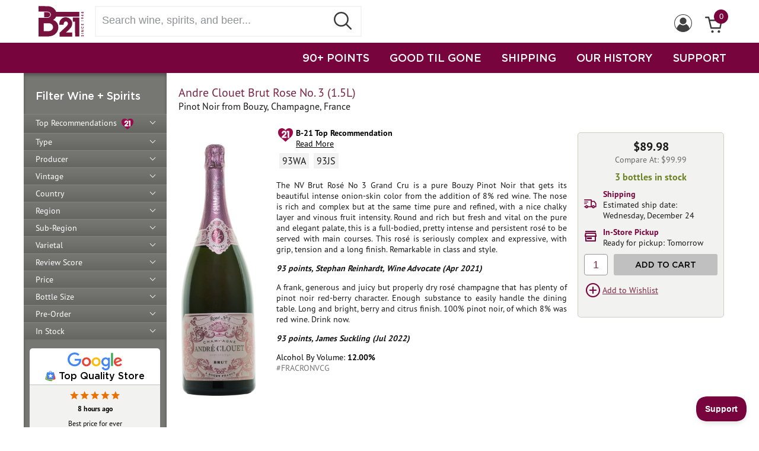

--- FILE ---
content_type: text/html
request_url: https://www.b-21.com/Andre-Clouet-Brut-Rose-No-3/productinfo/FRACRONVCG/
body_size: 69175
content:

<!DOCTYPE html>

<html lang="en">
<head>
<title>Andre Clouet Brut Rose No. 3 | www.b-21.com</title>
<meta name="description" content="The NV Brut Rosé No 3 Grand Cru is a pure Bouzy Pinot Noir that gets its beautiful intense onion-skin color from the addition of 8% red wine. The nose is...">
<link rel="canonical" href="https://www.b-21.com/Andre-Clouet-Brut-Rose-No-3/productinfo/FRACRONVCG/">
<meta http-equiv="Content-Type" content="text/html; charset=iso-8859-1">
<meta name="viewport" content="width=device-width, initial-scale=1, maximum-scale=1">
<meta name="theme-color" content="#77043C">

<link rel="apple-touch-icon" sizes="180x180" href="/apple-touch-icon.png">
<link rel="icon" type="image/png" sizes="32x32" href="/favicon-32x32.png">
<link rel="icon" type="image/png" sizes="16x16" href="/favicon-16x16.png">

<link rel="stylesheet" href="https://ajax.googleapis.com/ajax/libs/jqueryui/1.13.2/themes/smoothness/jquery-ui.css">
<link rel="stylesheet" href="/css/style.css?v=20250717">

<script src="https://ajax.googleapis.com/ajax/libs/jquery/3.7.1/jquery.min.js"></script>
<script src="https://ajax.googleapis.com/ajax/libs/jqueryui/1.13.2/jquery-ui.min.js"></script>
<script src="/scripts/jquery.inputmask.js"></script>
<script src="/js/jquery.cycle2.min.js"></script>
<script src="/include/storefunctions.js?v=1"></script>
<script src="/custinfo.js?v=20250717"></script>
<script src="https://www.google.com/recaptcha/api.js?onload=onloadCallback"></script>

<!-- BEGIN Google tag (gtag.js) -->
<script async src="https://www.googletagmanager.com/gtag/js?id=G-E7GCCPLKK1"></script>
<script>
  window.dataLayer = window.dataLayer || [];
  function gtag(){dataLayer.push(arguments);}
  gtag('js', new Date());

  gtag('config', 'G-E7GCCPLKK1');
</script>
<!-- END Google tag -->


<!-- BEGIN Google Customer Reviews Badge
<script src="https://apis.google.com/js/platform.js?onload=renderBadge"
  async defer>
</script>

<script>
  window.renderBadge = function() {
    var ratingBadgeContainer = document.createElement("div");
	ratingBadgeContainer.classList.add("googlebadge");
    document.body.appendChild(ratingBadgeContainer);
    window.gapi.load('ratingbadge', function() {
      window.gapi.ratingbadge.render(
        ratingBadgeContainer, {
          "merchant_id": 74027,
          "position": "BOTTOM_RIGHT"
        });
    });
  }
</script>
END Google Customer Reviews Badge -->


<!-- BEGIN Google Customer Reviews Language
<script>
  window.___gcfg = {
    lang: 'en_US'
  };
</script>
END Google Customer Reviews Language -->


<!-- BEGIN Facebook Pixel -->
<script>
  !function(f,b,e,v,n,t,s)
  {if(f.fbq)return;n=f.fbq=function(){n.callMethod?
  n.callMethod.apply(n,arguments):n.queue.push(arguments)};
  if(!f._fbq)f._fbq=n;n.push=n;n.loaded=!0;n.version='2.0';
  n.queue=[];t=b.createElement(e);t.async=!0;
  t.src=v;s=b.getElementsByTagName(e)[0];
  s.parentNode.insertBefore(t,s)}(window, document,'script',
  'https://connect.facebook.net/en_US/fbevents.js');
  fbq('init', '882938598450325');
  fbq('track', 'PageView');
</script>
<noscript><img height="1" width="1" style="display:none"
  src="https://www.facebook.com/tr?id=882938598450325&ev=PageView&noscript=1"
/></noscript>
<!-- END Facebook Pixel -->


<!-- BEGIN Bing UET Conversions -->
<script>(function(w,d,t,r,u){var f,n,i;w[u]=w[u]||[],f=function(){var o={ti:"4022426"};o.q=w[u],w[u]=new UET(o),w[u].push("pageLoad")},n=d.createElement(t),n.src=r,n.async=1,n.onload=n.onreadystatechange=function(){var s=this.readyState;s&&s!=="loaded"&&s!=="complete"||(f(),n.onload=n.onreadystatechange=null)},i=d.getElementsByTagName(t)[0],i.parentNode.insertBefore(n,i)})(window,document,"script","//bat.bing.com/bat.js","uetq");</script>
<!-- END Bing UET Conversions -->


<script>
$(window).on("load",function() {
	<!-- BEGIN HelpScout Beacon -->
	!function(e,t,n){function a(){var e=t.getElementsByTagName("script")[0],n=t.createElement("script");n.type="text/javascript",n.async=!0,n.src="https://beacon-v2.helpscout.net",e.parentNode.insertBefore(n,e)}if(e.Beacon=n=function(t,n,a){e.Beacon.readyQueue.push({method:t,options:n,data:a})},n.readyQueue=[],"complete"===t.readyState)return a();e.attachEvent?e.attachEvent("onload",a):e.addEventListener("load",a,!1)}(window,document,window.Beacon||function(){});
	window.Beacon('init', 'aaa0a59c-282b-40dd-b827-4eb5c237a514'); Beacon('prefill', {email:'',name:' '})
	<!-- END HelpScout Beacon -->


	<!-- BEGIN Moosend Tracker -->
	//load TrackerJS
	!function(t,n,e,o,a){function d(t){var n=~~(Date.now()/3e5),o=document.createElement(e);o.async=!0,o.src=t+"?ts="+n;var a=document.getElementsByTagName(e)[0];a.parentNode.insertBefore(o,a)}t.MooTrackerObject=a,t[a]=t[a]||function(){return t[a].q?void t[a].q.push(arguments):void(t[a].q=[arguments])},window.attachEvent?window.attachEvent("onload",d.bind(this,o)):window.addEventListener("load",d.bind(this,o),!1)}(window,document,"script","//cdn.stat-track.com/statics/moosend-tracking.min.js","mootrack");
	//tracker has to be initialized otherwise it will generate warnings and wont sendtracking events
	mootrack('init', '7f40739b-8921-430e-9663-20b5f4557cc5');
	<!-- END Moosend Tracker -->
})
</script>

</head>
<body>
<header>
<script>
$(document).ready(function() {
	//header profile submenu
	$("#profilemenuholder").on("mouseenter", function () {
		$(".profileMenu").show();
	});

	$("#profilemenuholder").on("mouseleave",function() {
		$(".profileMenu").hide();
	});
});

function checkForm() {
	if ((document.emailsignup.email.value == "") || (document.emailsignup.email.value == "enter email")) {
		alert("Please Enter Your Email Address");
		document.emailsignup.email.focus();
		return false;
	}
	return true;
};

function checkSearchForm() {
	if ($.trim($('#code').val()) == '') {
		$('#code').val('');
		return false;
	}
	var trimvalue = $.trim($('#code').val());
	trimvalue = trimvalue.replace(/ +(?= )/g,'');
	$('#code').val(trimvalue);
	return true;
};
</script>



<div class="header">
	<div class="headercontainer">
		<div><div class="mobilemenu"><div></div><div class="bar2"></div><div></div></div></div>
		<div class="logo"><a href="https://www.b-21.com/"><img src="/include/img/b-21-logo.svg" alt="B-21 Logo" width=76 height=52></a></div>
		<div class="topnavsearchbox"><form method="GET" id="searchprodform" action="/searchprods.asp" style="width:100%;" onSubmit="return checkSearchForm();"><input id="code" name="txtsearch" type="text" class="searchbox" placeholder="Search wine, spirits, and beer..." aria-label="Search wine, spirts, and beer" autocapitalize="off" autocorrect="off" spellcheck="false" autocomplete="off"><button class="searchbtn" style="border:none;"><img src="/include/img/search_btn.svg" alt="Submit Search" style="width: 30px;height: 30px;"></button></form></div>
		<div class="auxnav-holder">
			<div class="auxnav">
			<div id="cartinfo" style="float:right; position:relative;"><a href="https://www.b-21.com/basket.asp"><img src="/include/img/icon-cart.svg" alt="View Cart" width=29><div class="cartcount" >0</div></a></div>
			<div id="profilemenuholder" style="float:right;"><img id="profileicon" src="/include/img/icon-profile.svg" alt="Profile Menu" width=30 style="margin: 14px 10px 8px;">
				<div class="profileMenu">
				
					<ul class="profileMenulinks">
						<li><a href="/login.asp">Sign In</a></li>
					</ul>
				
				</div>
			</div>
			
			</div>
		</div>
	</div>
</div>
<div class="mainnavcontainer">
	<div class="headercontainer" style="padding-top:0; display:block;">
	<div class="mainnav">
		<a href="https://www.b-21.com/searchwine.asp?rvs=90&stock=true">90+ POINTS</a>
		<a href="https://www.b-21.com/searchwine.asp?dept=201">GOOD TIL GONE</a>
		<a href="https://www.b-21.com/wine-delivery/">SHIPPING</a>
		<a href="https://www.b-21.com/history.asp">OUR HISTORY</a>
		<a href="#" onclick="Beacon('open');">SUPPORT</a>
	</div>
	</div>
</div>
</header>
<div class="pagecontainer"><style>
.sidebarnav {
	background: #767672;
	-webkit-box-shadow: inset 0px 4px 5px rgba(50, 50, 50, 0.5);
	-moz-box-shadow: inset 0px 4px 5px rgba(50, 50, 50, 0.5);
	box-shadow: inset 0px 4px 5px rgba(50, 50, 50, 0.5);
	padding: 27px 0 0 0;
	width: 241px;
	overflow: hidden;
	-webkit-transform: translateX(0);
	transform: translateX(0);
	float: left;
}

.selectwine {
	margin-top: 1px;
	margin-left: 20px;
	margin-bottom: 20px;
	z-index: 999;
	height: auto;
	width: auto;
	position: relative;
}

.sidebarnav ul {
	position: relative;
	list-style: none;
	margin: 0;
	padding: 0;
}

.sidebarnav ul li {
	height: auto;
	width: 241px;
	border-top: 1px solid #848480;
	clear: both;
	float: left;
	background: rgb(118,118,114);
	background: linear-gradient(180deg, rgba(118,118,114,1) 0%, rgba(114,114,110,1) 33%, rgba(101,101,98,1) 100%);
	position: relative;
	padding-left: 10px;
}

.sidebarnav ul li.cat_subheader {
	padding-top: 10px;
}

.sidebarnav ul li.cat_subheader a {
	font-weight: bold;
	border-bottom: 1px solid #c0c0c0;
}

.sidebarnav ul li a {
	color: #fff;
	text-decoration: none;
	font-size: 14px;
	display: block;
	padding: 5px 0 5px 10px;
}

.sidebarnav ul li a.closed::after {
	content: "";
	border: solid white;
	border-width: 0 1px 1px 0;
	display: inline-block;
	padding: 3px;
	transform: rotate(45deg);
	-webkit-transform: rotate(45deg);
	position: absolute;
	right: 20px;
	top: 8px;
}

.sidebarnav ul li a.open::after {
	content: "";
	border: solid white;
	border-width: 0 1px 1px 0;
	display: inline-block;
	padding: 3px;
	transform: rotate(-135deg);
	-webkit-transform: rotate(-135deg);
	position: absolute;
	right: 20px;
	top: 12px;
}

.sidebarnav ul ul {
	padding: 6px 0 0 20px;
}

.sidebarnav ul ul li {
	border-top: none;
	background: none;
	height: auto;
	clear: both;
	float: left;
	max-width: 220px;
}

.sidebarnav ul ul li a {
	background: none;
}

.sidebarnav ul ul li:last-child a {
	padding-bottom: 10px;
}

.row {
	width: 216px;
	padding-bottom: 2px;
	padding: 0 0 5px 20px;
	display: flex;
}

.row .rowtitle {
	order: 2;
	padding-right: 10px;
}

.row .rowreset {
	order: 1;
}

.row a {
	color: #fff;
	line-height: 16px;
	text-decoration: none;
	background: url(/images2/close.svg) no-repeat 0 center;
	padding: 0 15px 0 0;
	background-size: 12px 12px;
	margin-left: 0;
}

.row a:hover {
	text-decoration: none;
}

.facet-list {
	margin: 0;
	overflow: visible;
	padding-bottom: 17px;
	font: 12px/16px pt-sans-pro, Arial, Helvetica, sans-serif;
	color: #fff;
}

.mobilemenu {
	display: none;
	float: left;
	border: 1px solid #77043C;
	padding: 5px;
	margin-left: 10px;
}

.mobilemenu div {
	width: 20px;
	height: 3px;
	background-color: #77043C;
	margin: 6px 0;
}

.mobilemenu .bar2 {
	width: 30px;
}

.facet-list.mobile-facets {
	display: none;
}

.facet-list.mobile-facets .row {
	background: #f2f2f2;
	padding: 3px 5px;
	display: inline-block;
	width: auto;
}

#closediv {
	width: 42px;
	height: 45px;
	border: 1px solid #77043C;
	padding: 3px 0 0 6px;
	float: left;
}

.closediv {
	height: 35px;
	width: 3px;
	margin-left: 12px;
	background-color: #77043C;
	transform: rotate(45deg);
	z-index: 1;
}

.closediv2 {
	height: 35px;
	width: 3px;
	background-color: #77043C;
	transform: rotate(90deg);
	z-index: 2;
}

.selectwineopen ul li {
	border: none;
}

.selectwineclosed {
	display: none;
	clear: both;
	float: left;
}

.pagecontainer::before {
	position: fixed;
	top: 0;
	left: 0;
	width: 100%;
	height: 100%;
	display: none;
	opacity: 0;
	background-color: rgba(0,0,0,0.6);
	transition: visibility 0.4s linear,opacity 0.4s cubic-bezier(0.4, 0, 0.2, 1);
	-webkit-transform: translateZ(0);
	transform: translateZ(0);
	content: "";
	z-index: 999
}

.mobile-open {
	overflow: auto;
	position: relative;
	max-width: 100%;
}

.mobile-open .pagecontainer::before {
	display: none;
	opacity: 0;
}

.mobilenavheader {
	display: none;
}


@media (min-width: 1208px) {
	.facet-list .row {
		width: auto !important;
	}
}


@media (max-width: 1207px) {
	.sidebarnav {
		padding: 10px 0 0 10px;
		position: fixed;
		overflow-y: scroll;
		overflow-x: hidden;
		-webkit-overflow-scrolling: touch;
		z-index: 1000;
		top: 0;
		bottom: 0;
		width: 300px;
		max-width: 100%;
		background-color: #ffffff;
		box-shadow: none;
		-webkit-transform: translateX(-100%);
		transform: translateX(-100%);
	}
	
	.sidebarnav.mobileopen {
		-webkit-transform: translateX(0);
		transform: translateX(0);
		display: block;
		transition: -webkit-transform 0.4s cubic-bezier(0.4, 0, 0.2, 1);
		transition: transform 0.4s cubic-bezier(0.4, 0, 0.2, 1);
		transition: transform 0.4s cubic-bezier(0.4, 0, 0.2, 1),-webkit-transform 0.4s cubic-bezier(0.4, 0, 0.2, 1);
	}

	.mobilenavheader {
		display: block;
	}

	.selectwine {
		color: #181818;
		clear: both;
		margin-left: 0;
		margin-bottom: 14px;
	}
	
	.sidebarnav ul li {
		list-style: none;
		font-size: 16px;
		border-bottom: 1px solid #c0c0c0;
		border-top: none;
		background: none;
		width: 100%;
		padding-left: 0;
	}

	.sidebarnav ul li a {
		text-decoration: none;
		padding: 10px;
		display: block;
		font-weight: bold;
		color: #000;
		font-size: 16px;
	}
	
	.sidebarnav ul ul {
		padding-left: 30px;
	}

	.sidebarnav ul ul li {
		border-bottom: none;
	}

	.sidebarnav ul ul li a {
		font-weight: normal;
	}
	
	.facet-list {
		color: #181818;
		font-size: 14px;
		line-height: normal;
		clear: both;
	}

	.facet-list .row {
		background: #f2f2f2;
		padding: 3px 5px;
		display: inline-block;
		width: fit-content;
		margin: 2px;
	}

	.row .rowreset {
		display: inline;
	}
	
	.row .rowtitle {
		display: inline;
		padding-right: 0;
	}
	
	.facet-list .row a {
		float: none;
		margin-left: 5px;
		padding: 0 10px 0 0;
	}

	.facet-list.mobile-facets {
		display: block;
		margin: 10px 20px;
		padding-bottom: 0;
	}
	.mobilemenu {
		display: block;
	}

	.mobile-open {
		overflow: hidden;
		position: fixed;
		max-width: 100%;
	}

	.mobile-open .pagecontainer::before {
		display: block;
		opacity: 1;
	}
	
	.backtosearch a {
		color: #181818;
		padding: 0 0 0 5px;
	}
	
	.google-reviews {
		display: none;
	}
}
</style>
<div class="sidebarnav">
	<!--mobile header-->
	<div class="mobilenavheader">
		<div id="closediv">
			<div class="closediv">
				<div class="closediv2"></div>
			</div>
		</div>
		<div class="logo"><a href="https://www.b-21.com/"><img src="/include/img/b-21-logo.svg" alt="B-21 Logo" width=76 height=52></a></div>
	</div>

	<form method="GET" name="frmsearch" action="/searchwine.asp">
	<input type="hidden" name="ad1" value="" />
	<input type="hidden" name="ad2" value="" />
	<input type="hidden" name="ad3" value="" />
	<input type="hidden" name="ad4" value="" />
	<input type="hidden" name="prange" value="" />
	<input type="hidden" name="vin" value="" />
	<input type="hidden" name="rvs" value="" />
	<input type="hidden" name="botsize" value="" />
	<input type="hidden" name="future" value="" />
	<input type="hidden" name="preord" value="" />
	<input type="hidden" name="stock" value="" />
	<input type="hidden" name="varietal" value="" />
	<input type="hidden" name="val" value="" />
	<input type="hidden" name="toprec" value="" />
	<input type="hidden" name="pType" value="" />
	
	</form>

	
	<div class="selectwine titleheader">Filter Wine + Spirits</div>
	
	
	<ul>
	
			<li><a ID=Menu1 href="" class="closed" onClick="SetVal('toprec','true');return false;">Top Recommendations&nbsp;&nbsp;<img src="/images2/heart-icon-b21.svg" alt="B-21 Top Recommendation" style="width:20px;height:20px;border:0;vertical-align: middle;" /></a></li>
		
			<li><a ID=Menu2 href="" class="closed" onClick="ShowNav(2);return false;">Type</a></li>
			<div ID=Menu2DD class="selectwineclosed">
			
				<ul>
					<li class="cat_subheader"><a href="" onClick="SetVal('pType','Wine');return false;">Wine</a></li>
					
						<li><a href="" onClick="SetVal('pType','Champagne & Sparkling');return false;">Champagne & Sparkling</a></li>
					
						<li><a href="" onClick="SetVal('pType','Dessert, Sherry & Port');return false;">Dessert, Sherry & Port</a></li>
					
						<li><a href="" onClick="SetVal('pType','Non-Alcoholic Wine');return false;">Non-Alcoholic Wine</a></li>
					
						<li><a href="" onClick="SetVal('pType','Red Wine');return false;">Red Wine</a></li>
					
						<li><a href="" onClick="SetVal('pType','Rosé Wine');return false;">Rosé Wine</a></li>
					
						<li><a href="" onClick="SetVal('pType','Saké');return false;">Saké</a></li>
					
						<li><a href="" onClick="SetVal('pType','White Wine');return false;">White Wine</a></li>
					
				</ul>
			
				<ul>
					<li class="cat_subheader"><a href="" onClick="SetVal('pType','Spirits');return false;">Spirits</a></li>
					
						<li><a href="" onClick="SetVal('pType','Bourbon / American Whiskey');return false;">Bourbon / American Whiskey</a></li>
					
						<li><a href="" onClick="SetVal('pType','Brandy, Cognac, Armagnac & Grappa');return false;">Brandy, Cognac, Armagnac & Grappa</a></li>
					
						<li><a href="" onClick="SetVal('pType','Canadian Whisky');return false;">Canadian Whisky</a></li>
					
						<li><a href="" onClick="SetVal('pType','Cordial / Liqueur / Schnapps');return false;">Cordial / Liqueur / Schnapps</a></li>
					
						<li><a href="" onClick="SetVal('pType','Gin');return false;">Gin</a></li>
					
						<li><a href="" onClick="SetVal('pType','International Whisky');return false;">International Whisky</a></li>
					
						<li><a href="" onClick="SetVal('pType','Irish Whiskey');return false;">Irish Whiskey</a></li>
					
						<li><a href="" onClick="SetVal('pType','Japanese Whisky');return false;">Japanese Whisky</a></li>
					
						<li><a href="" onClick="SetVal('pType','Moonshine');return false;">Moonshine</a></li>
					
						<li><a href="" onClick="SetVal('pType','Non-Alcoholic Spirits');return false;">Non-Alcoholic Spirits</a></li>
					
						<li><a href="" onClick="SetVal('pType','Ouzo');return false;">Ouzo</a></li>
					
						<li><a href="" onClick="SetVal('pType','Ready to Drink');return false;">Ready to Drink</a></li>
					
						<li><a href="" onClick="SetVal('pType','Rum');return false;">Rum</a></li>
					
						<li><a href="" onClick="SetVal('pType','Scotch');return false;">Scotch</a></li>
					
						<li><a href="" onClick="SetVal('pType','Tequila / Mezcal');return false;">Tequila / Mezcal</a></li>
					
						<li><a href="" onClick="SetVal('pType','Vodka');return false;">Vodka</a></li>
					
				</ul>
			
			</div>
		
			<li><a ID=Menu3 href="" class="closed" onClick="ShowNav(3);return false;">Producer</a></li>
			<div ID=Menu3DD class="selectwineclosed">
				<ul>
				
					<li><a href="" onClick="SetVal('Producer','1000 Stories');return false;">1000 Stories</a></li>
				
					<li><a href="" onClick="SetVal('Producer','101 North');return false;">101 North</a></li>
				
					<li><a href="" onClick="SetVal('Producer','123 Organic');return false;">123 Organic</a></li>
				
					<li><a href="" onClick="SetVal('Producer','13 Celsius');return false;">13 Celsius</a></li>
				
					<li><a href="" onClick="SetVal('Producer','14 Hands');return false;">14 Hands</a></li>
				
					<li><a href="" onClick="SetVal('Producer','15 Stars');return false;">15 Stars</a></li>
				
					<li><a href="" onClick="SetVal('Producer','1615 Pisco');return false;">1615 Pisco</a></li>
				
					<li><a href="" onClick="SetVal('Producer','1792');return false;">1792</a></li>
				
					<li><a href="" onClick="SetVal('Producer','1800 Tequila');return false;">1800 Tequila</a></li>
				
					<li><a href="" onClick="SetVal('Producer','1881 Napa');return false;">1881 Napa</a></li>
				
					<li><a href="" onClick="SetVal('Producer','19 Crimes');return false;">19 Crimes</a></li>
				
					<li><a href="" onClick="SetVal('Producer','2 Gingers');return false;">2 Gingers</a></li>
				
					<li><a href="" onClick="SetVal('Producer','21 Seeds');return false;">21 Seeds</a></li>
				
					<li><a href="" onClick="SetVal('Producer','2XO');return false;">2XO</a></li>
				
					<li><a href="" onClick="SetVal('Producer','3 Daughters Brewing');return false;">3 Daughters Brewing</a></li>
				
					<li><a href="" onClick="SetVal('Producer','360');return false;">360</a></li>
				
					<li><a href="" onClick="SetVal('Producer','400 Conejos');return false;">400 Conejos</a></li>
				
					<li><a href="" onClick="SetVal('Producer','5 Sentidos');return false;">5 Sentidos</a></li>
				
					<li><a href="" onClick="SetVal('Producer','689 Cellars');return false;">689 Cellars</a></li>
				
					<li><a href="" onClick="SetVal('Producer','7 Deadly');return false;">7 Deadly</a></li>
				
					<li><a href="" onClick="SetVal('Producer','7venth Sun Brewing Co.');return false;">7venth Sun Brewing Co.</a></li>
				
					<li><a href="" onClick="SetVal('Producer','818 Tequila');return false;">818 Tequila</a></li>
				
					<li><a href="" onClick="SetVal('Producer','99 Brand');return false;">99 Brand</a></li>
				
					<li><a href="" onClick="SetVal('Producer','99 Schnapps');return false;">99 Schnapps</a></li>
				
					<li><a href="" onClick="SetVal('Producer','A Christmann');return false;">A Christmann</a></li>
				
					<li><a href="" onClick="SetVal('Producer','A to Z Wineworks');return false;">A to Z Wineworks</a></li>
				
					<li><a href="" onClick="SetVal('Producer','Aalborg');return false;">Aalborg</a></li>
				
					<li><a href="" onClick="SetVal('Producer','Abadia Retuerta');return false;">Abadia Retuerta</a></li>
				
					<li><a href="" onClick="SetVal('Producer','Abeja');return false;">Abeja</a></li>
				
					<li><a href="" onClick="SetVal('Producer','Abele');return false;">Abele</a></li>
				
					<li><a href="" onClick="SetVal('Producer','Aberfeldy');return false;">Aberfeldy</a></li>
				
					<li><a href="" onClick="SetVal('Producer','Aberlour');return false;">Aberlour</a></li>
				
					<li><a href="" onClick="SetVal('Producer','Abita');return false;">Abita</a></li>
				
					<li><a href="" onClick="SetVal('Producer','Abita Brewing Co.');return false;">Abita Brewing Co.</a></li>
				
					<li><a href="" onClick="SetVal('Producer','Abreu');return false;">Abreu</a></li>
				
					<li><a href="" onClick="SetVal('Producer','Absente');return false;">Absente</a></li>
				
					<li><a href="" onClick="SetVal('Producer','Absolut');return false;">Absolut</a></li>
				
					<li><a href="" onClick="SetVal('Producer','Accendo');return false;">Accendo</a></li>
				
					<li><a href="" onClick="SetVal('Producer','Achaval Ferrer');return false;">Achaval Ferrer</a></li>
				
					<li><a href="" onClick="SetVal('Producer','Achouffe Brewery');return false;">Achouffe Brewery</a></li>
				
					<li><a href="" onClick="SetVal('Producer','Acrobat');return false;">Acrobat</a></li>
				
					<li><a href="" onClick="SetVal('Producer','Ada Nada');return false;">Ada Nada</a></li>
				
					<li><a href="" onClick="SetVal('Producer','Adami');return false;">Adami</a></li>
				
					<li><a href="" onClick="SetVal('Producer','Adega Eidos');return false;">Adega Eidos</a></li>
				
					<li><a href="" onClick="SetVal('Producer','Adictivo');return false;">Adictivo</a></li>
				
					<li><a href="" onClick="SetVal('Producer','Admiral Nelson\'s');return false;">Admiral Nelson's</a></li>
				
					<li><a href="" onClick="SetVal('Producer','Agalima');return false;">Agalima</a></li>
				
					<li><a href="" onClick="SetVal('Producer','Agrapart');return false;">Agrapart</a></li>
				
					<li><a href="" onClick="SetVal('Producer','Agricola Punica');return false;">Agricola Punica</a></li>
				
					<li><a href="" onClick="SetVal('Producer','Agro de Bazan');return false;">Agro de Bazan</a></li>
				
					<li><a href="" onClick="SetVal('Producer','Aguardiente Amarillo');return false;">Aguardiente Amarillo</a></li>
				
					<li><a href="" onClick="SetVal('Producer','Aguardiente Antioqueno');return false;">Aguardiente Antioqueno</a></li>
				
					<li><a href="" onClick="SetVal('Producer','Aguasol');return false;">Aguasol</a></li>
				
					<li><a href="" onClick="SetVal('Producer','Agusti Torello Mata');return false;">Agusti Torello Mata</a></li>
				
					<li><a href="" onClick="SetVal('Producer','Aha Yeto');return false;">Aha Yeto</a></li>
				
					<li><a href="" onClick="SetVal('Producer','Aia Vecchia');return false;">Aia Vecchia</a></li>
				
					<li><a href="" onClick="SetVal('Producer','Aime Roquesante');return false;">Aime Roquesante</a></li>
				
					<li><a href="" onClick="SetVal('Producer','Akrasia');return false;">Akrasia</a></li>
				
					<li><a href="" onClick="SetVal('Producer','Alain Voge');return false;">Alain Voge</a></li>
				
					<li><a href="" onClick="SetVal('Producer','Alambique Serrano');return false;">Alambique Serrano</a></li>
				
					<li><a href="" onClick="SetVal('Producer','Alamos');return false;">Alamos</a></li>
				
					<li><a href="" onClick="SetVal('Producer','Alban');return false;">Alban</a></li>
				
					<li><a href="" onClick="SetVal('Producer','Albany Distilling Co.');return false;">Albany Distilling Co.</a></li>
				
					<li><a href="" onClick="SetVal('Producer','Albert Bichot');return false;">Albert Bichot</a></li>
				
					<li><a href="" onClick="SetVal('Producer','Albert Mann');return false;">Albert Mann</a></li>
				
					<li><a href="" onClick="SetVal('Producer','Alberta');return false;">Alberta</a></li>
				
					<li><a href="" onClick="SetVal('Producer','Alberto Nani');return false;">Alberto Nani</a></li>
				
					<li><a href="" onClick="SetVal('Producer','Albino Rocca');return false;">Albino Rocca</a></li>
				
					<li><a href="" onClick="SetVal('Producer','Alcohuaz');return false;">Alcohuaz</a></li>
				
					<li><a href="" onClick="SetVal('Producer','Alexander Valley Vineyards');return false;">Alexander Valley Vineyards</a></li>
				
					<li><a href="" onClick="SetVal('Producer','Alfred Gratien');return false;">Alfred Gratien</a></li>
				
					<li><a href="" onClick="SetVal('Producer','Algueira');return false;">Algueira</a></li>
				
					<li><a href="" onClick="SetVal('Producer','Alize');return false;">Alize</a></li>
				
					<li><a href="" onClick="SetVal('Producer','Allan Scott');return false;">Allan Scott</a></li>
				
					<li><a href="" onClick="SetVal('Producer','Allegrini');return false;">Allegrini</a></li>
				
					<li><a href="" onClick="SetVal('Producer','Allegro');return false;">Allegro</a></li>
				
					<li><a href="" onClick="SetVal('Producer','Alltech Lexington Brewing Co.');return false;">Alltech Lexington Brewing Co.</a></li>
				
					<li><a href="" onClick="SetVal('Producer','Alma Negra');return false;">Alma Negra</a></li>
				
					<li><a href="" onClick="SetVal('Producer','Almave');return false;">Almave</a></li>
				
					<li><a href="" onClick="SetVal('Producer','Almaviva');return false;">Almaviva</a></li>
				
					<li><a href="" onClick="SetVal('Producer','Aloft');return false;">Aloft</a></li>
				
					<li><a href="" onClick="SetVal('Producer','Alois Lageder');return false;">Alois Lageder</a></li>
				
					<li><a href="" onClick="SetVal('Producer','Alonso del Yerro');return false;">Alonso del Yerro</a></li>
				
					<li><a href="" onClick="SetVal('Producer','Alpha Estate');return false;">Alpha Estate</a></li>
				
					<li><a href="" onClick="SetVal('Producer','Alpha Omega');return false;">Alpha Omega</a></li>
				
					<li><a href="" onClick="SetVal('Producer','Alta Luna');return false;">Alta Luna</a></li>
				
					<li><a href="" onClick="SetVal('Producer','Alta Pavina');return false;">Alta Pavina</a></li>
				
					<li><a href="" onClick="SetVal('Producer','Alta Vista');return false;">Alta Vista</a></li>
				
					<li><a href="" onClick="SetVal('Producer','Altamura');return false;">Altamura</a></li>
				
					<li><a href="" onClick="SetVal('Producer','Altano');return false;">Altano</a></li>
				
					<li><a href="" onClick="SetVal('Producer','Altesino');return false;">Altesino</a></li>
				
					<li><a href="" onClick="SetVal('Producer','Alto del Carmen');return false;">Alto del Carmen</a></li>
				
					<li><a href="" onClick="SetVal('Producer','Alto Limay');return false;">Alto Limay</a></li>
				
					<li><a href="" onClick="SetVal('Producer','Alto Moncayo');return false;">Alto Moncayo</a></li>
				
					<li><a href="" onClick="SetVal('Producer','Altruria');return false;">Altruria</a></li>
				
					<li><a href="" onClick="SetVal('Producer','Alvaro Palacios');return false;">Alvaro Palacios</a></li>
				
					<li><a href="" onClick="SetVal('Producer','Alvear');return false;">Alvear</a></li>
				
					<li><a href="" onClick="SetVal('Producer','Alverdi');return false;">Alverdi</a></li>
				
					<li><a href="" onClick="SetVal('Producer','Alzinger');return false;">Alzinger</a></li>
				
					<li><a href="" onClick="SetVal('Producer','Amalaya');return false;">Amalaya</a></li>
				
					<li><a href="" onClick="SetVal('Producer','Amaro dell\'Etna');return false;">Amaro dell'Etna</a></li>
				
					<li><a href="" onClick="SetVal('Producer','Amarula');return false;">Amarula</a></li>
				
					<li><a href="" onClick="SetVal('Producer','Amelie & Chalres Sparr');return false;">Amelie & Chalres Sparr</a></li>
				
					<li><a href="" onClick="SetVal('Producer','American Anthem');return false;">American Anthem</a></li>
				
					<li><a href="" onClick="SetVal('Producer','Amethystos');return false;">Amethystos</a></li>
				
					<li><a href="" onClick="SetVal('Producer','Ameztoi');return false;">Ameztoi</a></li>
				
					<li><a href="" onClick="SetVal('Producer','Amici');return false;">Amici</a></li>
				
					<li><a href="" onClick="SetVal('Producer','Amity Vineyards');return false;">Amity Vineyards</a></li>
				
					<li><a href="" onClick="SetVal('Producer','Ampeleia');return false;">Ampeleia</a></li>
				
					<li><a href="" onClick="SetVal('Producer','Amstel');return false;">Amstel</a></li>
				
					<li><a href="" onClick="SetVal('Producer','Anakota');return false;">Anakota</a></li>
				
					<li><a href="" onClick="SetVal('Producer','Anatolikos Vineyards');return false;">Anatolikos Vineyards</a></li>
				
					<li><a href="" onClick="SetVal('Producer','Ancho Reyes');return false;">Ancho Reyes</a></li>
				
					<li><a href="" onClick="SetVal('Producer','Andre');return false;">Andre</a></li>
				
					<li><a href="" onClick="SetVal('Producer','Andre & Michel Quenard');return false;">Andre & Michel Quenard</a></li>
				
					<li><a href="" onClick="SetVal('Producer','Andre Bregeon');return false;">Andre Bregeon</a></li>
				
					<li><a href="" onClick="SetVal('Producer','Andre Brunel');return false;">Andre Brunel</a></li>
				
					<li><a href="" onClick="SetVal('Producer','Andre Clouet');return false;">Andre Clouet</a></li>
				
					<li><a href="" onClick="SetVal('Producer','Andre Perret');return false;">Andre Perret</a></li>
				
					<li><a href="" onClick="SetVal('Producer','Andrea Felici');return false;">Andrea Felici</a></li>
				
					<li><a href="" onClick="SetVal('Producer','Andremily');return false;">Andremily</a></li>
				
					<li><a href="" onClick="SetVal('Producer','Andrew Will Winery');return false;">Andrew Will Winery</a></li>
				
					<li><a href="" onClick="SetVal('Producer','Angeline');return false;">Angeline</a></li>
				
					<li><a href="" onClick="SetVal('Producer','Angels & Cowboys');return false;">Angels & Cowboys</a></li>
				
					<li><a href="" onClick="SetVal('Producer','Angel\'s Envy');return false;">Angel's Envy</a></li>
				
					<li><a href="" onClick="SetVal('Producer','Angels Ink');return false;">Angels Ink</a></li>
				
					<li><a href="" onClick="SetVal('Producer','Angelus');return false;">Angelus</a></li>
				
					<li><a href="" onClick="SetVal('Producer','Angostura');return false;">Angostura</a></li>
				
					<li><a href="" onClick="SetVal('Producer','Angostura Limited');return false;">Angostura Limited</a></li>
				
					<li><a href="" onClick="SetVal('Producer','Angry Orchard');return false;">Angry Orchard</a></li>
				
					<li><a href="" onClick="SetVal('Producer','Anheuser-Busch');return false;">Anheuser-Busch</a></li>
				
					<li><a href="" onClick="SetVal('Producer','Anis del Mono');return false;">Anis del Mono</a></li>
				
					<li><a href="" onClick="SetVal('Producer','Annabella');return false;">Annabella</a></li>
				
					<li><a href="" onClick="SetVal('Producer','Ansgar Clusserath');return false;">Ansgar Clusserath</a></li>
				
					<li><a href="" onClick="SetVal('Producer','Antica Torino');return false;">Antica Torino</a></li>
				
					<li><a href="" onClick="SetVal('Producer','Antigal');return false;">Antigal</a></li>
				
					<li><a href="" onClick="SetVal('Producer','Antinori');return false;">Antinori</a></li>
				
					<li><a href="" onClick="SetVal('Producer','Ao Yun');return false;">Ao Yun</a></li>
				
					<li><a href="" onClick="SetVal('Producer','Aperol');return false;">Aperol</a></li>
				
					<li><a href="" onClick="SetVal('Producer','Aperture Cellars');return false;">Aperture Cellars</a></li>
				
					<li><a href="" onClick="SetVal('Producer','Apervita');return false;">Apervita</a></li>
				
					<li><a href="" onClick="SetVal('Producer','Aphillanthes');return false;">Aphillanthes</a></li>
				
					<li><a href="" onClick="SetVal('Producer','Apothic');return false;">Apothic</a></li>
				
					<li><a href="" onClick="SetVal('Producer','Appleton');return false;">Appleton</a></li>
				
					<li><a href="" onClick="SetVal('Producer','Arbor Mist');return false;">Arbor Mist</a></li>
				
					<li><a href="" onClick="SetVal('Producer','Archery Summit');return false;">Archery Summit</a></li>
				
					<li><a href="" onClick="SetVal('Producer','Ardbeg');return false;">Ardbeg</a></li>
				
					<li><a href="" onClick="SetVal('Producer','Ardnamurchan');return false;">Ardnamurchan</a></li>
				
					<li><a href="" onClick="SetVal('Producer','Argentiera');return false;">Argentiera</a></li>
				
					<li><a href="" onClick="SetVal('Producer','Argiano');return false;">Argiano</a></li>
				
					<li><a href="" onClick="SetVal('Producer','Argiolas');return false;">Argiolas</a></li>
				
					<li><a href="" onClick="SetVal('Producer','Argyle');return false;">Argyle</a></li>
				
					<li><a href="" onClick="SetVal('Producer','Arianna Occhipinti');return false;">Arianna Occhipinti</a></li>
				
					<li><a href="" onClick="SetVal('Producer','Aristocrat');return false;">Aristocrat</a></li>
				
					<li><a href="" onClick="SetVal('Producer','Armagnac Francis Darroze');return false;">Armagnac Francis Darroze</a></li>
				
					<li><a href="" onClick="SetVal('Producer','Armand de Brignac');return false;">Armand de Brignac</a></li>
				
					<li><a href="" onClick="SetVal('Producer','Arnaldo Caprai');return false;">Arnaldo Caprai</a></li>
				
					<li><a href="" onClick="SetVal('Producer','ArPePe');return false;">ArPePe</a></li>
				
					<li><a href="" onClick="SetVal('Producer','Arquitecto');return false;">Arquitecto</a></li>
				
					<li><a href="" onClick="SetVal('Producer','Arran');return false;">Arran</a></li>
				
					<li><a href="" onClick="SetVal('Producer','Arrow');return false;">Arrow</a></li>
				
					<li><a href="" onClick="SetVal('Producer','Artadi');return false;">Artadi</a></li>
				
					<li><a href="" onClick="SetVal('Producer','ArteNOM');return false;">ArteNOM</a></li>
				
					<li><a href="" onClick="SetVal('Producer','Arzuaga');return false;">Arzuaga</a></li>
				
					<li><a href="" onClick="SetVal('Producer','Asbach');return false;">Asbach</a></li>
				
					<li><a href="" onClick="SetVal('Producer','Askalon');return false;">Askalon</a></li>
				
					<li><a href="" onClick="SetVal('Producer','Aster');return false;">Aster</a></li>
				
					<li><a href="" onClick="SetVal('Producer','Aston');return false;">Aston</a></li>
				
					<li><a href="" onClick="SetVal('Producer','Astral');return false;">Astral</a></li>
				
					<li><a href="" onClick="SetVal('Producer','Astrolabe');return false;">Astrolabe</a></li>
				
					<li><a href="" onClick="SetVal('Producer','Atalaya');return false;">Atalaya</a></li>
				
					<li><a href="" onClick="SetVal('Producer','Atauta');return false;">Atauta</a></li>
				
					<li><a href="" onClick="SetVal('Producer','Athenian Brewery');return false;">Athenian Brewery</a></li>
				
					<li><a href="" onClick="SetVal('Producer','Athletic Brewing');return false;">Athletic Brewing</a></li>
				
					<li><a href="" onClick="SetVal('Producer','Atian');return false;">Atian</a></li>
				
					<li><a href="" onClick="SetVal('Producer','Attems');return false;">Attems</a></li>
				
					<li><a href="" onClick="SetVal('Producer','Au Bon Climat');return false;">Au Bon Climat</a></li>
				
					<li><a href="" onClick="SetVal('Producer','Au Vodka');return false;">Au Vodka</a></li>
				
					<li><a href="" onClick="SetVal('Producer','Auchentoshan');return false;">Auchentoshan</a></li>
				
					<li><a href="" onClick="SetVal('Producer','Auguste Clape');return false;">Auguste Clape</a></li>
				
					<li><a href="" onClick="SetVal('Producer','Augustiner-Brau');return false;">Augustiner-Brau</a></li>
				
					<li><a href="" onClick="SetVal('Producer','Aumont Sake');return false;">Aumont Sake</a></li>
				
					<li><a href="" onClick="SetVal('Producer','Austin Cocktails');return false;">Austin Cocktails</a></li>
				
					<li><a href="" onClick="SetVal('Producer','Austin Hope');return false;">Austin Hope</a></li>
				
					<li><a href="" onClick="SetVal('Producer','Auvigue');return false;">Auvigue</a></li>
				
					<li><a href="" onClick="SetVal('Producer','Avaline');return false;">Avaline</a></li>
				
					<li><a href="" onClick="SetVal('Producer','Avalon');return false;">Avalon</a></li>
				
					<li><a href="" onClick="SetVal('Producer','Avantes Distillery');return false;">Avantes Distillery</a></li>
				
					<li><a href="" onClick="SetVal('Producer','Aveleda');return false;">Aveleda</a></li>
				
					<li><a href="" onClick="SetVal('Producer','Averaen');return false;">Averaen</a></li>
				
					<li><a href="" onClick="SetVal('Producer','Averell Damson');return false;">Averell Damson</a></li>
				
					<li><a href="" onClick="SetVal('Producer','Averna');return false;">Averna</a></li>
				
					<li><a href="" onClick="SetVal('Producer','Aviana');return false;">Aviana</a></li>
				
					<li><a href="" onClick="SetVal('Producer','Aviary');return false;">Aviary</a></li>
				
					<li><a href="" onClick="SetVal('Producer','Aviation');return false;">Aviation</a></li>
				
					<li><a href="" onClick="SetVal('Producer','Avignonesi');return false;">Avignonesi</a></li>
				
					<li><a href="" onClick="SetVal('Producer','Avion');return false;">Avion</a></li>
				
					<li><a href="" onClick="SetVal('Producer','Avorza');return false;">Avorza</a></li>
				
					<li><a href="" onClick="SetVal('Producer','Axia');return false;">Axia</a></li>
				
					<li><a href="" onClick="SetVal('Producer','AXR');return false;">AXR</a></li>
				
					<li><a href="" onClick="SetVal('Producer','Azevedo');return false;">Azevedo</a></li>
				
					<li><a href="" onClick="SetVal('Producer','Azienda Agricol');return false;">Azienda Agricol</a></li>
				
					<li><a href="" onClick="SetVal('Producer','Azienda Agricola Noah');return false;">Azienda Agricola Noah</a></li>
				
					<li><a href="" onClick="SetVal('Producer','Azienda Agricola Tornatore');return false;">Azienda Agricola Tornatore</a></li>
				
					<li><a href="" onClick="SetVal('Producer','B Side');return false;">B Side</a></li>
				
					<li><a href="" onClick="SetVal('Producer','B.R. Cohn');return false;">B.R. Cohn</a></li>
				
					<li><a href="" onClick="SetVal('Producer','Babich');return false;">Babich</a></li>
				
					<li><a href="" onClick="SetVal('Producer','Babylonstoren');return false;">Babylonstoren</a></li>
				
					<li><a href="" onClick="SetVal('Producer','Baca');return false;">Baca</a></li>
				
					<li><a href="" onClick="SetVal('Producer','Bacardi Limited');return false;">Bacardi Limited</a></li>
				
					<li><a href="" onClick="SetVal('Producer','Bacardi Party Drinks');return false;">Bacardi Party Drinks</a></li>
				
					<li><a href="" onClick="SetVal('Producer','Bacio Divino');return false;">Bacio Divino</a></li>
				
					<li><a href="" onClick="SetVal('Producer','Bacoo');return false;">Bacoo</a></li>
				
					<li><a href="" onClick="SetVal('Producer','Badenhorst');return false;">Badenhorst</a></li>
				
					<li><a href="" onClick="SetVal('Producer','Badia Coltibuono');return false;">Badia Coltibuono</a></li>
				
					<li><a href="" onClick="SetVal('Producer','Baileys');return false;">Baileys</a></li>
				
					<li><a href="" onClick="SetVal('Producer','Baker\'s');return false;">Baker's</a></li>
				
					<li><a href="" onClick="SetVal('Producer','Ballantine\'s');return false;">Ballantine's</a></li>
				
					<li><a href="" onClick="SetVal('Producer','Ballotin');return false;">Ballotin</a></li>
				
					<li><a href="" onClick="SetVal('Producer','Balvenie');return false;">Balvenie</a></li>
				
					<li><a href="" onClick="SetVal('Producer','Banfi');return false;">Banfi</a></li>
				
					<li><a href="" onClick="SetVal('Producer','Banks Barbados Brewery');return false;">Banks Barbados Brewery</a></li>
				
					<li><a href="" onClick="SetVal('Producer','Banshee');return false;">Banshee</a></li>
				
					<li><a href="" onClick="SetVal('Producer','Bar Dog');return false;">Bar Dog</a></li>
				
					<li><a href="" onClick="SetVal('Producer','Barberani');return false;">Barberani</a></li>
				
					<li><a href="" onClick="SetVal('Producer','Barco de Piedra');return false;">Barco de Piedra</a></li>
				
					<li><a href="" onClick="SetVal('Producer','Barde-Haut');return false;">Barde-Haut</a></li>
				
					<li><a href="" onClick="SetVal('Producer','Bardstown');return false;">Bardstown</a></li>
				
					<li><a href="" onClick="SetVal('Producer','Barefoot');return false;">Barefoot</a></li>
				
					<li><a href="" onClick="SetVal('Producer','Barenjager');return false;">Barenjager</a></li>
				
					<li><a href="" onClick="SetVal('Producer','Baricci');return false;">Baricci</a></li>
				
					<li><a href="" onClick="SetVal('Producer','Barkan');return false;">Barkan</a></li>
				
					<li><a href="" onClick="SetVal('Producer','Barmen');return false;">Barmen</a></li>
				
					<li><a href="" onClick="SetVal('Producer','Barnett');return false;">Barnett</a></li>
				
					<li><a href="" onClick="SetVal('Producer','Baron de Ley');return false;">Baron de Ley</a></li>
				
					<li><a href="" onClick="SetVal('Producer','Baron De Pichon Longueville');return false;">Baron De Pichon Longueville</a></li>
				
					<li><a href="" onClick="SetVal('Producer','Barone Fini');return false;">Barone Fini</a></li>
				
					<li><a href="" onClick="SetVal('Producer','Barone Ricasoli');return false;">Barone Ricasoli</a></li>
				
					<li><a href="" onClick="SetVal('Producer','Barossa Valley Estate');return false;">Barossa Valley Estate</a></li>
				
					<li><a href="" onClick="SetVal('Producer','Barr Hill');return false;">Barr Hill</a></li>
				
					<li><a href="" onClick="SetVal('Producer','Barrell Bourbon');return false;">Barrell Bourbon</a></li>
				
					<li><a href="" onClick="SetVal('Producer','Barrell Craft Spirits');return false;">Barrell Craft Spirits</a></li>
				
					<li><a href="" onClick="SetVal('Producer','Barrell Vantage');return false;">Barrell Vantage</a></li>
				
					<li><a href="" onClick="SetVal('Producer','Barritt\'s');return false;">Barritt's</a></li>
				
					<li><a href="" onClick="SetVal('Producer','Bartenders');return false;">Bartenders</a></li>
				
					<li><a href="" onClick="SetVal('Producer','Bartenura');return false;">Bartenura</a></li>
				
					<li><a href="" onClick="SetVal('Producer','Bartles & Jaymes');return false;">Bartles & Jaymes</a></li>
				
					<li><a href="" onClick="SetVal('Producer','Bartolo Mascarello');return false;">Bartolo Mascarello</a></li>
				
					<li><a href="" onClick="SetVal('Producer','Barton');return false;">Barton</a></li>
				
					<li><a href="" onClick="SetVal('Producer','Barton & Guestier');return false;">Barton & Guestier</a></li>
				
					<li><a href="" onClick="SetVal('Producer','Barton\'s');return false;">Barton's</a></li>
				
					<li><a href="" onClick="SetVal('Producer','Basil Hayden');return false;">Basil Hayden</a></li>
				
					<li><a href="" onClick="SetVal('Producer','Bastianich');return false;">Bastianich</a></li>
				
					<li><a href="" onClick="SetVal('Producer','Bastide Blanche');return false;">Bastide Blanche</a></li>
				
					<li><a href="" onClick="SetVal('Producer','Batavia Arrack');return false;">Batavia Arrack</a></li>
				
					<li><a href="" onClick="SetVal('Producer','Bauchant');return false;">Bauchant</a></li>
				
					<li><a href="" onClick="SetVal('Producer','Bayten');return false;">Bayten</a></li>
				
					<li><a href="" onClick="SetVal('Producer','BeatBox');return false;">BeatBox</a></li>
				
					<li><a href="" onClick="SetVal('Producer','Beau Joie');return false;">Beau Joie</a></li>
				
					<li><a href="" onClick="SetVal('Producer','Beaucastel');return false;">Beaucastel</a></li>
				
					<li><a href="" onClick="SetVal('Producer','Beaulieu Vineyard');return false;">Beaulieu Vineyard</a></li>
				
					<li><a href="" onClick="SetVal('Producer','Beaux Frères');return false;">Beaux Frères</a></li>
				
					<li><a href="" onClick="SetVal('Producer','Becherovka');return false;">Becherovka</a></li>
				
					<li><a href="" onClick="SetVal('Producer','Beck\'s Brewery');return false;">Beck's Brewery</a></li>
				
					<li><a href="" onClick="SetVal('Producer','Bedrock');return false;">Bedrock</a></li>
				
					<li><a href="" onClick="SetVal('Producer','Beefeater');return false;">Beefeater</a></li>
				
					<li><a href="" onClick="SetVal('Producer','Bel Air');return false;">Bel Air</a></li>
				
					<li><a href="" onClick="SetVal('Producer','Belargus');return false;">Belargus</a></li>
				
					<li><a href="" onClick="SetVal('Producer','Bella Union');return false;">Bella Union</a></li>
				
					<li><a href="" onClick="SetVal('Producer','Belle Glos');return false;">Belle Glos</a></li>
				
					<li><a href="" onClick="SetVal('Producer','Bellefont-Belcier');return false;">Bellefont-Belcier</a></li>
				
					<li><a href="" onClick="SetVal('Producer','Belle-Vue');return false;">Belle-Vue</a></li>
				
					<li><a href="" onClick="SetVal('Producer','Bell\'s Brewery');return false;">Bell's Brewery</a></li>
				
					<li><a href="" onClick="SetVal('Producer','Beluga');return false;">Beluga</a></li>
				
					<li><a href="" onClick="SetVal('Producer','Belvedere');return false;">Belvedere</a></li>
				
					<li><a href="" onClick="SetVal('Producer','Ben Glaetzer');return false;">Ben Glaetzer</a></li>
				
					<li><a href="" onClick="SetVal('Producer','Benchmark');return false;">Benchmark</a></li>
				
					<li><a href="" onClick="SetVal('Producer','Benedictine');return false;">Benedictine</a></li>
				
					<li><a href="" onClick="SetVal('Producer','Benjamin Romeo');return false;">Benjamin Romeo</a></li>
				
					<li><a href="" onClick="SetVal('Producer','BenMarco');return false;">BenMarco</a></li>
				
					<li><a href="" onClick="SetVal('Producer','BenRiach');return false;">BenRiach</a></li>
				
					<li><a href="" onClick="SetVal('Producer','Benton Lane');return false;">Benton Lane</a></li>
				
					<li><a href="" onClick="SetVal('Producer','Benvolio');return false;">Benvolio</a></li>
				
					<li><a href="" onClick="SetVal('Producer','Benziger');return false;">Benziger</a></li>
				
					<li><a href="" onClick="SetVal('Producer','Berentzen');return false;">Berentzen</a></li>
				
					<li><a href="" onClick="SetVal('Producer','Bergstrom');return false;">Bergstrom</a></li>
				
					<li><a href="" onClick="SetVal('Producer','Beringer');return false;">Beringer</a></li>
				
					<li><a href="" onClick="SetVal('Producer','Berliquet');return false;">Berliquet</a></li>
				
					<li><a href="" onClick="SetVal('Producer','Bernard Diochon');return false;">Bernard Diochon</a></li>
				
					<li><a href="" onClick="SetVal('Producer','Bernheim');return false;">Bernheim</a></li>
				
					<li><a href="" onClick="SetVal('Producer','Beronia');return false;">Beronia</a></li>
				
					<li><a href="" onClick="SetVal('Producer','Bertani');return false;">Bertani</a></li>
				
					<li><a href="" onClick="SetVal('Producer','Bertrand Ambroise');return false;">Bertrand Ambroise</a></li>
				
					<li><a href="" onClick="SetVal('Producer','Beso del Sol');return false;">Beso del Sol</a></li>
				
					<li><a href="" onClick="SetVal('Producer','Bethel Heights');return false;">Bethel Heights</a></li>
				
					<li><a href="" onClick="SetVal('Producer','Betty Booze');return false;">Betty Booze</a></li>
				
					<li><a href="" onClick="SetVal('Producer','Beyra');return false;">Beyra</a></li>
				
					<li><a href="" onClick="SetVal('Producer','Bezel');return false;">Bezel</a></li>
				
					<li><a href="" onClick="SetVal('Producer','Bhakta');return false;">Bhakta</a></li>
				
					<li><a href="" onClick="SetVal('Producer','Bianchi');return false;">Bianchi</a></li>
				
					<li><a href="" onClick="SetVal('Producer','Bib & Tucker');return false;">Bib & Tucker</a></li>
				
					<li><a href="" onClick="SetVal('Producer','Bibi Graetz');return false;">Bibi Graetz</a></li>
				
					<li><a href="" onClick="SetVal('Producer','Bideona Laguardia');return false;">Bideona Laguardia</a></li>
				
					<li><a href="" onClick="SetVal('Producer','Bieler Pere et Fils');return false;">Bieler Pere et Fils</a></li>
				
					<li><a href="" onClick="SetVal('Producer','Big 5');return false;">Big 5</a></li>
				
					<li><a href="" onClick="SetVal('Producer','Big Bad');return false;">Big Bad</a></li>
				
					<li><a href="" onClick="SetVal('Producer','Big Cypress');return false;">Big Cypress</a></li>
				
					<li><a href="" onClick="SetVal('Producer','Big House');return false;">Big House</a></li>
				
					<li><a href="" onClick="SetVal('Producer','Bigallet');return false;">Bigallet</a></li>
				
					<li><a href="" onClick="SetVal('Producer','Billecart-Salmon');return false;">Billecart-Salmon</a></li>
				
					<li><a href="" onClick="SetVal('Producer','Binding Brewery');return false;">Binding Brewery</a></li>
				
					<li><a href="" onClick="SetVal('Producer','Bird Dog');return false;">Bird Dog</a></li>
				
					<li><a href="" onClick="SetVal('Producer','Birgit Eichinger');return false;">Birgit Eichinger</a></li>
				
					<li><a href="" onClick="SetVal('Producer','Biserno');return false;">Biserno</a></li>
				
					<li><a href="" onClick="SetVal('Producer','Bisol');return false;">Bisol</a></li>
				
					<li><a href="" onClick="SetVal('Producer','Bisquit DuboucheCourvoisier');return false;">Bisquit DuboucheCourvoisier</a></li>
				
					<li><a href="" onClick="SetVal('Producer','Bisson');return false;">Bisson</a></li>
				
					<li><a href="" onClick="SetVal('Producer','Bistra');return false;">Bistra</a></li>
				
					<li><a href="" onClick="SetVal('Producer','Bitburger Brewery');return false;">Bitburger Brewery</a></li>
				
					<li><a href="" onClick="SetVal('Producer','Black & White');return false;">Black & White</a></li>
				
					<li><a href="" onClick="SetVal('Producer','Black Box');return false;">Black Box</a></li>
				
					<li><a href="" onClick="SetVal('Producer','Black Coral');return false;">Black Coral</a></li>
				
					<li><a href="" onClick="SetVal('Producer','Black Haus');return false;">Black Haus</a></li>
				
					<li><a href="" onClick="SetVal('Producer','Black Ink');return false;">Black Ink</a></li>
				
					<li><a href="" onClick="SetVal('Producer','Black Magic');return false;">Black Magic</a></li>
				
					<li><a href="" onClick="SetVal('Producer','Black Maple Hill');return false;">Black Maple Hill</a></li>
				
					<li><a href="" onClick="SetVal('Producer','Black Slate');return false;">Black Slate</a></li>
				
					<li><a href="" onClick="SetVal('Producer','Black Stallion');return false;">Black Stallion</a></li>
				
					<li><a href="" onClick="SetVal('Producer','Black Tot');return false;">Black Tot</a></li>
				
					<li><a href="" onClick="SetVal('Producer','Black Velvet');return false;">Black Velvet</a></li>
				
					<li><a href="" onClick="SetVal('Producer','Blackbird Vineyards');return false;">Blackbird Vineyards</a></li>
				
					<li><a href="" onClick="SetVal('Producer','Blackheart');return false;">Blackheart</a></li>
				
					<li><a href="" onClick="SetVal('Producer','Blackwell');return false;">Blackwell</a></li>
				
					<li><a href="" onClick="SetVal('Producer','Blake\'s Hard Cider Co.');return false;">Blake's Hard Cider Co.</a></li>
				
					<li><a href="" onClick="SetVal('Producer','Blanc de Bleu');return false;">Blanc de Bleu</a></li>
				
					<li><a href="" onClick="SetVal('Producer','Blanchard Perez');return false;">Blanchard Perez</a></li>
				
					<li><a href="" onClick="SetVal('Producer','Bledsoe Family Winery');return false;">Bledsoe Family Winery</a></li>
				
					<li><a href="" onClick="SetVal('Producer','Block Nine');return false;">Block Nine</a></li>
				
					<li><a href="" onClick="SetVal('Producer','Blue Chair Bay');return false;">Blue Chair Bay</a></li>
				
					<li><a href="" onClick="SetVal('Producer','Blue Ice');return false;">Blue Ice</a></li>
				
					<li><a href="" onClick="SetVal('Producer','Blue Moon Brewing Co.');return false;">Blue Moon Brewing Co.</a></li>
				
					<li><a href="" onClick="SetVal('Producer','Blue Note');return false;">Blue Note</a></li>
				
					<li><a href="" onClick="SetVal('Producer','Blue Point Brewing Co.');return false;">Blue Point Brewing Co.</a></li>
				
					<li><a href="" onClick="SetVal('Producer','Blue Rock');return false;">Blue Rock</a></li>
				
					<li><a href="" onClick="SetVal('Producer','Blue Run Spirits');return false;">Blue Run Spirits</a></li>
				
					<li><a href="" onClick="SetVal('Producer','Blue Star');return false;">Blue Star</a></li>
				
					<li><a href="" onClick="SetVal('Producer','Bluecoat');return false;">Bluecoat</a></li>
				
					<li><a href="" onClick="SetVal('Producer','Blufeld');return false;">Blufeld</a></li>
				
					<li><a href="" onClick="SetVal('Producer','Boann');return false;">Boann</a></li>
				
					<li><a href="" onClick="SetVal('Producer','Boas Quintas');return false;">Boas Quintas</a></li>
				
					<li><a href="" onClick="SetVal('Producer','Bocca di Lupo');return false;">Bocca di Lupo</a></li>
				
					<li><a href="" onClick="SetVal('Producer','Boddingtons Brewery');return false;">Boddingtons Brewery</a></li>
				
					<li><a href="" onClick="SetVal('Producer','Bodega Colome');return false;">Bodega Colome</a></li>
				
					<li><a href="" onClick="SetVal('Producer','Bodega Gaintza');return false;">Bodega Gaintza</a></li>
				
					<li><a href="" onClick="SetVal('Producer','Bodega Garzon');return false;">Bodega Garzon</a></li>
				
					<li><a href="" onClick="SetVal('Producer','Bodega Hiruzta');return false;">Bodega Hiruzta</a></li>
				
					<li><a href="" onClick="SetVal('Producer','Bodega K5');return false;">Bodega K5</a></li>
				
					<li><a href="" onClick="SetVal('Producer','Bodegas Avancia');return false;">Bodegas Avancia</a></li>
				
					<li><a href="" onClick="SetVal('Producer','Bodegas Bouza');return false;">Bodegas Bouza</a></li>
				
					<li><a href="" onClick="SetVal('Producer','Bodegas Callia');return false;">Bodegas Callia</a></li>
				
					<li><a href="" onClick="SetVal('Producer','Bodegas Dehesa');return false;">Bodegas Dehesa</a></li>
				
					<li><a href="" onClick="SetVal('Producer','Bodegas El Porvenir de Cafayat');return false;">Bodegas El Porvenir de Cafayat</a></li>
				
					<li><a href="" onClick="SetVal('Producer','Bodegas Faustino');return false;">Bodegas Faustino</a></li>
				
					<li><a href="" onClick="SetVal('Producer','Bodegas Manzanos');return false;">Bodegas Manzanos</a></li>
				
					<li><a href="" onClick="SetVal('Producer','Bodegas Muriel');return false;">Bodegas Muriel</a></li>
				
					<li><a href="" onClick="SetVal('Producer','Bodegas Ordonez');return false;">Bodegas Ordonez</a></li>
				
					<li><a href="" onClick="SetVal('Producer','Bodegas Tarima');return false;">Bodegas Tarima</a></li>
				
					<li><a href="" onClick="SetVal('Producer','Boekenhoutskloof');return false;">Boekenhoutskloof</a></li>
				
					<li><a href="" onClick="SetVal('Producer','Boen');return false;">Boen</a></li>
				
					<li><a href="" onClick="SetVal('Producer','Bogle');return false;">Bogle</a></li>
				
					<li><a href="" onClick="SetVal('Producer','Bois de Boursan');return false;">Bois de Boursan</a></li>
				
					<li><a href="" onClick="SetVal('Producer','Boissiere');return false;">Boissiere</a></li>
				
					<li><a href="" onClick="SetVal('Producer','Boizel');return false;">Boizel</a></li>
				
					<li><a href="" onClick="SetVal('Producer','Bolla');return false;">Bolla</a></li>
				
					<li><a href="" onClick="SetVal('Producer','Bollinger');return false;">Bollinger</a></li>
				
					<li><a href="" onClick="SetVal('Producer','Bols');return false;">Bols</a></li>
				
					<li><a href="" onClick="SetVal('Producer','Bombay');return false;">Bombay</a></li>
				
					<li><a href="" onClick="SetVal('Producer','Bombtails');return false;">Bombtails</a></li>
				
					<li><a href="" onClick="SetVal('Producer','Bonal');return false;">Bonal</a></li>
				
					<li><a href="" onClick="SetVal('Producer','Bonanza');return false;">Bonanza</a></li>
				
					<li><a href="" onClick="SetVal('Producer','Boneshaker');return false;">Boneshaker</a></li>
				
					<li><a href="" onClick="SetVal('Producer','Bonnefond');return false;">Bonnefond</a></li>
				
					<li><a href="" onClick="SetVal('Producer','Bonny Doon');return false;">Bonny Doon</a></li>
				
					<li><a href="" onClick="SetVal('Producer','Bonterra');return false;">Bonterra</a></li>
				
					<li><a href="" onClick="SetVal('Producer','Boodles');return false;">Boodles</a></li>
				
					<li><a href="" onClick="SetVal('Producer','Booker');return false;">Booker</a></li>
				
					<li><a href="" onClick="SetVal('Producer','Booker\'s');return false;">Booker's</a></li>
				
					<li><a href="" onClick="SetVal('Producer','Booth\'s');return false;">Booth's</a></li>
				
					<li><a href="" onClick="SetVal('Producer','Bootleg');return false;">Bootleg</a></li>
				
					<li><a href="" onClick="SetVal('Producer','Boqueron');return false;">Boqueron</a></li>
				
					<li><a href="" onClick="SetVal('Producer','Borchetta');return false;">Borchetta</a></li>
				
					<li><a href="" onClick="SetVal('Producer','Bordiga');return false;">Bordiga</a></li>
				
					<li><a href="" onClick="SetVal('Producer','Borgogno');return false;">Borgogno</a></li>
				
					<li><a href="" onClick="SetVal('Producer','Borsao');return false;">Borsao</a></li>
				
					<li><a href="" onClick="SetVal('Producer','Bortoluzzi');return false;">Bortoluzzi</a></li>
				
					<li><a href="" onClick="SetVal('Producer','Boscarelli');return false;">Boscarelli</a></li>
				
					<li><a href="" onClick="SetVal('Producer','Bosquet des Papes');return false;">Bosquet des Papes</a></li>
				
					<li><a href="" onClick="SetVal('Producer','Bosso');return false;">Bosso</a></li>
				
					<li><a href="" onClick="SetVal('Producer','Boston Beer Co.');return false;">Boston Beer Co.</a></li>
				
					<li><a href="" onClick="SetVal('Producer','Bota Box');return false;">Bota Box</a></li>
				
					<li><a href="" onClick="SetVal('Producer','Botromagno');return false;">Botromagno</a></li>
				
					<li><a href="" onClick="SetVal('Producer','Bottega S.p.A.');return false;">Bottega S.p.A.</a></li>
				
					<li><a href="" onClick="SetVal('Producer','Bottega Vinaia');return false;">Bottega Vinaia</a></li>
				
					<li><a href="" onClick="SetVal('Producer','Bouchard');return false;">Bouchard</a></li>
				
					<li><a href="" onClick="SetVal('Producer','Bouscaut');return false;">Bouscaut</a></li>
				
					<li><a href="" onClick="SetVal('Producer','Boutari');return false;">Boutari</a></li>
				
					<li><a href="" onClick="SetVal('Producer','Bowmore');return false;">Bowmore</a></li>
				
					<li><a href="" onClick="SetVal('Producer','Boyd & Blair');return false;">Boyd & Blair</a></li>
				
					<li><a href="" onClick="SetVal('Producer','Boyer Martenot');return false;">Boyer Martenot</a></li>
				
					<li><a href="" onClick="SetVal('Producer','Brady');return false;">Brady</a></li>
				
					<li><a href="" onClick="SetVal('Producer','Bramare');return false;">Bramare</a></li>
				
					<li><a href="" onClick="SetVal('Producer','Branaire');return false;">Branaire</a></li>
				
					<li><a href="" onClick="SetVal('Producer','Brancaia');return false;">Brancaia</a></li>
				
					<li><a href="" onClick="SetVal('Producer','Brancott');return false;">Brancott</a></li>
				
					<li><a href="" onClick="SetVal('Producer','Brand Napa Valley');return false;">Brand Napa Valley</a></li>
				
					<li><a href="" onClick="SetVal('Producer','Brane-Cantenac');return false;">Brane-Cantenac</a></li>
				
					<li><a href="" onClick="SetVal('Producer','Brassfield');return false;">Brassfield</a></li>
				
					<li><a href="" onClick="SetVal('Producer','Bravium');return false;">Bravium</a></li>
				
					<li><a href="" onClick="SetVal('Producer','Bread & Butter');return false;">Bread & Butter</a></li>
				
					<li><a href="" onClick="SetVal('Producer','Breca');return false;">Breca</a></li>
				
					<li><a href="" onClick="SetVal('Producer','Breckenridge');return false;">Breckenridge</a></li>
				
					<li><a href="" onClick="SetVal('Producer','Brendel');return false;">Brendel</a></li>
				
					<li><a href="" onClick="SetVal('Producer','Brew Hub');return false;">Brew Hub</a></li>
				
					<li><a href="" onClick="SetVal('Producer','Brewer-Clifton');return false;">Brewer-Clifton</a></li>
				
					<li><a href="" onClick="SetVal('Producer','Brigaldara');return false;">Brigaldara</a></li>
				
					<li><a href="" onClick="SetVal('Producer','Brinley Gold');return false;">Brinley Gold</a></li>
				
					<li><a href="" onClick="SetVal('Producer','Brittan Vineyards');return false;">Brittan Vineyards</a></li>
				
					<li><a href="" onClick="SetVal('Producer','Broadbent');return false;">Broadbent</a></li>
				
					<li><a href="" onClick="SetVal('Producer','Broadside');return false;">Broadside</a></li>
				
					<li><a href="" onClick="SetVal('Producer','Brocard');return false;">Brocard</a></li>
				
					<li><a href="" onClick="SetVal('Producer','Broglia');return false;">Broglia</a></li>
				
					<li><a href="" onClick="SetVal('Producer','Broker\'s');return false;">Broker's</a></li>
				
					<li><a href="" onClick="SetVal('Producer','Brotherhood');return false;">Brotherhood</a></li>
				
					<li><a href="" onClick="SetVal('Producer','Brother\'s Bond');return false;">Brother's Bond</a></li>
				
					<li><a href="" onClick="SetVal('Producer','Brovia');return false;">Brovia</a></li>
				
					<li><a href="" onClick="SetVal('Producer','BroVo');return false;">BroVo</a></li>
				
					<li><a href="" onClick="SetVal('Producer','Browne');return false;">Browne</a></li>
				
					<li><a href="" onClick="SetVal('Producer','Browne Family');return false;">Browne Family</a></li>
				
					<li><a href="" onClick="SetVal('Producer','Brugal');return false;">Brugal</a></li>
				
					<li><a href="" onClick="SetVal('Producer','Bruichladdich');return false;">Bruichladdich</a></li>
				
					<li><a href="" onClick="SetVal('Producer','Brunier');return false;">Brunier</a></li>
				
					<li><a href="" onClick="SetVal('Producer','Bruno Clair');return false;">Bruno Clair</a></li>
				
					<li><a href="" onClick="SetVal('Producer','Bruno Clavelier');return false;">Bruno Clavelier</a></li>
				
					<li><a href="" onClick="SetVal('Producer','Bruno Colin');return false;">Bruno Colin</a></li>
				
					<li><a href="" onClick="SetVal('Producer','Bruno Giacosa');return false;">Bruno Giacosa</a></li>
				
					<li><a href="" onClick="SetVal('Producer','Bruno Paillard');return false;">Bruno Paillard</a></li>
				
					<li><a href="" onClick="SetVal('Producer','Bruno Verdi');return false;">Bruno Verdi</a></li>
				
					<li><a href="" onClick="SetVal('Producer','Bryant Family');return false;">Bryant Family</a></li>
				
					<li><a href="" onClick="SetVal('Producer','Bubba\'s Secret Stills');return false;">Bubba's Secret Stills</a></li>
				
					<li><a href="" onClick="SetVal('Producer','Bucci');return false;">Bucci</a></li>
				
					<li><a href="" onClick="SetVal('Producer','Buchanan\'s');return false;">Buchanan's</a></li>
				
					<li><a href="" onClick="SetVal('Producer','Buck Shack');return false;">Buck Shack</a></li>
				
					<li><a href="" onClick="SetVal('Producer','Budweiser');return false;">Budweiser</a></li>
				
					<li><a href="" onClick="SetVal('Producer','Buehler Vineyards');return false;">Buehler Vineyards</a></li>
				
					<li><a href="" onClick="SetVal('Producer','Buena Vista');return false;">Buena Vista</a></li>
				
					<li><a href="" onClick="SetVal('Producer','Buffalo Trace');return false;">Buffalo Trace</a></li>
				
					<li><a href="" onClick="SetVal('Producer','Buglioni');return false;">Buglioni</a></li>
				
					<li><a href="" onClick="SetVal('Producer','Bulleit');return false;">Bulleit</a></li>
				
					<li><a href="" onClick="SetVal('Producer','Bully Hill');return false;">Bully Hill</a></li>
				
					<li><a href="" onClick="SetVal('Producer','Bumbu');return false;">Bumbu</a></li>
				
					<li><a href="" onClick="SetVal('Producer','Bunan');return false;">Bunan</a></li>
				
					<li><a href="" onClick="SetVal('Producer','Bunnahabhain');return false;">Bunnahabhain</a></li>
				
					<li><a href="" onClick="SetVal('Producer','Burgans');return false;">Burgans</a></li>
				
					<li><a href="" onClick="SetVal('Producer','Burgess Cellars');return false;">Burgess Cellars</a></li>
				
					<li><a href="" onClick="SetVal('Producer','Burguet');return false;">Burguet</a></li>
				
					<li><a href="" onClick="SetVal('Producer','Burnett\'s');return false;">Burnett's</a></li>
				
					<li><a href="" onClick="SetVal('Producer','Burst');return false;">Burst</a></li>
				
					<li><a href="" onClick="SetVal('Producer','Bushmills');return false;">Bushmills</a></li>
				
					<li><a href="" onClick="SetVal('Producer','Busnel');return false;">Busnel</a></li>
				
					<li><a href="" onClick="SetVal('Producer','Butera');return false;">Butera</a></li>
				
					<li><a href="" onClick="SetVal('Producer','Butternut');return false;">Butternut</a></li>
				
					<li><a href="" onClick="SetVal('Producer','Buzzard\'s Roost');return false;">Buzzard's Roost</a></li>
				
					<li><a href="" onClick="SetVal('Producer','Buzzballz');return false;">Buzzballz</a></li>
				
					<li><a href="" onClick="SetVal('Producer','Ca Bolani');return false;">Ca Bolani</a></li>
				
					<li><a href="" onClick="SetVal('Producer','Ca dei Frati');return false;">Ca dei Frati</a></li>
				
					<li><a href="" onClick="SetVal('Producer','Ca\' del Bosco');return false;">Ca' del Bosco</a></li>
				
					<li><a href="" onClick="SetVal('Producer','Ca\' Furlan');return false;">Ca' Furlan</a></li>
				
					<li><a href="" onClick="SetVal('Producer','Ca\' Momi');return false;">Ca' Momi</a></li>
				
					<li><a href="" onClick="SetVal('Producer','Ca\' Rugate');return false;">Ca' Rugate</a></li>
				
					<li><a href="" onClick="SetVal('Producer','Caballito Cerrero');return false;">Caballito Cerrero</a></li>
				
					<li><a href="" onClick="SetVal('Producer','Cabo Wabo');return false;">Cabo Wabo</a></li>
				
					<li><a href="" onClick="SetVal('Producer','Cabreo');return false;">Cabreo</a></li>
				
					<li><a href="" onClick="SetVal('Producer','Cachaca 51');return false;">Cachaca 51</a></li>
				
					<li><a href="" onClick="SetVal('Producer','Cade');return false;">Cade</a></li>
				
					<li><a href="" onClick="SetVal('Producer','Cafaggio');return false;">Cafaggio</a></li>
				
					<li><a href="" onClick="SetVal('Producer','Caffe Lolita');return false;">Caffe Lolita</a></li>
				
					<li><a href="" onClick="SetVal('Producer','Caffo');return false;">Caffo</a></li>
				
					<li><a href="" onClick="SetVal('Producer','Caiarossa');return false;">Caiarossa</a></li>
				
					<li><a href="" onClick="SetVal('Producer','Cakebread Cellars');return false;">Cakebread Cellars</a></li>
				
					<li><a href="" onClick="SetVal('Producer','Cala Bennati');return false;">Cala Bennati</a></li>
				
					<li><a href="" onClick="SetVal('Producer','Calera');return false;">Calera</a></li>
				
					<li><a href="" onClick="SetVal('Producer','Calico Jack');return false;">Calico Jack</a></li>
				
					<li><a href="" onClick="SetVal('Producer','Callaway');return false;">Callaway</a></li>
				
					<li><a href="" onClick="SetVal('Producer','Calon Segur');return false;">Calon Segur</a></li>
				
					<li><a href="" onClick="SetVal('Producer','Calumet Farm');return false;">Calumet Farm</a></li>
				
					<li><a href="" onClick="SetVal('Producer','Calvados Boulard');return false;">Calvados Boulard</a></li>
				
					<li><a href="" onClick="SetVal('Producer','Calvet-Thunevin');return false;">Calvet-Thunevin</a></li>
				
					<li><a href="" onClick="SetVal('Producer','Calypso');return false;">Calypso</a></li>
				
					<li><a href="" onClick="SetVal('Producer','Camarena');return false;">Camarena</a></li>
				
					<li><a href="" onClick="SetVal('Producer','Cambria');return false;">Cambria</a></li>
				
					<li><a href="" onClick="SetVal('Producer','Camensac');return false;">Camensac</a></li>
				
					<li><a href="" onClick="SetVal('Producer','Camigliano');return false;">Camigliano</a></li>
				
					<li><a href="" onClick="SetVal('Producer','Ca\'Montini');return false;">Ca'Montini</a></li>
				
					<li><a href="" onClick="SetVal('Producer','Campari');return false;">Campari</a></li>
				
					<li><a href="" onClick="SetVal('Producer','Campo al Mare');return false;">Campo al Mare</a></li>
				
					<li><a href="" onClick="SetVal('Producer','Campo Viejo');return false;">Campo Viejo</a></li>
				
					<li><a href="" onClick="SetVal('Producer','Can Feixes');return false;">Can Feixes</a></li>
				
					<li><a href="" onClick="SetVal('Producer','Ca\'n Verdura');return false;">Ca'n Verdura</a></li>
				
					<li><a href="" onClick="SetVal('Producer','Canadian Club');return false;">Canadian Club</a></li>
				
					<li><a href="" onClick="SetVal('Producer','Canadian Hunter');return false;">Canadian Hunter</a></li>
				
					<li><a href="" onClick="SetVal('Producer','Canadian LTD');return false;">Canadian LTD</a></li>
				
					<li><a href="" onClick="SetVal('Producer','Canadian Mist');return false;">Canadian Mist</a></li>
				
					<li><a href="" onClick="SetVal('Producer','Canaima');return false;">Canaima</a></li>
				
					<li><a href="" onClick="SetVal('Producer','Canard');return false;">Canard</a></li>
				
					<li><a href="" onClick="SetVal('Producer','Canard-Duchene');return false;">Canard-Duchene</a></li>
				
					<li><a href="" onClick="SetVal('Producer','Candoni');return false;">Candoni</a></li>
				
					<li><a href="" onClick="SetVal('Producer','Cane Run');return false;">Cane Run</a></li>
				
					<li><a href="" onClick="SetVal('Producer','Canerock');return false;">Canerock</a></li>
				
					<li><a href="" onClick="SetVal('Producer','CannaVinus');return false;">CannaVinus</a></li>
				
					<li><a href="" onClick="SetVal('Producer','Cannonball');return false;">Cannonball</a></li>
				
					<li><a href="" onClick="SetVal('Producer','Canoe Ridge');return false;">Canoe Ridge</a></li>
				
					<li><a href="" onClick="SetVal('Producer','Canon');return false;">Canon</a></li>
				
					<li><a href="" onClick="SetVal('Producer','Canon La Gaffeliere');return false;">Canon La Gaffeliere</a></li>
				
					<li><a href="" onClick="SetVal('Producer','Canon Pecresse');return false;">Canon Pecresse</a></li>
				
					<li><a href="" onClick="SetVal('Producer','Cantele');return false;">Cantele</a></li>
				
					<li><a href="" onClick="SetVal('Producer','Cantemerle');return false;">Cantemerle</a></li>
				
					<li><a href="" onClick="SetVal('Producer','Cantenac Brown');return false;">Cantenac Brown</a></li>
				
					<li><a href="" onClick="SetVal('Producer','Cantera Negra');return false;">Cantera Negra</a></li>
				
					<li><a href="" onClick="SetVal('Producer','Cantina Chiacchiera');return false;">Cantina Chiacchiera</a></li>
				
					<li><a href="" onClick="SetVal('Producer','Cantina di Santadi');return false;">Cantina di Santadi</a></li>
				
					<li><a href="" onClick="SetVal('Producer','Cantine del Notaio');return false;">Cantine del Notaio</a></li>
				
					<li><a href="" onClick="SetVal('Producer','Cantine Maschio');return false;">Cantine Maschio</a></li>
				
					<li><a href="" onClick="SetVal('Producer','Cantine Valpane');return false;">Cantine Valpane</a></li>
				
					<li><a href="" onClick="SetVal('Producer','Canton');return false;">Canton</a></li>
				
					<li><a href="" onClick="SetVal('Producer','Cantrip');return false;">Cantrip</a></li>
				
					<li><a href="" onClick="SetVal('Producer','Canvasback');return false;">Canvasback</a></li>
				
					<li><a href="" onClick="SetVal('Producer','Caol Ila');return false;">Caol Ila</a></li>
				
					<li><a href="" onClick="SetVal('Producer','Caparsa');return false;">Caparsa</a></li>
				
					<li><a href="" onClick="SetVal('Producer','Caparzo');return false;">Caparzo</a></li>
				
					<li><a href="" onClick="SetVal('Producer','Capbern');return false;">Capbern</a></li>
				
					<li><a href="" onClick="SetVal('Producer','Capezzana');return false;">Capezzana</a></li>
				
					<li><a href="" onClick="SetVal('Producer','Capichera');return false;">Capichera</a></li>
				
					<li><a href="" onClick="SetVal('Producer','Caposaldo');return false;">Caposaldo</a></li>
				
					<li><a href="" onClick="SetVal('Producer','Cappellano');return false;">Cappellano</a></li>
				
					<li><a href="" onClick="SetVal('Producer','Cappelletti');return false;">Cappelletti</a></li>
				
					<li><a href="" onClick="SetVal('Producer','Capraia');return false;">Capraia</a></li>
				
					<li><a href="" onClick="SetVal('Producer','Capriccio');return false;">Capriccio</a></li>
				
					<li><a href="" onClick="SetVal('Producer','Captain Morgan');return false;">Captain Morgan</a></li>
				
					<li><a href="" onClick="SetVal('Producer','Caravaglio');return false;">Caravaglio</a></li>
				
					<li><a href="" onClick="SetVal('Producer','Caravedo Monto Verde');return false;">Caravedo Monto Verde</a></li>
				
					<li><a href="" onClick="SetVal('Producer','Caravella');return false;">Caravella</a></li>
				
					<li><a href="" onClick="SetVal('Producer','Carbliss');return false;">Carbliss</a></li>
				
					<li><a href="" onClick="SetVal('Producer','Carbonnieux');return false;">Carbonnieux</a></li>
				
					<li><a href="" onClick="SetVal('Producer','Cardamaro');return false;">Cardamaro</a></li>
				
					<li><a href="" onClick="SetVal('Producer','Cardenal Mendoza');return false;">Cardenal Mendoza</a></li>
				
					<li><a href="" onClick="SetVal('Producer','Cardenxe');return false;">Cardenxe</a></li>
				
					<li><a href="" onClick="SetVal('Producer','Cardinale');return false;">Cardinale</a></li>
				
					<li><a href="" onClick="SetVal('Producer','Carletto');return false;">Carletto</a></li>
				
					<li><a href="" onClick="SetVal('Producer','Carlmagnus');return false;">Carlmagnus</a></li>
				
					<li><a href="" onClick="SetVal('Producer','Carlo Rossi');return false;">Carlo Rossi</a></li>
				
					<li><a href="" onClick="SetVal('Producer','Carlos I');return false;">Carlos I</a></li>
				
					<li><a href="" onClick="SetVal('Producer','Carlos Serres');return false;">Carlos Serres</a></li>
				
					<li><a href="" onClick="SetVal('Producer','Carlsberg');return false;">Carlsberg</a></li>
				
					<li><a href="" onClick="SetVal('Producer','Carmel Road');return false;">Carmel Road</a></li>
				
					<li><a href="" onClick="SetVal('Producer','Carmelo Patti');return false;">Carmelo Patti</a></li>
				
					<li><a href="" onClick="SetVal('Producer','Carmenet');return false;">Carmenet</a></li>
				
					<li><a href="" onClick="SetVal('Producer','Carnivor');return false;">Carnivor</a></li>
				
					<li><a href="" onClick="SetVal('Producer','Caro');return false;">Caro</a></li>
				
					<li><a href="" onClick="SetVal('Producer','Carolans');return false;">Carolans</a></li>
				
					<li><a href="" onClick="SetVal('Producer','Ca\'Rome\'');return false;">Ca'Rome'</a></li>
				
					<li><a href="" onClick="SetVal('Producer','Carpano');return false;">Carpano</a></li>
				
					<li><a href="" onClick="SetVal('Producer','Carpineto');return false;">Carpineto</a></li>
				
					<li><a href="" onClick="SetVal('Producer','Carta Vieja');return false;">Carta Vieja</a></li>
				
					<li><a href="" onClick="SetVal('Producer','Cartlidge & Browne');return false;">Cartlidge & Browne</a></li>
				
					<li><a href="" onClick="SetVal('Producer','Cartuxa');return false;">Cartuxa</a></li>
				
					<li><a href="" onClick="SetVal('Producer','Casa 1921');return false;">Casa 1921</a></li>
				
					<li><a href="" onClick="SetVal('Producer','Casa Azul');return false;">Casa Azul</a></li>
				
					<li><a href="" onClick="SetVal('Producer','Casa Castilllo');return false;">Casa Castilllo</a></li>
				
					<li><a href="" onClick="SetVal('Producer','Casa Castillo');return false;">Casa Castillo</a></li>
				
					<li><a href="" onClick="SetVal('Producer','Casa Dragones');return false;">Casa Dragones</a></li>
				
					<li><a href="" onClick="SetVal('Producer','Casa Ferreirinha');return false;">Casa Ferreirinha</a></li>
				
					<li><a href="" onClick="SetVal('Producer','Casa Lapostolle');return false;">Casa Lapostolle</a></li>
				
					<li><a href="" onClick="SetVal('Producer','Casa Lunardi');return false;">Casa Lunardi</a></li>
				
					<li><a href="" onClick="SetVal('Producer','Casa Noble');return false;">Casa Noble</a></li>
				
					<li><a href="" onClick="SetVal('Producer','Casa Obsidiana');return false;">Casa Obsidiana</a></li>
				
					<li><a href="" onClick="SetVal('Producer','Casals');return false;">Casals</a></li>
				
					<li><a href="" onClick="SetVal('Producer','Casamigos');return false;">Casamigos</a></li>
				
					<li><a href="" onClick="SetVal('Producer','Casanova di Neri');return false;">Casanova di Neri</a></li>
				
					<li><a href="" onClick="SetVal('Producer','Casarena');return false;">Casarena</a></li>
				
					<li><a href="" onClick="SetVal('Producer','Cascina Chicco');return false;">Cascina Chicco</a></li>
				
					<li><a href="" onClick="SetVal('Producer','Cascina degli Ulivi');return false;">Cascina degli Ulivi</a></li>
				
					<li><a href="" onClick="SetVal('Producer','Cascina Luisin');return false;">Cascina Luisin</a></li>
				
					<li><a href="" onClick="SetVal('Producer','Castellare');return false;">Castellare</a></li>
				
					<li><a href="" onClick="SetVal('Producer','Castello di Albola');return false;">Castello di Albola</a></li>
				
					<li><a href="" onClick="SetVal('Producer','Castello di Ama');return false;">Castello di Ama</a></li>
				
					<li><a href="" onClick="SetVal('Producer','Castello di Bolgheri');return false;">Castello di Bolgheri</a></li>
				
					<li><a href="" onClick="SetVal('Producer','Castello di Bossi');return false;">Castello di Bossi</a></li>
				
					<li><a href="" onClick="SetVal('Producer','Castello di Gabbiano');return false;">Castello di Gabbiano</a></li>
				
					<li><a href="" onClick="SetVal('Producer','Castello di Neive');return false;">Castello di Neive</a></li>
				
					<li><a href="" onClick="SetVal('Producer','Castello Poggio');return false;">Castello Poggio</a></li>
				
					<li><a href="" onClick="SetVal('Producer','Castello Romitorio');return false;">Castello Romitorio</a></li>
				
					<li><a href="" onClick="SetVal('Producer','Castiglion Del Bosco');return false;">Castiglion Del Bosco</a></li>
				
					<li><a href="" onClick="SetVal('Producer','Castillo');return false;">Castillo</a></li>
				
					<li><a href="" onClick="SetVal('Producer','Castle & Key');return false;">Castle & Key</a></li>
				
					<li><a href="" onClick="SetVal('Producer','Castle Rock');return false;">Castle Rock</a></li>
				
					<li><a href="" onClick="SetVal('Producer','Cataldi Madonna');return false;">Cataldi Madonna</a></li>
				
					<li><a href="" onClick="SetVal('Producer','Catena Zapata');return false;">Catena Zapata</a></li>
				
					<li><a href="" onClick="SetVal('Producer','Caterwaul');return false;">Caterwaul</a></li>
				
					<li><a href="" onClick="SetVal('Producer','Cathead Distillery');return false;">Cathead Distillery</a></li>
				
					<li><a href="" onClick="SetVal('Producer','Catherine & Pascal Rollet');return false;">Catherine & Pascal Rollet</a></li>
				
					<li><a href="" onClick="SetVal('Producer','Catherine & Pierre Breton');return false;">Catherine & Pierre Breton</a></li>
				
					<li><a href="" onClick="SetVal('Producer','Cathiard Vineyard');return false;">Cathiard Vineyard</a></li>
				
					<li><a href="" onClick="SetVal('Producer','Cattleya Wines');return false;">Cattleya Wines</a></li>
				
					<li><a href="" onClick="SetVal('Producer','Cave de Lugny');return false;">Cave de Lugny</a></li>
				
					<li><a href="" onClick="SetVal('Producer','Caves Alianca');return false;">Caves Alianca</a></li>
				
					<li><a href="" onClick="SetVal('Producer','Caves Cooperatives de Donnas');return false;">Caves Cooperatives de Donnas</a></li>
				
					<li><a href="" onClick="SetVal('Producer','Cavicchioli');return false;">Cavicchioli</a></li>
				
					<li><a href="" onClick="SetVal('Producer','Cavino');return false;">Cavino</a></li>
				
					<li><a href="" onClick="SetVal('Producer','Cavit');return false;">Cavit</a></li>
				
					<li><a href="" onClick="SetVal('Producer','Cayman Jack');return false;">Cayman Jack</a></li>
				
					<li><a href="" onClick="SetVal('Producer','Caymus');return false;">Caymus</a></li>
				
					<li><a href="" onClick="SetVal('Producer','Caymus-Suisun');return false;">Caymus-Suisun</a></li>
				
					<li><a href="" onClick="SetVal('Producer','Cayuse');return false;">Cayuse</a></li>
				
					<li><a href="" onClick="SetVal('Producer','Cazadores');return false;">Cazadores</a></li>
				
					<li><a href="" onClick="SetVal('Producer','Cazcanes');return false;">Cazcanes</a></li>
				
					<li><a href="" onClick="SetVal('Producer','Cecchi');return false;">Cecchi</a></li>
				
					<li><a href="" onClick="SetVal('Producer','Cedric Bouchard');return false;">Cedric Bouchard</a></li>
				
					<li><a href="" onClick="SetVal('Producer','Celestino Pecci');return false;">Celestino Pecci</a></li>
				
					<li><a href="" onClick="SetVal('Producer','Celler Cal Pla');return false;">Celler Cal Pla</a></li>
				
					<li><a href="" onClick="SetVal('Producer','Celler Cecilio');return false;">Celler Cecilio</a></li>
				
					<li><a href="" onClick="SetVal('Producer','Celler Sort del Castell');return false;">Celler Sort del Castell</a></li>
				
					<li><a href="" onClick="SetVal('Producer','Celler Vall Llach');return false;">Celler Vall Llach</a></li>
				
					<li><a href="" onClick="SetVal('Producer','Cellers Can Blau');return false;">Cellers Can Blau</a></li>
				
					<li><a href="" onClick="SetVal('Producer','Celosa');return false;">Celosa</a></li>
				
					<li><a href="" onClick="SetVal('Producer','Cenote');return false;">Cenote</a></li>
				
					<li><a href="" onClick="SetVal('Producer','Cepa 21');return false;">Cepa 21</a></li>
				
					<li><a href="" onClick="SetVal('Producer','Cerbaiona');return false;">Cerbaiona</a></li>
				
					<li><a href="" onClick="SetVal('Producer','Ceretto');return false;">Ceretto</a></li>
				
					<li><a href="" onClick="SetVal('Producer','Ceritas');return false;">Ceritas</a></li>
				
					<li><a href="" onClick="SetVal('Producer','Cervantes');return false;">Cervantes</a></li>
				
					<li><a href="" onClick="SetVal('Producer','Cesari');return false;">Cesari</a></li>
				
					<li><a href="" onClick="SetVal('Producer','Chacra');return false;">Chacra</a></li>
				
					<li><a href="" onClick="SetVal('Producer','Chairman\'s Reserve');return false;">Chairman's Reserve</a></li>
				
					<li><a href="" onClick="SetVal('Producer','Chakras');return false;">Chakras</a></li>
				
					<li><a href="" onClick="SetVal('Producer','Chalk Hill');return false;">Chalk Hill</a></li>
				
					<li><a href="" onClick="SetVal('Producer','Chalone');return false;">Chalone</a></li>
				
					<li><a href="" onClick="SetVal('Producer','Chambers');return false;">Chambers</a></li>
				
					<li><a href="" onClick="SetVal('Producer','Chambord');return false;">Chambord</a></li>
				
					<li><a href="" onClick="SetVal('Producer','Chamisal');return false;">Chamisal</a></li>
				
					<li><a href="" onClick="SetVal('Producer','Champagne Ayala');return false;">Champagne Ayala</a></li>
				
					<li><a href="" onClick="SetVal('Producer','Champagne Collet');return false;">Champagne Collet</a></li>
				
					<li><a href="" onClick="SetVal('Producer','Champagne de Telmont');return false;">Champagne de Telmont</a></li>
				
					<li><a href="" onClick="SetVal('Producer','Champagne Devaux');return false;">Champagne Devaux</a></li>
				
					<li><a href="" onClick="SetVal('Producer','Champagne Jeeper');return false;">Champagne Jeeper</a></li>
				
					<li><a href="" onClick="SetVal('Producer','Champagne Lallier');return false;">Champagne Lallier</a></li>
				
					<li><a href="" onClick="SetVal('Producer','Champagne Marie Courtin');return false;">Champagne Marie Courtin</a></li>
				
					<li><a href="" onClick="SetVal('Producer','Champagne Savart');return false;">Champagne Savart</a></li>
				
					<li><a href="" onClick="SetVal('Producer','Chandon');return false;">Chandon</a></li>
				
					<li><a href="" onClick="SetVal('Producer','Chang Beer');return false;">Chang Beer</a></li>
				
					<li><a href="" onClick="SetVal('Producer','Chanin Wine Company');return false;">Chanin Wine Company</a></li>
				
					<li><a href="" onClick="SetVal('Producer','Chanteleuserie');return false;">Chanteleuserie</a></li>
				
					<li><a href="" onClick="SetVal('Producer','Chapelle St Theodoric');return false;">Chapelle St Theodoric</a></li>
				
					<li><a href="" onClick="SetVal('Producer','Chappellet');return false;">Chappellet</a></li>
				
					<li><a href="" onClick="SetVal('Producer','Charles de Cazanove');return false;">Charles de Cazanove</a></li>
				
					<li><a href="" onClick="SetVal('Producer','Charles Goodnight');return false;">Charles Goodnight</a></li>
				
					<li><a href="" onClick="SetVal('Producer','Charles Heidsieck');return false;">Charles Heidsieck</a></li>
				
					<li><a href="" onClick="SetVal('Producer','Charles Jacquin');return false;">Charles Jacquin</a></li>
				
					<li><a href="" onClick="SetVal('Producer','Charles Joguet');return false;">Charles Joguet</a></li>
				
					<li><a href="" onClick="SetVal('Producer','Charles Krug');return false;">Charles Krug</a></li>
				
					<li><a href="" onClick="SetVal('Producer','Charles Lafitte');return false;">Charles Lafitte</a></li>
				
					<li><a href="" onClick="SetVal('Producer','Charles Smith');return false;">Charles Smith</a></li>
				
					<li><a href="" onClick="SetVal('Producer','Charles Woodson\'s Intercept');return false;">Charles Woodson's Intercept</a></li>
				
					<li><a href="" onClick="SetVal('Producer','Charleston Mix');return false;">Charleston Mix</a></li>
				
					<li><a href="" onClick="SetVal('Producer','Chartogne-Taillet');return false;">Chartogne-Taillet</a></li>
				
					<li><a href="" onClick="SetVal('Producer','Chasse-Spleen');return false;">Chasse-Spleen</a></li>
				
					<li><a href="" onClick="SetVal('Producer','Chateau Combel-la-Serre');return false;">Chateau Combel-la-Serre</a></li>
				
					<li><a href="" onClick="SetVal('Producer','Chateau d\'Auvernier');return false;">Chateau d'Auvernier</a></li>
				
					<li><a href="" onClick="SetVal('Producer','Chateau de Berne');return false;">Chateau de Berne</a></li>
				
					<li><a href="" onClick="SetVal('Producer','Chateau de Campuget');return false;">Chateau de Campuget</a></li>
				
					<li><a href="" onClick="SetVal('Producer','Chateau de Chaintres');return false;">Chateau de Chaintres</a></li>
				
					<li><a href="" onClick="SetVal('Producer','Chateau de Ferrand');return false;">Chateau de Ferrand</a></li>
				
					<li><a href="" onClick="SetVal('Producer','Chateau De La Cree');return false;">Chateau De La Cree</a></li>
				
					<li><a href="" onClick="SetVal('Producer','Chateau de la Ragotiere');return false;">Chateau de la Ragotiere</a></li>
				
					<li><a href="" onClick="SetVal('Producer','Chateau de Rouanne');return false;">Chateau de Rouanne</a></li>
				
					<li><a href="" onClick="SetVal('Producer','Chateau de Saint Cosme');return false;">Chateau de Saint Cosme</a></li>
				
					<li><a href="" onClick="SetVal('Producer','Chateau de Sales');return false;">Chateau de Sales</a></li>
				
					<li><a href="" onClick="SetVal('Producer','Chateau d\'Epire');return false;">Chateau d'Epire</a></li>
				
					<li><a href="" onClick="SetVal('Producer','Chateau des Bachelards');return false;">Chateau des Bachelards</a></li>
				
					<li><a href="" onClick="SetVal('Producer','Chateau des Quarts');return false;">Chateau des Quarts</a></li>
				
					<li><a href="" onClick="SetVal('Producer','Chateau des Rontets');return false;">Chateau des Rontets</a></li>
				
					<li><a href="" onClick="SetVal('Producer','Chateau D\'Esclans');return false;">Chateau D'Esclans</a></li>
				
					<li><a href="" onClick="SetVal('Producer','Chateau du Glana');return false;">Chateau du Glana</a></li>
				
					<li><a href="" onClick="SetVal('Producer','Chateau du Petit Thouars');return false;">Chateau du Petit Thouars</a></li>
				
					<li><a href="" onClick="SetVal('Producer','Chateau Ferrande');return false;">Chateau Ferrande</a></li>
				
					<li><a href="" onClick="SetVal('Producer','Chateau Fuisse');return false;">Chateau Fuisse</a></li>
				
					<li><a href="" onClick="SetVal('Producer','Chateau la Garricq');return false;">Chateau la Garricq</a></li>
				
					<li><a href="" onClick="SetVal('Producer','Chateau La Grave');return false;">Chateau La Grave</a></li>
				
					<li><a href="" onClick="SetVal('Producer','Chateau La Gravette Certan');return false;">Chateau La Gravette Certan</a></li>
				
					<li><a href="" onClick="SetVal('Producer','Chateau La Nerthe');return false;">Chateau La Nerthe</a></li>
				
					<li><a href="" onClick="SetVal('Producer','Chateau Lafitte');return false;">Chateau Lafitte</a></li>
				
					<li><a href="" onClick="SetVal('Producer','Chateau Larrivaux');return false;">Chateau Larrivaux</a></li>
				
					<li><a href="" onClick="SetVal('Producer','Chateau Malbec');return false;">Chateau Malbec</a></li>
				
					<li><a href="" onClick="SetVal('Producer','Chateau Miraval');return false;">Chateau Miraval</a></li>
				
					<li><a href="" onClick="SetVal('Producer','Chateau Montelena');return false;">Chateau Montelena</a></li>
				
					<li><a href="" onClick="SetVal('Producer','Chateau Pey La Tour');return false;">Chateau Pey La Tour</a></li>
				
					<li><a href="" onClick="SetVal('Producer','Chateau Sainte Marguerite');return false;">Chateau Sainte Marguerite</a></li>
				
					<li><a href="" onClick="SetVal('Producer','Chateau Simone');return false;">Chateau Simone</a></li>
				
					<li><a href="" onClick="SetVal('Producer','Chateau Souverain');return false;">Chateau Souverain</a></li>
				
					<li><a href="" onClick="SetVal('Producer','Chateau St. Jean');return false;">Chateau St. Jean</a></li>
				
					<li><a href="" onClick="SetVal('Producer','Chateau Taillefer');return false;">Chateau Taillefer</a></li>
				
					<li><a href="" onClick="SetVal('Producer','Chattanooga');return false;">Chattanooga</a></li>
				
					<li><a href="" onClick="SetVal('Producer','Chauvin');return false;">Chauvin</a></li>
				
					<li><a href="" onClick="SetVal('Producer','Checkerboard Vineyards');return false;">Checkerboard Vineyards</a></li>
				
					<li><a href="" onClick="SetVal('Producer','Chehalem');return false;">Chehalem</a></li>
				
					<li><a href="" onClick="SetVal('Producer','Chemistry Wine');return false;">Chemistry Wine</a></li>
				
					<li><a href="" onClick="SetVal('Producer','Cherry Pie');return false;">Cherry Pie</a></li>
				
					<li><a href="" onClick="SetVal('Producer','Cheurlin');return false;">Cheurlin</a></li>
				
					<li><a href="" onClick="SetVal('Producer','Cheval Blanc');return false;">Cheval Blanc</a></li>
				
					<li><a href="" onClick="SetVal('Producer','Cheval des Andes');return false;">Cheval des Andes</a></li>
				
					<li><a href="" onClick="SetVal('Producer','Cheveau');return false;">Cheveau</a></li>
				
					<li><a href="" onClick="SetVal('Producer','Chi Chi\'s');return false;">Chi Chi's</a></li>
				
					<li><a href="" onClick="SetVal('Producer','Chiarli');return false;">Chiarli</a></li>
				
					<li><a href="" onClick="SetVal('Producer','Chicken Cock');return false;">Chicken Cock</a></li>
				
					<li><a href="" onClick="SetVal('Producer','Chila \'Orchata');return false;">Chila 'Orchata</a></li>
				
					<li><a href="" onClick="SetVal('Producer','Chimay Brewery');return false;">Chimay Brewery</a></li>
				
					<li><a href="" onClick="SetVal('Producer','Chimney Rock');return false;">Chimney Rock</a></li>
				
					<li><a href="" onClick="SetVal('Producer','Chinola');return false;">Chinola</a></li>
				
					<li><a href="" onClick="SetVal('Producer','Chionetti');return false;">Chionetti</a></li>
				
					<li><a href="" onClick="SetVal('Producer','Chivas Regal');return false;">Chivas Regal</a></li>
				
					<li><a href="" onClick="SetVal('Producer','Chloe');return false;">Chloe</a></li>
				
					<li><a href="" onClick="SetVal('Producer','ChocoLat');return false;">ChocoLat</a></li>
				
					<li><a href="" onClick="SetVal('Producer','ChocoVine');return false;">ChocoVine</a></li>
				
					<li><a href="" onClick="SetVal('Producer','Chopin');return false;">Chopin</a></li>
				
					<li><a href="" onClick="SetVal('Producer','Christian Brothers');return false;">Christian Brothers</a></li>
				
					<li><a href="" onClick="SetVal('Producer','Christian Moreau');return false;">Christian Moreau</a></li>
				
					<li><a href="" onClick="SetVal('Producer','Christophe Buisson');return false;">Christophe Buisson</a></li>
				
					<li><a href="" onClick="SetVal('Producer','Chronic Cellars');return false;">Chronic Cellars</a></li>
				
					<li><a href="" onClick="SetVal('Producer','Chuckle');return false;">Chuckle</a></li>
				
					<li><a href="" onClick="SetVal('Producer','Ciacci Piccolomini');return false;">Ciacci Piccolomini</a></li>
				
					<li><a href="" onClick="SetVal('Producer','Cierto');return false;">Cierto</a></li>
				
					<li><a href="" onClick="SetVal('Producer','Cigar City Brewing');return false;">Cigar City Brewing</a></li>
				
					<li><a href="" onClick="SetVal('Producer','Cimarron');return false;">Cimarron</a></li>
				
					<li><a href="" onClick="SetVal('Producer','Cincoro');return false;">Cincoro</a></li>
				
					<li><a href="" onClick="SetVal('Producer','Cinerator');return false;">Cinerator</a></li>
				
					<li><a href="" onClick="SetVal('Producer','Cinzano');return false;">Cinzano</a></li>
				
					<li><a href="" onClick="SetVal('Producer','Ciroc');return false;">Ciroc</a></li>
				
					<li><a href="" onClick="SetVal('Producer','Citran');return false;">Citran</a></li>
				
					<li><a href="" onClick="SetVal('Producer','CK Mondavi');return false;">CK Mondavi</a></li>
				
					<li><a href="" onClick="SetVal('Producer','Clan MacGregor');return false;">Clan MacGregor</a></li>
				
					<li><a href="" onClick="SetVal('Producer','Clarendelle');return false;">Clarendelle</a></li>
				
					<li><a href="" onClick="SetVal('Producer','Clase Azul');return false;">Clase Azul</a></li>
				
					<li><a href="" onClick="SetVal('Producer','Claude Dugat');return false;">Claude Dugat</a></li>
				
					<li><a href="" onClick="SetVal('Producer','Clay Shannon');return false;">Clay Shannon</a></li>
				
					<li><a href="" onClick="SetVal('Producer','Clean Slate');return false;">Clean Slate</a></li>
				
					<li><a href="" onClick="SetVal('Producer','CleanCo');return false;">CleanCo</a></li>
				
					<li><a href="" onClick="SetVal('Producer','Clerico');return false;">Clerico</a></li>
				
					<li><a href="" onClick="SetVal('Producer','Cliff Lede');return false;">Cliff Lede</a></li>
				
					<li><a href="" onClick="SetVal('Producer','Cline Cellars');return false;">Cline Cellars</a></li>
				
					<li><a href="" onClick="SetVal('Producer','Clipper City Brewing Co.');return false;">Clipper City Brewing Co.</a></li>
				
					<li><a href="" onClick="SetVal('Producer','Clos Apalta');return false;">Clos Apalta</a></li>
				
					<li><a href="" onClick="SetVal('Producer','Clos Canarelli');return false;">Clos Canarelli</a></li>
				
					<li><a href="" onClick="SetVal('Producer','Clos de Los Siete');return false;">Clos de Los Siete</a></li>
				
					<li><a href="" onClick="SetVal('Producer','Clos de Luz');return false;">Clos de Luz</a></li>
				
					<li><a href="" onClick="SetVal('Producer','Clos de Napa');return false;">Clos de Napa</a></li>
				
					<li><a href="" onClick="SetVal('Producer','Clos de Papes');return false;">Clos de Papes</a></li>
				
					<li><a href="" onClick="SetVal('Producer','Clos des Fous');return false;">Clos des Fous</a></li>
				
					<li><a href="" onClick="SetVal('Producer','Clos des Rocs');return false;">Clos des Rocs</a></li>
				
					<li><a href="" onClick="SetVal('Producer','Clos du Bois');return false;">Clos du Bois</a></li>
				
					<li><a href="" onClick="SetVal('Producer','Clos du Caillou');return false;">Clos du Caillou</a></li>
				
					<li><a href="" onClick="SetVal('Producer','Clos du Marquis');return false;">Clos du Marquis</a></li>
				
					<li><a href="" onClick="SetVal('Producer','Clos du Val');return false;">Clos du Val</a></li>
				
					<li><a href="" onClick="SetVal('Producer','Clos Erasmus');return false;">Clos Erasmus</a></li>
				
					<li><a href="" onClick="SetVal('Producer','Clos Floridene');return false;">Clos Floridene</a></li>
				
					<li><a href="" onClick="SetVal('Producer','Clos Fourtet');return false;">Clos Fourtet</a></li>
				
					<li><a href="" onClick="SetVal('Producer','Clos Henri');return false;">Clos Henri</a></li>
				
					<li><a href="" onClick="SetVal('Producer','Clos i Terrasses');return false;">Clos i Terrasses</a></li>
				
					<li><a href="" onClick="SetVal('Producer','Clos La Coutale');return false;">Clos La Coutale</a></li>
				
					<li><a href="" onClick="SetVal('Producer','Clos Lunelles');return false;">Clos Lunelles</a></li>
				
					<li><a href="" onClick="SetVal('Producer','Clos Magdeleine');return false;">Clos Magdeleine</a></li>
				
					<li><a href="" onClick="SetVal('Producer','Clos Mogador');return false;">Clos Mogador</a></li>
				
					<li><a href="" onClick="SetVal('Producer','Cloudline');return false;">Cloudline</a></li>
				
					<li><a href="" onClick="SetVal('Producer','Cloudy Bay');return false;">Cloudy Bay</a></li>
				
					<li><a href="" onClick="SetVal('Producer','Clynelish');return false;">Clynelish</a></li>
				
					<li><a href="" onClick="SetVal('Producer','Cobrafire');return false;">Cobrafire</a></li>
				
					<li><a href="" onClick="SetVal('Producer','Cocchi');return false;">Cocchi</a></li>
				
					<li><a href="" onClick="SetVal('Producer','Coche Dury');return false;">Coche Dury</a></li>
				
					<li><a href="" onClick="SetVal('Producer','Cockburn\'s');return false;">Cockburn's</a></li>
				
					<li><a href="" onClick="SetVal('Producer','Cockspur');return false;">Cockspur</a></li>
				
					<li><a href="" onClick="SetVal('Producer','Coconut Cartel');return false;">Coconut Cartel</a></li>
				
					<li><a href="" onClick="SetVal('Producer','Codigo 1530');return false;">Codigo 1530</a></li>
				
					<li><a href="" onClick="SetVal('Producer','Codorniu');return false;">Codorniu</a></li>
				
					<li><a href="" onClick="SetVal('Producer','Cognac Park');return false;">Cognac Park</a></li>
				
					<li><a href="" onClick="SetVal('Producer','Cointreau');return false;">Cointreau</a></li>
				
					<li><a href="" onClick="SetVal('Producer','Col D Orcia');return false;">Col D Orcia</a></li>
				
					<li><a href="" onClick="SetVal('Producer','Col Solare');return false;">Col Solare</a></li>
				
					<li><a href="" onClick="SetVal('Producer','Colene Clemens');return false;">Colene Clemens</a></li>
				
					<li><a href="" onClick="SetVal('Producer','Collotte');return false;">Collotte</a></li>
				
					<li><a href="" onClick="SetVal('Producer','Colombo');return false;">Colombo</a></li>
				
					<li><a href="" onClick="SetVal('Producer','Colpetrone');return false;">Colpetrone</a></li>
				
					<li><a href="" onClick="SetVal('Producer','Columbia Crest');return false;">Columbia Crest</a></li>
				
					<li><a href="" onClick="SetVal('Producer','Com Tu');return false;">Com Tu</a></li>
				
					<li><a href="" onClick="SetVal('Producer','Comando G');return false;">Comando G</a></li>
				
					<li><a href="" onClick="SetVal('Producer','Combier');return false;">Combier</a></li>
				
					<li><a href="" onClick="SetVal('Producer','Commanderie de Peyrassol');return false;">Commanderie de Peyrassol</a></li>
				
					<li><a href="" onClick="SetVal('Producer','Compass Box');return false;">Compass Box</a></li>
				
					<li><a href="" onClick="SetVal('Producer','Comte Abbatucci');return false;">Comte Abbatucci</a></li>
				
					<li><a href="" onClick="SetVal('Producer','Comtes Lafon');return false;">Comtes Lafon</a></li>
				
					<li><a href="" onClick="SetVal('Producer','Concannon');return false;">Concannon</a></li>
				
					<li><a href="" onClick="SetVal('Producer','Concha y Toro');return false;">Concha y Toro</a></li>
				
					<li><a href="" onClick="SetVal('Producer','Condado de Haza');return false;">Condado de Haza</a></li>
				
					<li><a href="" onClick="SetVal('Producer','Cono Sur');return false;">Cono Sur</a></li>
				
					<li><a href="" onClick="SetVal('Producer','Conquista');return false;">Conquista</a></li>
				
					<li><a href="" onClick="SetVal('Producer','Contadi Castaldi');return false;">Contadi Castaldi</a></li>
				
					<li><a href="" onClick="SetVal('Producer','Conte Vistarino');return false;">Conte Vistarino</a></li>
				
					<li><a href="" onClick="SetVal('Producer','Contesa');return false;">Contesa</a></li>
				
					<li><a href="" onClick="SetVal('Producer','Conti Costanti');return false;">Conti Costanti</a></li>
				
					<li><a href="" onClick="SetVal('Producer','Continuum');return false;">Continuum</a></li>
				
					<li><a href="" onClick="SetVal('Producer','Conundrum');return false;">Conundrum</a></li>
				
					<li><a href="" onClick="SetVal('Producer','Convene');return false;">Convene</a></li>
				
					<li><a href="" onClick="SetVal('Producer','Convite');return false;">Convite</a></li>
				
					<li><a href="" onClick="SetVal('Producer','Cooks');return false;">Cooks</a></li>
				
					<li><a href="" onClick="SetVal('Producer','Cook\'s');return false;">Cook's</a></li>
				
					<li><a href="" onClick="SetVal('Producer','Cooper & Thief');return false;">Cooper & Thief</a></li>
				
					<li><a href="" onClick="SetVal('Producer','Coors Brewing Co.');return false;">Coors Brewing Co.</a></li>
				
					<li><a href="" onClick="SetVal('Producer','Coors Brewing Company');return false;">Coors Brewing Company</a></li>
				
					<li><a href="" onClick="SetVal('Producer','Copain');return false;">Copain</a></li>
				
					<li><a href="" onClick="SetVal('Producer','Copper Dog');return false;">Copper Dog</a></li>
				
					<li><a href="" onClick="SetVal('Producer','Coppertail Brewing Co.');return false;">Coppertail Brewing Co.</a></li>
				
					<li><a href="" onClick="SetVal('Producer','Coppo');return false;">Coppo</a></li>
				
					<li><a href="" onClick="SetVal('Producer','Corazon');return false;">Corazon</a></li>
				
					<li><a href="" onClick="SetVal('Producer','Corbett Canyon');return false;">Corbett Canyon</a></li>
				
					<li><a href="" onClick="SetVal('Producer','Cordero di Montezemolo');return false;">Cordero di Montezemolo</a></li>
				
					<li><a href="" onClick="SetVal('Producer','Cordier');return false;">Cordier</a></li>
				
					<li><a href="" onClick="SetVal('Producer','Corison');return false;">Corison</a></li>
				
					<li><a href="" onClick="SetVal('Producer','Corona');return false;">Corona</a></li>
				
					<li><a href="" onClick="SetVal('Producer','Corralejo');return false;">Corralejo</a></li>
				
					<li><a href="" onClick="SetVal('Producer','Coruba');return false;">Coruba</a></li>
				
					<li><a href="" onClick="SetVal('Producer','Corzo');return false;">Corzo</a></li>
				
					<li><a href="" onClick="SetVal('Producer','Cos d\'Estournel');return false;">Cos d'Estournel</a></li>
				
					<li><a href="" onClick="SetVal('Producer','Costa Tequila');return false;">Costa Tequila</a></li>
				
					<li><a href="" onClick="SetVal('Producer','Cote de Baleau');return false;">Cote de Baleau</a></li>
				
					<li><a href="" onClick="SetVal('Producer','Cote Mas');return false;">Cote Mas</a></li>
				
					<li><a href="" onClick="SetVal('Producer','Country Boy Brewing');return false;">Country Boy Brewing</a></li>
				
					<li><a href="" onClick="SetVal('Producer','Courbis');return false;">Courbis</a></li>
				
					<li><a href="" onClick="SetVal('Producer','Courvoisier');return false;">Courvoisier</a></li>
				
					<li><a href="" onClick="SetVal('Producer','Cousino-Macul');return false;">Cousino-Macul</a></li>
				
					<li><a href="" onClick="SetVal('Producer','CR Cellars');return false;">CR Cellars</a></li>
				
					<li><a href="" onClick="SetVal('Producer','Crabbie\'s');return false;">Crabbie's</a></li>
				
					<li><a href="" onClick="SetVal('Producer','Crafters Union');return false;">Crafters Union</a></li>
				
					<li><a href="" onClick="SetVal('Producer','Cragganmore');return false;">Cragganmore</a></li>
				
					<li><a href="" onClick="SetVal('Producer','Craggy Range');return false;">Craggy Range</a></li>
				
					<li><a href="" onClick="SetVal('Producer','Crane Lake');return false;">Crane Lake</a></li>
				
					<li><a href="" onClick="SetVal('Producer','Cream of Kentucky');return false;">Cream of Kentucky</a></li>
				
					<li><a href="" onClick="SetVal('Producer','Cristalino');return false;">Cristalino</a></li>
				
					<li><a href="" onClick="SetVal('Producer','Cristom');return false;">Cristom</a></li>
				
					<li><a href="" onClick="SetVal('Producer','Croft');return false;">Croft</a></li>
				
					<li><a href="" onClick="SetVal('Producer','Crook & Marker');return false;">Crook & Marker</a></li>
				
					<li><a href="" onClick="SetVal('Producer','Crooked Stave Brewery');return false;">Crooked Stave Brewery</a></li>
				
					<li><a href="" onClick="SetVal('Producer','Crop');return false;">Crop</a></li>
				
					<li><a href="" onClick="SetVal('Producer','CrossBarn');return false;">CrossBarn</a></li>
				
					<li><a href="" onClick="SetVal('Producer','Crossfire Hurricane');return false;">Crossfire Hurricane</a></li>
				
					<li><a href="" onClick="SetVal('Producer','Crossings');return false;">Crossings</a></li>
				
					<li><a href="" onClick="SetVal('Producer','Crowded House');return false;">Crowded House</a></li>
				
					<li><a href="" onClick="SetVal('Producer','Crown Point');return false;">Crown Point</a></li>
				
					<li><a href="" onClick="SetVal('Producer','Crown Royal');return false;">Crown Royal</a></li>
				
					<li><a href="" onClick="SetVal('Producer','Cruz de Alba');return false;">Cruz de Alba</a></li>
				
					<li><a href="" onClick="SetVal('Producer','Cruzan');return false;">Cruzan</a></li>
				
					<li><a href="" onClick="SetVal('Producer','Crystal Head');return false;">Crystal Head</a></li>
				
					<li><a href="" onClick="SetVal('Producer','Crystal Palace');return false;">Crystal Palace</a></li>
				
					<li><a href="" onClick="SetVal('Producer','Cuatro Rayas');return false;">Cuatro Rayas</a></li>
				
					<li><a href="" onClick="SetVal('Producer','Cuauhtemoc Moctezuma Brewery');return false;">Cuauhtemoc Moctezuma Brewery</a></li>
				
					<li><a href="" onClick="SetVal('Producer','Cuentavinas');return false;">Cuentavinas</a></li>
				
					<li><a href="" onClick="SetVal('Producer','Cuervo');return false;">Cuervo</a></li>
				
					<li><a href="" onClick="SetVal('Producer','Cumbe');return false;">Cumbe</a></li>
				
					<li><a href="" onClick="SetVal('Producer','Cupcake Vineyards');return false;">Cupcake Vineyards</a></li>
				
					<li><a href="" onClick="SetVal('Producer','Curamia');return false;">Curamia</a></li>
				
					<li><a href="" onClick="SetVal('Producer','Cusumano');return false;">Cusumano</a></li>
				
					<li><a href="" onClick="SetVal('Producer','Cutty Sark');return false;">Cutty Sark</a></li>
				
					<li><a href="" onClick="SetVal('Producer','Cutwater');return false;">Cutwater</a></li>
				
					<li><a href="" onClick="SetVal('Producer','Cuvaison');return false;">Cuvaison</a></li>
				
					<li><a href="" onClick="SetVal('Producer','Cuvelier Los Andes');return false;">Cuvelier Los Andes</a></li>
				
					<li><a href="" onClick="SetVal('Producer','CVNE');return false;">CVNE</a></li>
				
					<li><a href="" onClick="SetVal('Producer','Cycle Brewing');return false;">Cycle Brewing</a></li>
				
					<li><a href="" onClick="SetVal('Producer','Cynar');return false;">Cynar</a></li>
				
					<li><a href="" onClick="SetVal('Producer','Cyrus Noble');return false;">Cyrus Noble</a></li>
				
					<li><a href="" onClick="SetVal('Producer','Czechvar');return false;">Czechvar</a></li>
				
					<li><a href="" onClick="SetVal('Producer','Dad Water');return false;">Dad Water</a></li>
				
					<li><a href="" onClick="SetVal('Producer','D\'Aguilhe');return false;">D'Aguilhe</a></li>
				
					<li><a href="" onClick="SetVal('Producer','Daizy\'s Social Soda');return false;">Daizy's Social Soda</a></li>
				
					<li><a href="" onClick="SetVal('Producer','Dalla Valle');return false;">Dalla Valle</a></li>
				
					<li><a href="" onClick="SetVal('Producer','Dalwhinnie');return false;">Dalwhinnie</a></li>
				
					<li><a href="" onClick="SetVal('Producer','Dame Mas');return false;">Dame Mas</a></li>
				
					<li><a href="" onClick="SetVal('Producer','Damilano');return false;">Damilano</a></li>
				
					<li><a href="" onClick="SetVal('Producer','Dana Estates');return false;">Dana Estates</a></li>
				
					<li><a href="" onClick="SetVal('Producer','Daniel Bouland');return false;">Daniel Bouland</a></li>
				
					<li><a href="" onClick="SetVal('Producer','Daniel Chotard');return false;">Daniel Chotard</a></li>
				
					<li><a href="" onClick="SetVal('Producer','Daniel-Etienne Defaix');return false;">Daniel-Etienne Defaix</a></li>
				
					<li><a href="" onClick="SetVal('Producer','Danilo Thomain');return false;">Danilo Thomain</a></li>
				
					<li><a href="" onClick="SetVal('Producer','Dansk Mjod');return false;">Dansk Mjod</a></li>
				
					<li><a href="" onClick="SetVal('Producer','Daou');return false;">Daou</a></li>
				
					<li><a href="" onClick="SetVal('Producer','d\'Aqueria');return false;">d'Aqueria</a></li>
				
					<li><a href="" onClick="SetVal('Producer','d\'Arenberg');return false;">d'Arenberg</a></li>
				
					<li><a href="" onClick="SetVal('Producer','Darioush');return false;">Darioush</a></li>
				
					<li><a href="" onClick="SetVal('Producer','D\'Aristi');return false;">D'Aristi</a></li>
				
					<li><a href="" onClick="SetVal('Producer','Dark Horse');return false;">Dark Horse</a></li>
				
					<li><a href="" onClick="SetVal('Producer','d\'Armailhac');return false;">d'Armailhac</a></li>
				
					<li><a href="" onClick="SetVal('Producer','D\'Armanville');return false;">D'Armanville</a></li>
				
					<li><a href="" onClick="SetVal('Producer','Dashwood');return false;">Dashwood</a></li>
				
					<li><a href="" onClick="SetVal('Producer','David Moreau');return false;">David Moreau</a></li>
				
					<li><a href="" onClick="SetVal('Producer','Davis Bynum');return false;">Davis Bynum</a></li>
				
					<li><a href="" onClick="SetVal('Producer','De Forville');return false;">De Forville</a></li>
				
					<li><a href="" onClick="SetVal('Producer','De La Riva');return false;">De La Riva</a></li>
				
					<li><a href="" onClick="SetVal('Producer','DE Muller');return false;">DE Muller</a></li>
				
					<li><a href="" onClick="SetVal('Producer','De Proef Brewery');return false;">De Proef Brewery</a></li>
				
					<li><a href="" onClick="SetVal('Producer','De Toren');return false;">De Toren</a></li>
				
					<li><a href="" onClick="SetVal('Producer','De Wetshof');return false;">De Wetshof</a></li>
				
					<li><a href="" onClick="SetVal('Producer','Deanston');return false;">Deanston</a></li>
				
					<li><a href="" onClick="SetVal('Producer','Deep Eddy');return false;">Deep Eddy</a></li>
				
					<li><a href="" onClick="SetVal('Producer','Dei');return false;">Dei</a></li>
				
					<li><a href="" onClick="SetVal('Producer','DeKuyper');return false;">DeKuyper</a></li>
				
					<li><a href="" onClick="SetVal('Producer','Del Maguey');return false;">Del Maguey</a></li>
				
					<li><a href="" onClick="SetVal('Producer','Delamain');return false;">Delamain</a></li>
				
					<li><a href="" onClick="SetVal('Producer','Delas');return false;">Delas</a></li>
				
					<li><a href="" onClick="SetVal('Producer','Delas Freres');return false;">Delas Freres</a></li>
				
					<li><a href="" onClick="SetVal('Producer','DeLeon');return false;">DeLeon</a></li>
				
					<li><a href="" onClick="SetVal('Producer','DeLoach');return false;">DeLoach</a></li>
				
					<li><a href="" onClick="SetVal('Producer','Delta');return false;">Delta</a></li>
				
					<li><a href="" onClick="SetVal('Producer','Descendientes de J. Palacios');return false;">Descendientes de J. Palacios</a></li>
				
					<li><a href="" onClick="SetVal('Producer','Deschamps');return false;">Deschamps</a></li>
				
					<li><a href="" onClick="SetVal('Producer','D\'Esperance');return false;">D'Esperance</a></li>
				
					<li><a href="" onClick="SetVal('Producer','d\'Estoublon');return false;">d'Estoublon</a></li>
				
					<li><a href="" onClick="SetVal('Producer','Deutz');return false;">Deutz</a></li>
				
					<li><a href="" onClick="SetVal('Producer','Dewar\'s');return false;">Dewar's</a></li>
				
					<li><a href="" onClick="SetVal('Producer','Dhondt-Grellet');return false;">Dhondt-Grellet</a></li>
				
					<li><a href="" onClick="SetVal('Producer','Di Amore');return false;">Di Amore</a></li>
				
					<li><a href="" onClick="SetVal('Producer','Di Majo');return false;">Di Majo</a></li>
				
					<li><a href="" onClick="SetVal('Producer','Diatom');return false;">Diatom</a></li>
				
					<li><a href="" onClick="SetVal('Producer','Didier Champalou');return false;">Didier Champalou</a></li>
				
					<li><a href="" onClick="SetVal('Producer','Dievole');return false;">Dievole</a></li>
				
					<li><a href="" onClick="SetVal('Producer','Diora');return false;">Diora</a></li>
				
					<li><a href="" onClick="SetVal('Producer','Diplomatico');return false;">Diplomatico</a></li>
				
					<li><a href="" onClick="SetVal('Producer','Dirty Monkey');return false;">Dirty Monkey</a></li>
				
					<li><a href="" onClick="SetVal('Producer','Disaronno');return false;">Disaronno</a></li>
				
					<li><a href="" onClick="SetVal('Producer','D\'Issan');return false;">D'Issan</a></li>
				
					<li><a href="" onClick="SetVal('Producer','Do Ferreiro');return false;">Do Ferreiro</a></li>
				
					<li><a href="" onClick="SetVal('Producer','Dogfish Head Brewery');return false;">Dogfish Head Brewery</a></li>
				
					<li><a href="" onClick="SetVal('Producer','Dogliotti 1870');return false;">Dogliotti 1870</a></li>
				
					<li><a href="" onClick="SetVal('Producer','Doladira');return false;">Doladira</a></li>
				
					<li><a href="" onClick="SetVal('Producer','Dolin');return false;">Dolin</a></li>
				
					<li><a href="" onClick="SetVal('Producer','Domaine A et P Villaine');return false;">Domaine A et P Villaine</a></li>
				
					<li><a href="" onClick="SetVal('Producer','Domaine Alary');return false;">Domaine Alary</a></li>
				
					<li><a href="" onClick="SetVal('Producer','Domaine Arlaud');return false;">Domaine Arlaud</a></li>
				
					<li><a href="" onClick="SetVal('Producer','Domaine Arretxea');return false;">Domaine Arretxea</a></li>
				
					<li><a href="" onClick="SetVal('Producer','Domaine Bernard Baudry');return false;">Domaine Bernard Baudry</a></li>
				
					<li><a href="" onClick="SetVal('Producer','Domaine Bousquet');return false;">Domaine Bousquet</a></li>
				
					<li><a href="" onClick="SetVal('Producer','Domaine Carneros');return false;">Domaine Carneros</a></li>
				
					<li><a href="" onClick="SetVal('Producer','Domaine Chapuis');return false;">Domaine Chapuis</a></li>
				
					<li><a href="" onClick="SetVal('Producer','Domaine Charvin');return false;">Domaine Charvin</a></li>
				
					<li><a href="" onClick="SetVal('Producer','Domaine Chavy-Chouet');return false;">Domaine Chavy-Chouet</a></li>
				
					<li><a href="" onClick="SetVal('Producer','Domaine Christian Clerget');return false;">Domaine Christian Clerget</a></li>
				
					<li><a href="" onClick="SetVal('Producer','Domaine Clos de la Chapelle');return false;">Domaine Clos de la Chapelle</a></li>
				
					<li><a href="" onClick="SetVal('Producer','Domaine Comte Armand');return false;">Domaine Comte Armand</a></li>
				
					<li><a href="" onClick="SetVal('Producer','Domaine Coquard-Loison-Fleuro');return false;">Domaine Coquard-Loison-Fleuro</a></li>
				
					<li><a href="" onClick="SetVal('Producer','Domaine Coursodon');return false;">Domaine Coursodon</a></li>
				
					<li><a href="" onClick="SetVal('Producer','Domaine Couturier');return false;">Domaine Couturier</a></li>
				
					<li><a href="" onClick="SetVal('Producer','Domaine Curry');return false;">Domaine Curry</a></li>
				
					<li><a href="" onClick="SetVal('Producer','Domaine de Chevalier');return false;">Domaine de Chevalier</a></li>
				
					<li><a href="" onClick="SetVal('Producer','Domaine de Jarras');return false;">Domaine de Jarras</a></li>
				
					<li><a href="" onClick="SetVal('Producer','Domaine de la Bongran');return false;">Domaine de la Bongran</a></li>
				
					<li><a href="" onClick="SetVal('Producer','Domaine de la Borde');return false;">Domaine de la Borde</a></li>
				
					<li><a href="" onClick="SetVal('Producer','Domaine de la Charbonniere');return false;">Domaine de la Charbonniere</a></li>
				
					<li><a href="" onClick="SetVal('Producer','Domaine De La Cote');return false;">Domaine De La Cote</a></li>
				
					<li><a href="" onClick="SetVal('Producer','Domaine de la Pepiere');return false;">Domaine de la Pepiere</a></li>
				
					<li><a href="" onClick="SetVal('Producer','Domaine de la Pertuisane');return false;">Domaine de la Pertuisane</a></li>
				
					<li><a href="" onClick="SetVal('Producer','Domaine de la Solitude');return false;">Domaine de la Solitude</a></li>
				
					<li><a href="" onClick="SetVal('Producer','Domaine de l\'Amandine');return false;">Domaine de l'Amandine</a></li>
				
					<li><a href="" onClick="SetVal('Producer','Domaine de Leos');return false;">Domaine de Leos</a></li>
				
					<li><a href="" onClick="SetVal('Producer','Domaine de l\'Ile Porquerolles');return false;">Domaine de l'Ile Porquerolles</a></li>
				
					<li><a href="" onClick="SetVal('Producer','Domaine de Montbourgeau');return false;">Domaine de Montbourgeau</a></li>
				
					<li><a href="" onClick="SetVal('Producer','Domaine des Aubuisieres');return false;">Domaine des Aubuisieres</a></li>
				
					<li><a href="" onClick="SetVal('Producer','Domaine des Cassagnoles');return false;">Domaine des Cassagnoles</a></li>
				
					<li><a href="" onClick="SetVal('Producer','Domaine des Lambrays');return false;">Domaine des Lambrays</a></li>
				
					<li><a href="" onClick="SetVal('Producer','Domaine des Malandes');return false;">Domaine des Malandes</a></li>
				
					<li><a href="" onClick="SetVal('Producer','Domaine des Terres Dorees');return false;">Domaine des Terres Dorees</a></li>
				
					<li><a href="" onClick="SetVal('Producer','Domaine du Bagnol');return false;">Domaine du Bagnol</a></li>
				
					<li><a href="" onClick="SetVal('Producer','Domaine du Bel Air');return false;">Domaine du Bel Air</a></li>
				
					<li><a href="" onClick="SetVal('Producer','Domaine du Cayron');return false;">Domaine du Cayron</a></li>
				
					<li><a href="" onClick="SetVal('Producer','Domaine du Gour de Chaule');return false;">Domaine du Gour de Chaule</a></li>
				
					<li><a href="" onClick="SetVal('Producer','Domaine du Mont Epin');return false;">Domaine du Mont Epin</a></li>
				
					<li><a href="" onClick="SetVal('Producer','Domaine du Pre Semele');return false;">Domaine du Pre Semele</a></li>
				
					<li><a href="" onClick="SetVal('Producer','Domaine du Roc');return false;">Domaine du Roc</a></li>
				
					<li><a href="" onClick="SetVal('Producer','Domaine du Salvard');return false;">Domaine du Salvard</a></li>
				
					<li><a href="" onClick="SetVal('Producer','Domaine du Tariquet');return false;">Domaine du Tariquet</a></li>
				
					<li><a href="" onClick="SetVal('Producer','Domaine du Viking');return false;">Domaine du Viking</a></li>
				
					<li><a href="" onClick="SetVal('Producer','Domaine Feuillat-Juillot');return false;">Domaine Feuillat-Juillot</a></li>
				
					<li><a href="" onClick="SetVal('Producer','Domaine Francois Buffet');return false;">Domaine Francois Buffet</a></li>
				
					<li><a href="" onClick="SetVal('Producer','Domaine Gadais');return false;">Domaine Gadais</a></li>
				
					<li><a href="" onClick="SetVal('Producer','Domaine Georges Noellat');return false;">Domaine Georges Noellat</a></li>
				
					<li><a href="" onClick="SetVal('Producer','Domaine Jacques Saumaize');return false;">Domaine Jacques Saumaize</a></li>
				
					<li><a href="" onClick="SetVal('Producer','Domaine Jessiaume');return false;">Domaine Jessiaume</a></li>
				
					<li><a href="" onClick="SetVal('Producer','Domaine La Soufrandière');return false;">Domaine La Soufrandière</a></li>
				
					<li><a href="" onClick="SetVal('Producer','Domaine Laroche');return false;">Domaine Laroche</a></li>
				
					<li><a href="" onClick="SetVal('Producer','Domaine Leflaive');return false;">Domaine Leflaive</a></li>
				
					<li><a href="" onClick="SetVal('Producer','Domaine Nico');return false;">Domaine Nico</a></li>
				
					<li><a href="" onClick="SetVal('Producer','Domaine Nicolas Rossignol');return false;">Domaine Nicolas Rossignol</a></li>
				
					<li><a href="" onClick="SetVal('Producer','Domaine Niero');return false;">Domaine Niero</a></li>
				
					<li><a href="" onClick="SetVal('Producer','Domaine Olivier Merlin');return false;">Domaine Olivier Merlin</a></li>
				
					<li><a href="" onClick="SetVal('Producer','Domaine Philippe Gilbert');return false;">Domaine Philippe Gilbert</a></li>
				
					<li><a href="" onClick="SetVal('Producer','Domaine Rene Rostaing');return false;">Domaine Rene Rostaing</a></li>
				
					<li><a href="" onClick="SetVal('Producer','Domaine Sebastien Dampt');return false;">Domaine Sebastien Dampt</a></li>
				
					<li><a href="" onClick="SetVal('Producer','Domaine Serene');return false;">Domaine Serene</a></li>
				
					<li><a href="" onClick="SetVal('Producer','Domaine Skouras');return false;">Domaine Skouras</a></li>
				
					<li><a href="" onClick="SetVal('Producer','Domaine Taupenot-Merme');return false;">Domaine Taupenot-Merme</a></li>
				
					<li><a href="" onClick="SetVal('Producer','Domaine Trotereau');return false;">Domaine Trotereau</a></li>
				
					<li><a href="" onClick="SetVal('Producer','Domaine Vincent Dampt');return false;">Domaine Vincent Dampt</a></li>
				
					<li><a href="" onClick="SetVal('Producer','Domaine Vincent Gaudry');return false;">Domaine Vincent Gaudry</a></li>
				
					<li><a href="" onClick="SetVal('Producer','Domane Serrig');return false;">Domane Serrig</a></li>
				
					<li><a href="" onClick="SetVal('Producer','Dominio Basconcillos');return false;">Dominio Basconcillos</a></li>
				
					<li><a href="" onClick="SetVal('Producer','Dominio del Aguila');return false;">Dominio del Aguila</a></li>
				
					<li><a href="" onClick="SetVal('Producer','Dominio del Bendito');return false;">Dominio del Bendito</a></li>
				
					<li><a href="" onClick="SetVal('Producer','Dominio Fournier');return false;">Dominio Fournier</a></li>
				
					<li><a href="" onClick="SetVal('Producer','Dominique & Janine Crochet');return false;">Dominique & Janine Crochet</a></li>
				
					<li><a href="" onClick="SetVal('Producer','Dominus');return false;">Dominus</a></li>
				
					<li><a href="" onClick="SetVal('Producer','Don Amado');return false;">Don Amado</a></li>
				
					<li><a href="" onClick="SetVal('Producer','Don Julio');return false;">Don Julio</a></li>
				
					<li><a href="" onClick="SetVal('Producer','Don Miguel');return false;">Don Miguel</a></li>
				
					<li><a href="" onClick="SetVal('Producer','Don Ramon');return false;">Don Ramon</a></li>
				
					<li><a href="" onClick="SetVal('Producer','Dona Maria');return false;">Dona Maria</a></li>
				
					<li><a href="" onClick="SetVal('Producer','Dona Paula');return false;">Dona Paula</a></li>
				
					<li><a href="" onClick="SetVal('Producer','Doniene Gorrondona Txakolina');return false;">Doniene Gorrondona Txakolina</a></li>
				
					<li><a href="" onClick="SetVal('Producer','Donnafugata');return false;">Donnafugata</a></li>
				
					<li><a href="" onClick="SetVal('Producer','DonQ');return false;">DonQ</a></li>
				
					<li><a href="" onClick="SetVal('Producer','Dortmunder Actien Brewery');return false;">Dortmunder Actien Brewery</a></li>
				
					<li><a href="" onClick="SetVal('Producer','Dos Equis');return false;">Dos Equis</a></li>
				
					<li><a href="" onClick="SetVal('Producer','Dos Maderas');return false;">Dos Maderas</a></li>
				
					<li><a href="" onClick="SetVal('Producer','Dos Primos');return false;">Dos Primos</a></li>
				
					<li><a href="" onClick="SetVal('Producer','Doubleback');return false;">Doubleback</a></li>
				
					<li><a href="" onClick="SetVal('Producer','Dough Ball');return false;">Dough Ball</a></li>
				
					<li><a href="" onClick="SetVal('Producer','Dow\'s');return false;">Dow's</a></li>
				
					<li><a href="" onClick="SetVal('Producer','Doyard');return false;">Doyard</a></li>
				
					<li><a href="" onClick="SetVal('Producer','Dr. Burklin-Wolf');return false;">Dr. Burklin-Wolf</a></li>
				
					<li><a href="" onClick="SetVal('Producer','Dr. Hermann');return false;">Dr. Hermann</a></li>
				
					<li><a href="" onClick="SetVal('Producer','Dr. McGillicuddy\'s');return false;">Dr. McGillicuddy's</a></li>
				
					<li><a href="" onClick="SetVal('Producer','Dr. Pauly Bergweiler');return false;">Dr. Pauly Bergweiler</a></li>
				
					<li><a href="" onClick="SetVal('Producer','Drambuie');return false;">Drambuie</a></li>
				
					<li><a href="" onClick="SetVal('Producer','Dreaming Tree');return false;">Dreaming Tree</a></li>
				
					<li><a href="" onClick="SetVal('Producer','Drop of Sunshine');return false;">Drop of Sunshine</a></li>
				
					<li><a href="" onClick="SetVal('Producer','Drouhin');return false;">Drouhin</a></li>
				
					<li><a href="" onClick="SetVal('Producer','Drouhin Vaudon');return false;">Drouhin Vaudon</a></li>
				
					<li><a href="" onClick="SetVal('Producer','Drumshanbo');return false;">Drumshanbo</a></li>
				
					<li><a href="" onClick="SetVal('Producer','Dry Creek');return false;">Dry Creek</a></li>
				
					<li><a href="" onClick="SetVal('Producer','Drylands');return false;">Drylands</a></li>
				
					<li><a href="" onClick="SetVal('Producer','Drysack');return false;">Drysack</a></li>
				
					<li><a href="" onClick="SetVal('Producer','Dubonnet');return false;">Dubonnet</a></li>
				
					<li><a href="" onClick="SetVal('Producer','Dubreuil-Fontaine');return false;">Dubreuil-Fontaine</a></li>
				
					<li><a href="" onClick="SetVal('Producer','Duca di Salaparuta');return false;">Duca di Salaparuta</a></li>
				
					<li><a href="" onClick="SetVal('Producer','Ducasse');return false;">Ducasse</a></li>
				
					<li><a href="" onClick="SetVal('Producer','Duck Hunter');return false;">Duck Hunter</a></li>
				
					<li><a href="" onClick="SetVal('Producer','Duckhorn');return false;">Duckhorn</a></li>
				
					<li><a href="" onClick="SetVal('Producer','DuClaw Brewing Co.');return false;">DuClaw Brewing Co.</a></li>
				
					<li><a href="" onClick="SetVal('Producer','Ducru Beaucaillou');return false;">Ducru Beaucaillou</a></li>
				
					<li><a href="" onClick="SetVal('Producer','Duggan\'s Dew');return false;">Duggan's Dew</a></li>
				
					<li><a href="" onClick="SetVal('Producer','Duhart-Milon');return false;">Duhart-Milon</a></li>
				
					<li><a href="" onClick="SetVal('Producer','Dujardin');return false;">Dujardin</a></li>
				
					<li><a href="" onClick="SetVal('Producer','Duke & Dame');return false;">Duke & Dame</a></li>
				
					<li><a href="" onClick="SetVal('Producer','Dunn Vineyards');return false;">Dunn Vineyards</a></li>
				
					<li><a href="" onClick="SetVal('Producer','Duorum');return false;">Duorum</a></li>
				
					<li><a href="" onClick="SetVal('Producer','Dupeuble');return false;">Dupeuble</a></li>
				
					<li><a href="" onClick="SetVal('Producer','Duplin');return false;">Duplin</a></li>
				
					<li><a href="" onClick="SetVal('Producer','Durham Distillery');return false;">Durham Distillery</a></li>
				
					<li><a href="" onClick="SetVal('Producer','Durieu');return false;">Durieu</a></li>
				
					<li><a href="" onClick="SetVal('Producer','Durty Gurl');return false;">Durty Gurl</a></li>
				
					<li><a href="" onClick="SetVal('Producer','d\'Usse');return false;">d'Usse</a></li>
				
					<li><a href="" onClick="SetVal('Producer','Dutton-Goldfield');return false;">Dutton-Goldfield</a></li>
				
					<li><a href="" onClick="SetVal('Producer','Duval-Leroy');return false;">Duval-Leroy</a></li>
				
					<li><a href="" onClick="SetVal('Producer','d\'Yquem');return false;">d'Yquem</a></li>
				
					<li><a href="" onClick="SetVal('Producer','E & J');return false;">E & J</a></li>
				
					<li><a href="" onClick="SetVal('Producer','E11EVEN');return false;">E11EVEN</a></li>
				
					<li><a href="" onClick="SetVal('Producer','Early Times');return false;">Early Times</a></li>
				
					<li><a href="" onClick="SetVal('Producer','East Side Crossing');return false;">East Side Crossing</a></li>
				
					<li><a href="" onClick="SetVal('Producer','Eberle');return false;">Eberle</a></li>
				
					<li><a href="" onClick="SetVal('Producer','Ecco Domani');return false;">Ecco Domani</a></li>
				
					<li><a href="" onClick="SetVal('Producer','Echo Bay');return false;">Echo Bay</a></li>
				
					<li><a href="" onClick="SetVal('Producer','Echolands');return false;">Echolands</a></li>
				
					<li><a href="" onClick="SetVal('Producer','Eden Mill');return false;">Eden Mill</a></li>
				
					<li><a href="" onClick="SetVal('Producer','Edge');return false;">Edge</a></li>
				
					<li><a href="" onClick="SetVal('Producer','Edmeades');return false;">Edmeades</a></li>
				
					<li><a href="" onClick="SetVal('Producer','Edradour');return false;">Edradour</a></li>
				
					<li><a href="" onClick="SetVal('Producer','Educated Guess');return false;">Educated Guess</a></li>
				
					<li><a href="" onClick="SetVal('Producer','Efe');return false;">Efe</a></li>
				
					<li><a href="" onClick="SetVal('Producer','Efes Beverage Group');return false;">Efes Beverage Group</a></li>
				
					<li><a href="" onClick="SetVal('Producer','Effen');return false;">Effen</a></li>
				
					<li><a href="" onClick="SetVal('Producer','Egly-Ouriet');return false;">Egly-Ouriet</a></li>
				
					<li><a href="" onClick="SetVal('Producer','Ego Bodegas');return false;">Ego Bodegas</a></li>
				
					<li><a href="" onClick="SetVal('Producer','Egri Bikaver');return false;">Egri Bikaver</a></li>
				
					<li><a href="" onClick="SetVal('Producer','Einbecker Brewery');return false;">Einbecker Brewery</a></li>
				
					<li><a href="" onClick="SetVal('Producer','Einstok Brewery');return false;">Einstok Brewery</a></li>
				
					<li><a href="" onClick="SetVal('Producer','Eisele Vineyard');return false;">Eisele Vineyard</a></li>
				
					<li><a href="" onClick="SetVal('Producer','El Bandarra');return false;">El Bandarra</a></li>
				
					<li><a href="" onClick="SetVal('Producer','El Bandido Yankee');return false;">El Bandido Yankee</a></li>
				
					<li><a href="" onClick="SetVal('Producer','El Coto');return false;">El Coto</a></li>
				
					<li><a href="" onClick="SetVal('Producer','El Cristiano');return false;">El Cristiano</a></li>
				
					<li><a href="" onClick="SetVal('Producer','El Dorado');return false;">El Dorado</a></li>
				
					<li><a href="" onClick="SetVal('Producer','El Enemigo');return false;">El Enemigo</a></li>
				
					<li><a href="" onClick="SetVal('Producer','El Gran Legado de Vida');return false;">El Gran Legado de Vida</a></li>
				
					<li><a href="" onClick="SetVal('Producer','El Jimador');return false;">El Jimador</a></li>
				
					<li><a href="" onClick="SetVal('Producer','El Mayor');return false;">El Mayor</a></li>
				
					<li><a href="" onClick="SetVal('Producer','El Mexicano');return false;">El Mexicano</a></li>
				
					<li><a href="" onClick="SetVal('Producer','El Nido');return false;">El Nido</a></li>
				
					<li><a href="" onClick="SetVal('Producer','El Pino Club');return false;">El Pino Club</a></li>
				
					<li><a href="" onClick="SetVal('Producer','El Portillo');return false;">El Portillo</a></li>
				
					<li><a href="" onClick="SetVal('Producer','El Tequileno');return false;">El Tequileno</a></li>
				
					<li><a href="" onClick="SetVal('Producer','El Tesoro');return false;">El Tesoro</a></li>
				
					<li><a href="" onClick="SetVal('Producer','El Toro');return false;">El Toro</a></li>
				
					<li><a href="" onClick="SetVal('Producer','Elena Walch');return false;">Elena Walch</a></li>
				
					<li><a href="" onClick="SetVal('Producer','Elijah Craig');return false;">Elijah Craig</a></li>
				
					<li><a href="" onClick="SetVal('Producer','Elio Altare');return false;">Elio Altare</a></li>
				
					<li><a href="" onClick="SetVal('Producer','Elio Grasso');return false;">Elio Grasso</a></li>
				
					<li><a href="" onClick="SetVal('Producer','Elio Perrone');return false;">Elio Perrone</a></li>
				
					<li><a href="" onClick="SetVal('Producer','elit');return false;">elit</a></li>
				
					<li><a href="" onClick="SetVal('Producer','Elk Cove');return false;">Elk Cove</a></li>
				
					<li><a href="" onClick="SetVal('Producer','Ellman Family Vineyards');return false;">Ellman Family Vineyards</a></li>
				
					<li><a href="" onClick="SetVal('Producer','Elouan');return false;">Elouan</a></li>
				
					<li><a href="" onClick="SetVal('Producer','Elvio Cogno');return false;">Elvio Cogno</a></li>
				
					<li><a href="" onClick="SetVal('Producer','Elvis Whiskey');return false;">Elvis Whiskey</a></li>
				
					<li><a href="" onClick="SetVal('Producer','Elysian Brewery');return false;">Elysian Brewery</a></li>
				
					<li><a href="" onClick="SetVal('Producer','Emidio Pepe');return false;">Emidio Pepe</a></li>
				
					<li><a href="" onClick="SetVal('Producer','Emilio Lustau');return false;">Emilio Lustau</a></li>
				
					<li><a href="" onClick="SetVal('Producer','Emilio Moro');return false;">Emilio Moro</a></li>
				
					<li><a href="" onClick="SetVal('Producer','Emmets');return false;">Emmets</a></li>
				
					<li><a href="" onClick="SetVal('Producer','Emmolo');return false;">Emmolo</a></li>
				
					<li><a href="" onClick="SetVal('Producer','Empire Estate');return false;">Empire Estate</a></li>
				
					<li><a href="" onClick="SetVal('Producer','Empress 1908');return false;">Empress 1908</a></li>
				
					<li><a href="" onClick="SetVal('Producer','Engine');return false;">Engine</a></li>
				
					<li><a href="" onClick="SetVal('Producer','Enjoy Hemp');return false;">Enjoy Hemp</a></li>
				
					<li><a href="" onClick="SetVal('Producer','Enrico Serafino');return false;">Enrico Serafino</a></li>
				
					<li><a href="" onClick="SetVal('Producer','EnRoute');return false;">EnRoute</a></li>
				
					<li><a href="" onClick="SetVal('Producer','Enzo Boglietti');return false;">Enzo Boglietti</a></li>
				
					<li><a href="" onClick="SetVal('Producer','Eppa');return false;">Eppa</a></li>
				
					<li><a href="" onClick="SetVal('Producer','Erath');return false;">Erath</a></li>
				
					<li><a href="" onClick="SetVal('Producer','Erdinger');return false;">Erdinger</a></li>
				
					<li><a href="" onClick="SetVal('Producer','Erdinger Brewery');return false;">Erdinger Brewery</a></li>
				
					<li><a href="" onClick="SetVal('Producer','Eric Chevalier');return false;">Eric Chevalier</a></li>
				
					<li><a href="" onClick="SetVal('Producer','Eric Forest');return false;">Eric Forest</a></li>
				
					<li><a href="" onClick="SetVal('Producer','Eric Morgat');return false;">Eric Morgat</a></li>
				
					<li><a href="" onClick="SetVal('Producer','Ernesto Catena');return false;">Ernesto Catena</a></li>
				
					<li><a href="" onClick="SetVal('Producer','Ernie Els');return false;">Ernie Els</a></li>
				
					<li><a href="" onClick="SetVal('Producer','Errazuriz');return false;">Errazuriz</a></li>
				
					<li><a href="" onClick="SetVal('Producer','Escala Humana');return false;">Escala Humana</a></li>
				
					<li><a href="" onClick="SetVal('Producer','Escape Brewing Company');return false;">Escape Brewing Company</a></li>
				
					<li><a href="" onClick="SetVal('Producer','Escarpment Vineyards');return false;">Escarpment Vineyards</a></li>
				
					<li><a href="" onClick="SetVal('Producer','Escorihuela Gascon');return false;">Escorihuela Gascon</a></li>
				
					<li><a href="" onClick="SetVal('Producer','Escudo Rojo');return false;">Escudo Rojo</a></li>
				
					<li><a href="" onClick="SetVal('Producer','Espolon');return false;">Espolon</a></li>
				
					<li><a href="" onClick="SetVal('Producer','Estancia');return false;">Estancia</a></li>
				
					<li><a href="" onClick="SetVal('Producer','Estival');return false;">Estival</a></li>
				
					<li><a href="" onClick="SetVal('Producer','Etienne Sauzet');return false;">Etienne Sauzet</a></li>
				
					<li><a href="" onClick="SetVal('Producer','Ettore Germano');return false;">Ettore Germano</a></li>
				
					<li><a href="" onClick="SetVal('Producer','Etude');return false;">Etude</a></li>
				
					<li><a href="" onClick="SetVal('Producer','Evan Williams');return false;">Evan Williams</a></li>
				
					<li><a href="" onClick="SetVal('Producer','Evening Land');return false;">Evening Land</a></li>
				
					<li><a href="" onClick="SetVal('Producer','Everclear');return false;">Everclear</a></li>
				
					<li><a href="" onClick="SetVal('Producer','Evesham Wood');return false;">Evesham Wood</a></li>
				
					<li><a href="" onClick="SetVal('Producer','Evil Bean');return false;">Evil Bean</a></li>
				
					<li><a href="" onClick="SetVal('Producer','Ex Post Facto');return false;">Ex Post Facto</a></li>
				
					<li><a href="" onClick="SetVal('Producer','Excelsior');return false;">Excelsior</a></li>
				
					<li><a href="" onClick="SetVal('Producer','Exotico');return false;">Exotico</a></li>
				
					<li><a href="" onClick="SetVal('Producer','Eyrie Vineyards');return false;">Eyrie Vineyards</a></li>
				
					<li><a href="" onClick="SetVal('Producer','Ezra Brooks');return false;">Ezra Brooks</a></li>
				
					<li><a href="" onClick="SetVal('Producer','F&L Pillot');return false;">F&L Pillot</a></li>
				
					<li><a href="" onClick="SetVal('Producer','F.X. Pichler');return false;">F.X. Pichler</a></li>
				
					<li><a href="" onClick="SetVal('Producer','Fable');return false;">Fable</a></li>
				
					<li><a href="" onClick="SetVal('Producer','Fabre Montmayou');return false;">Fabre Montmayou</a></li>
				
					<li><a href="" onClick="SetVal('Producer','Fabrizia');return false;">Fabrizia</a></li>
				
					<li><a href="" onClick="SetVal('Producer','Faccia Brutto');return false;">Faccia Brutto</a></li>
				
					<li><a href="" onClick="SetVal('Producer','Failla');return false;">Failla</a></li>
				
					<li><a href="" onClick="SetVal('Producer','Fairbanks');return false;">Fairbanks</a></li>
				
					<li><a href="" onClick="SetVal('Producer','Falcone');return false;">Falcone</a></li>
				
					<li><a href="" onClick="SetVal('Producer','Falesco');return false;">Falesco</a></li>
				
					<li><a href="" onClick="SetVal('Producer','Fallet Dart');return false;">Fallet Dart</a></li>
				
					<li><a href="" onClick="SetVal('Producer','Famiglia Rivetti');return false;">Famiglia Rivetti</a></li>
				
					<li><a href="" onClick="SetVal('Producer','Familia Deicas');return false;">Familia Deicas</a></li>
				
					<li><a href="" onClick="SetVal('Producer','Familia Nin-Ortiz');return false;">Familia Nin-Ortiz</a></li>
				
					<li><a href="" onClick="SetVal('Producer','Familia Zuccardi');return false;">Familia Zuccardi</a></li>
				
					<li><a href="" onClick="SetVal('Producer','Famille Paquet');return false;">Famille Paquet</a></li>
				
					<li><a href="" onClick="SetVal('Producer','Famille Perrin');return false;">Famille Perrin</a></li>
				
					<li><a href="" onClick="SetVal('Producer','Famosa');return false;">Famosa</a></li>
				
					<li><a href="" onClick="SetVal('Producer','Fantini');return false;">Fantini</a></li>
				
					<li><a href="" onClick="SetVal('Producer','Far Niente');return false;">Far Niente</a></li>
				
					<li><a href="" onClick="SetVal('Producer','Faretti');return false;">Faretti</a></li>
				
					<li><a href="" onClick="SetVal('Producer','Farina');return false;">Farina</a></li>
				
					<li><a href="" onClick="SetVal('Producer','Farmer\'s');return false;">Farmer's</a></li>
				
					<li><a href="" onClick="SetVal('Producer','Fat Bastard');return false;">Fat Bastard</a></li>
				
					<li><a href="" onClick="SetVal('Producer','Fattoria la Massa');return false;">Fattoria la Massa</a></li>
				
					<li><a href="" onClick="SetVal('Producer','Faust');return false;">Faust</a></li>
				
					<li><a href="" onClick="SetVal('Producer','Faux Pas');return false;">Faux Pas</a></li>
				
					<li><a href="" onClick="SetVal('Producer','Favia');return false;">Favia</a></li>
				
					<li><a href="" onClick="SetVal('Producer','Federalist');return false;">Federalist</a></li>
				
					<li><a href="" onClick="SetVal('Producer','Fee Brothers');return false;">Fee Brothers</a></li>
				
					<li><a href="" onClick="SetVal('Producer','FEL');return false;">FEL</a></li>
				
					<li><a href="" onClick="SetVal('Producer','Felsina');return false;">Felsina</a></li>
				
					<li><a href="" onClick="SetVal('Producer','Fercullen Falls');return false;">Fercullen Falls</a></li>
				
					<li><a href="" onClick="SetVal('Producer','Ferran');return false;">Ferran</a></li>
				
					<li><a href="" onClick="SetVal('Producer','Ferrand');return false;">Ferrand</a></li>
				
					<li><a href="" onClick="SetVal('Producer','Ferrari-Carano');return false;">Ferrari-Carano</a></li>
				
					<li><a href="" onClick="SetVal('Producer','Ferretti');return false;">Ferretti</a></li>
				
					<li><a href="" onClick="SetVal('Producer','Fess Parker');return false;">Fess Parker</a></li>
				
					<li><a href="" onClick="SetVal('Producer','Fettercairn');return false;">Fettercairn</a></li>
				
					<li><a href="" onClick="SetVal('Producer','Fetzer');return false;">Fetzer</a></li>
				
					<li><a href="" onClick="SetVal('Producer','Feudi di San Gregorio');return false;">Feudi di San Gregorio</a></li>
				
					<li><a href="" onClick="SetVal('Producer','Feudo Maccari');return false;">Feudo Maccari</a></li>
				
					<li><a href="" onClick="SetVal('Producer','Feudo Montoni');return false;">Feudo Montoni</a></li>
				
					<li><a href="" onClick="SetVal('Producer','Fever-Tree');return false;">Fever-Tree</a></li>
				
					<li><a href="" onClick="SetVal('Producer','Fiero');return false;">Fiero</a></li>
				
					<li><a href="" onClick="SetVal('Producer','Fieuzal');return false;">Fieuzal</a></li>
				
					<li><a href="" onClick="SetVal('Producer','Fifty States');return false;">Fifty States</a></li>
				
					<li><a href="" onClick="SetVal('Producer','Fiftyrow Vineyards');return false;">Fiftyrow Vineyards</a></li>
				
					<li><a href="" onClick="SetVal('Producer','Figenza');return false;">Figenza</a></li>
				
					<li><a href="" onClick="SetVal('Producer','Figgins');return false;">Figgins</a></li>
				
					<li><a href="" onClick="SetVal('Producer','Filthy');return false;">Filthy</a></li>
				
					<li><a href="" onClick="SetVal('Producer','Finca Decero');return false;">Finca Decero</a></li>
				
					<li><a href="" onClick="SetVal('Producer','Finest Call');return false;">Finest Call</a></li>
				
					<li><a href="" onClick="SetVal('Producer','Fingers Crossed');return false;">Fingers Crossed</a></li>
				
					<li><a href="" onClick="SetVal('Producer','Fio a Fio');return false;">Fio a Fio</a></li>
				
					<li><a href="" onClick="SetVal('Producer','Fireball');return false;">Fireball</a></li>
				
					<li><a href="" onClick="SetVal('Producer','Firefly');return false;">Firefly</a></li>
				
					<li><a href="" onClick="SetVal('Producer','Firesteed');return false;">Firesteed</a></li>
				
					<li><a href="" onClick="SetVal('Producer','First Drop');return false;">First Drop</a></li>
				
					<li><a href="" onClick="SetVal('Producer','First Flight Brewing');return false;">First Flight Brewing</a></li>
				
					<li><a href="" onClick="SetVal('Producer','Fisher Vineyards');return false;">Fisher Vineyards</a></li>
				
					<li><a href="" onClick="SetVal('Producer','FitVine');return false;">FitVine</a></li>
				
					<li><a href="" onClick="SetVal('Producer','Five Farms');return false;">Five Farms</a></li>
				
					<li><a href="" onClick="SetVal('Producer','Five Trail');return false;">Five Trail</a></li>
				
					<li><a href="" onClick="SetVal('Producer','Fix');return false;">Fix</a></li>
				
					<li><a href="" onClick="SetVal('Producer','Flat Creek Estate');return false;">Flat Creek Estate</a></li>
				
					<li><a href="" onClick="SetVal('Producer','Fleischmann\'s');return false;">Fleischmann's</a></li>
				
					<li><a href="" onClick="SetVal('Producer','Fleur Charmante');return false;">Fleur Charmante</a></li>
				
					<li><a href="" onClick="SetVal('Producer','Fleur de Bouard');return false;">Fleur de Bouard</a></li>
				
					<li><a href="" onClick="SetVal('Producer','Fleur de Mer');return false;">Fleur de Mer</a></li>
				
					<li><a href="" onClick="SetVal('Producer','Fleurs de Prairie');return false;">Fleurs de Prairie</a></li>
				
					<li><a href="" onClick="SetVal('Producer','Flor de Cana');return false;">Flor de Cana</a></li>
				
					<li><a href="" onClick="SetVal('Producer','Flora Springs');return false;">Flora Springs</a></li>
				
					<li><a href="" onClick="SetVal('Producer','Florida Avenue Brewing Co.');return false;">Florida Avenue Brewing Co.</a></li>
				
					<li><a href="" onClick="SetVal('Producer','Florida CANE');return false;">Florida CANE</a></li>
				
					<li><a href="" onClick="SetVal('Producer','Florida Mermaid');return false;">Florida Mermaid</a></li>
				
					<li><a href="" onClick="SetVal('Producer','Florio');return false;">Florio</a></li>
				
					<li><a href="" onClick="SetVal('Producer','Flowers');return false;">Flowers</a></li>
				
					<li><a href="" onClick="SetVal('Producer','Foley Johnson');return false;">Foley Johnson</a></li>
				
					<li><a href="" onClick="SetVal('Producer','Folie a Deux');return false;">Folie a Deux</a></li>
				
					<li><a href="" onClick="SetVal('Producer','Folktale');return false;">Folktale</a></li>
				
					<li><a href="" onClick="SetVal('Producer','Folonari');return false;">Folonari</a></li>
				
					<li><a href="" onClick="SetVal('Producer','Fonbel');return false;">Fonbel</a></li>
				
					<li><a href="" onClick="SetVal('Producer','Fonseca');return false;">Fonseca</a></li>
				
					<li><a href="" onClick="SetVal('Producer','Fontaleoni');return false;">Fontaleoni</a></li>
				
					<li><a href="" onClick="SetVal('Producer','Fontanabianca');return false;">Fontanabianca</a></li>
				
					<li><a href="" onClick="SetVal('Producer','Fontanafredda');return false;">Fontanafredda</a></li>
				
					<li><a href="" onClick="SetVal('Producer','Fontanes');return false;">Fontanes</a></li>
				
					<li><a href="" onClick="SetVal('Producer','Fontbonne');return false;">Fontbonne</a></li>
				
					<li><a href="" onClick="SetVal('Producer','Fontenil');return false;">Fontenil</a></li>
				
					<li><a href="" onClick="SetVal('Producer','Fontenille');return false;">Fontenille</a></li>
				
					<li><a href="" onClick="SetVal('Producer','Fonterutoli');return false;">Fonterutoli</a></li>
				
					<li><a href="" onClick="SetVal('Producer','Fontodi');return false;">Fontodi</a></li>
				
					<li><a href="" onClick="SetVal('Producer','Fontsainte');return false;">Fontsainte</a></li>
				
					<li><a href="" onClick="SetVal('Producer','Foradori');return false;">Foradori</a></li>
				
					<li><a href="" onClick="SetVal('Producer','Force & Grace');return false;">Force & Grace</a></li>
				
					<li><a href="" onClick="SetVal('Producer','Fords');return false;">Fords</a></li>
				
					<li><a href="" onClick="SetVal('Producer','Forge Cellars');return false;">Forge Cellars</a></li>
				
					<li><a href="" onClick="SetVal('Producer','Forjas del Salnes');return false;">Forjas del Salnes</a></li>
				
					<li><a href="" onClick="SetVal('Producer','Forman');return false;">Forman</a></li>
				
					<li><a href="" onClick="SetVal('Producer','Foro');return false;">Foro</a></li>
				
					<li><a href="" onClick="SetVal('Producer','Fortant');return false;">Fortant</a></li>
				
					<li><a href="" onClick="SetVal('Producer','Fortunate Son');return false;">Fortunate Son</a></li>
				
					<li><a href="" onClick="SetVal('Producer','Fossacolle');return false;">Fossacolle</a></li>
				
					<li><a href="" onClick="SetVal('Producer','Founders Brewing Co.');return false;">Founders Brewing Co.</a></li>
				
					<li><a href="" onClick="SetVal('Producer','Four Branches');return false;">Four Branches</a></li>
				
					<li><a href="" onClick="SetVal('Producer','Four Corners');return false;">Four Corners</a></li>
				
					<li><a href="" onClick="SetVal('Producer','Four Pillars');return false;">Four Pillars</a></li>
				
					<li><a href="" onClick="SetVal('Producer','Four Roses');return false;">Four Roses</a></li>
				
					<li><a href="" onClick="SetVal('Producer','Four Virtues');return false;">Four Virtues</a></li>
				
					<li><a href="" onClick="SetVal('Producer','Four Walls');return false;">Four Walls</a></li>
				
					<li><a href="" onClick="SetVal('Producer','Fourcas-Dupre');return false;">Fourcas-Dupre</a></li>
				
					<li><a href="" onClick="SetVal('Producer','Foxen');return false;">Foxen</a></li>
				
					<li><a href="" onClick="SetVal('Producer','Foxglove');return false;">Foxglove</a></li>
				
					<li><a href="" onClick="SetVal('Producer','Foxhorn Vineyards');return false;">Foxhorn Vineyards</a></li>
				
					<li><a href="" onClick="SetVal('Producer','Francis Ford Coppola');return false;">Francis Ford Coppola</a></li>
				
					<li><a href="" onClick="SetVal('Producer','Franciscan');return false;">Franciscan</a></li>
				
					<li><a href="" onClick="SetVal('Producer','Franck Balthazar');return false;">Franck Balthazar</a></li>
				
					<li><a href="" onClick="SetVal('Producer','François Chidaine');return false;">François Chidaine</a></li>
				
					<li><a href="" onClick="SetVal('Producer','Francois Lumpp');return false;">Francois Lumpp</a></li>
				
					<li><a href="" onClick="SetVal('Producer','Francois Montand');return false;">Francois Montand</a></li>
				
					<li><a href="" onClick="SetVal('Producer','Francois Raveneau');return false;">Francois Raveneau</a></li>
				
					<li><a href="" onClick="SetVal('Producer','Francois Villard');return false;">Francois Villard</a></li>
				
					<li><a href="" onClick="SetVal('Producer','Frangelico');return false;">Frangelico</a></li>
				
					<li><a href="" onClick="SetVal('Producer','Frank Family Vineyard');return false;">Frank Family Vineyard</a></li>
				
					<li><a href="" onClick="SetVal('Producer','Franzia');return false;">Franzia</a></li>
				
					<li><a href="" onClick="SetVal('Producer','Frapin');return false;">Frapin</a></li>
				
					<li><a href="" onClick="SetVal('Producer','Fratelli Alessandria');return false;">Fratelli Alessandria</a></li>
				
					<li><a href="" onClick="SetVal('Producer','Fratelli Branca');return false;">Fratelli Branca</a></li>
				
					<li><a href="" onClick="SetVal('Producer','Frecobaldi');return false;">Frecobaldi</a></li>
				
					<li><a href="" onClick="SetVal('Producer','Fred Jerbis');return false;">Fred Jerbis</a></li>
				
					<li><a href="" onClick="SetVal('Producer','Fred Loimer');return false;">Fred Loimer</a></li>
				
					<li><a href="" onClick="SetVal('Producer','Frederic Esmonin');return false;">Frederic Esmonin</a></li>
				
					<li><a href="" onClick="SetVal('Producer','Freelander');return false;">Freelander</a></li>
				
					<li><a href="" onClick="SetVal('Producer','Freeman');return false;">Freeman</a></li>
				
					<li><a href="" onClick="SetVal('Producer','Freemark Abbey');return false;">Freemark Abbey</a></li>
				
					<li><a href="" onClick="SetVal('Producer','Frei Brothers');return false;">Frei Brothers</a></li>
				
					<li><a href="" onClick="SetVal('Producer','Freixenet');return false;">Freixenet</a></li>
				
					<li><a href="" onClick="SetVal('Producer','French Blue');return false;">French Blue</a></li>
				
					<li><a href="" onClick="SetVal('Producer','Frenzy');return false;">Frenzy</a></li>
				
					<li><a href="" onClick="SetVal('Producer','Frescobaldi');return false;">Frescobaldi</a></li>
				
					<li><a href="" onClick="SetVal('Producer','Frey Ranch');return false;">Frey Ranch</a></li>
				
					<li><a href="" onClick="SetVal('Producer','Frias');return false;">Frias</a></li>
				
					<li><a href="" onClick="SetVal('Producer','Fris');return false;">Fris</a></li>
				
					<li><a href="" onClick="SetVal('Producer','Frisk');return false;">Frisk</a></li>
				
					<li><a href="" onClick="SetVal('Producer','Fritz Haag');return false;">Fritz Haag</a></li>
				
					<li><a href="" onClick="SetVal('Producer','Frog\'s Leap');return false;">Frog's Leap</a></li>
				
					<li><a href="" onClick="SetVal('Producer','Frontera');return false;">Frontera</a></li>
				
					<li><a href="" onClick="SetVal('Producer','Fruit & Flower');return false;">Fruit & Flower</a></li>
				
					<li><a href="" onClick="SetVal('Producer','Fuenteseca');return false;">Fuenteseca</a></li>
				
					<li><a href="" onClick="SetVal('Producer','Fuji');return false;">Fuji</a></li>
				
					<li><a href="" onClick="SetVal('Producer','Fukano Distillery');return false;">Fukano Distillery</a></li>
				
					<li><a href="" onClick="SetVal('Producer','Fu-Ki');return false;">Fu-Ki</a></li>
				
					<li><a href="" onClick="SetVal('Producer','Fuligni');return false;">Fuligni</a></li>
				
					<li><a href="" onClick="SetVal('Producer','Fulton\'s');return false;">Fulton's</a></li>
				
					<li><a href="" onClick="SetVal('Producer','Fundador');return false;">Fundador</a></li>
				
					<li><a href="" onClick="SetVal('Producer','Funky Buddha Brewery');return false;">Funky Buddha Brewery</a></li>
				
					<li><a href="" onClick="SetVal('Producer','Futo');return false;">Futo</a></li>
				
					<li><a href="" onClick="SetVal('Producer','Fuzzy\'s');return false;">Fuzzy's</a></li>
				
					<li><a href="" onClick="SetVal('Producer','Fy');return false;">Fy</a></li>
				
					<li><a href="" onClick="SetVal('Producer','G.E. Massenez');return false;">G.E. Massenez</a></li>
				
					<li><a href="" onClick="SetVal('Producer','G4');return false;">G4</a></li>
				
					<li><a href="" onClick="SetVal('Producer','Gael Petit');return false;">Gael Petit</a></li>
				
					<li><a href="" onClick="SetVal('Producer','Gaffel Becker & Co.');return false;">Gaffel Becker & Co.</a></li>
				
					<li><a href="" onClick="SetVal('Producer','Gai\'a');return false;">Gai'a</a></li>
				
					<li><a href="" onClick="SetVal('Producer','Gaja');return false;">Gaja</a></li>
				
					<li><a href="" onClick="SetVal('Producer','Galea Drinks');return false;">Galea Drinks</a></li>
				
					<li><a href="" onClick="SetVal('Producer','Galliano');return false;">Galliano</a></li>
				
					<li><a href="" onClick="SetVal('Producer','Gallo');return false;">Gallo</a></li>
				
					<li><a href="" onClick="SetVal('Producer','Gallo Family Vineyards');return false;">Gallo Family Vineyards</a></li>
				
					<li><a href="" onClick="SetVal('Producer','Gancia');return false;">Gancia</a></li>
				
					<li><a href="" onClick="SetVal('Producer','Garage Beer');return false;">Garage Beer</a></li>
				
					<li><a href="" onClick="SetVal('Producer','Garesio');return false;">Garesio</a></li>
				
					<li><a href="" onClick="SetVal('Producer','Garofoli');return false;">Garofoli</a></li>
				
					<li><a href="" onClick="SetVal('Producer','Garrison Brothers');return false;">Garrison Brothers</a></li>
				
					<li><a href="" onClick="SetVal('Producer','Gary Farrell');return false;">Gary Farrell</a></li>
				
					<li><a href="" onClick="SetVal('Producer','Gasparilla Distillery');return false;">Gasparilla Distillery</a></li>
				
					<li><a href="" onClick="SetVal('Producer','Gaspar\'s');return false;">Gaspar's</a></li>
				
					<li><a href="" onClick="SetVal('Producer','Gassier');return false;">Gassier</a></li>
				
					<li><a href="" onClick="SetVal('Producer','Gaston-Chiquet');return false;">Gaston-Chiquet</a></li>
				
					<li><a href="" onClick="SetVal('Producer','Gato Negro');return false;">Gato Negro</a></li>
				
					<li><a href="" onClick="SetVal('Producer','Gator Bite');return false;">Gator Bite</a></li>
				
					<li><a href="" onClick="SetVal('Producer','Gazela');return false;">Gazela</a></li>
				
					<li><a href="" onClick="SetVal('Producer','Gekkeikan');return false;">Gekkeikan</a></li>
				
					<li><a href="" onClick="SetVal('Producer','Gemma di Luna');return false;">Gemma di Luna</a></li>
				
					<li><a href="" onClick="SetVal('Producer','Genesee Brewing Co.');return false;">Genesee Brewing Co.</a></li>
				
					<li><a href="" onClick="SetVal('Producer','Gentilini');return false;">Gentilini</a></li>
				
					<li><a href="" onClick="SetVal('Producer','George Dickel');return false;">George Dickel</a></li>
				
					<li><a href="" onClick="SetVal('Producer','George Remus');return false;">George Remus</a></li>
				
					<li><a href="" onClick="SetVal('Producer','Georges Duboeuf');return false;">Georges Duboeuf</a></li>
				
					<li><a href="" onClick="SetVal('Producer','Georges Vernay');return false;">Georges Vernay</a></li>
				
					<li><a href="" onClick="SetVal('Producer','Gerard Bertrand');return false;">Gerard Bertrand</a></li>
				
					<li><a href="" onClick="SetVal('Producer','Germain-Robin');return false;">Germain-Robin</a></li>
				
					<li><a href="" onClick="SetVal('Producer','Geyser Peak');return false;">Geyser Peak</a></li>
				
					<li><a href="" onClick="SetVal('Producer','Ghost');return false;">Ghost</a></li>
				
					<li><a href="" onClick="SetVal('Producer','Ghost Block');return false;">Ghost Block</a></li>
				
					<li><a href="" onClick="SetVal('Producer','Giacomo Brezza e Figli');return false;">Giacomo Brezza e Figli</a></li>
				
					<li><a href="" onClick="SetVal('Producer','Giacomo Conterno');return false;">Giacomo Conterno</a></li>
				
					<li><a href="" onClick="SetVal('Producer','Giant Steps');return false;">Giant Steps</a></li>
				
					<li><a href="" onClick="SetVal('Producer','Giesen');return false;">Giesen</a></li>
				
					<li><a href="" onClick="SetVal('Producer','Giffard');return false;">Giffard</a></li>
				
					<li><a href="" onClick="SetVal('Producer','Gilbey\'s');return false;">Gilbey's</a></li>
				
					<li><a href="" onClick="SetVal('Producer','Gin Mare');return false;">Gin Mare</a></li>
				
					<li><a href="" onClick="SetVal('Producer','Gin XII');return false;">Gin XII</a></li>
				
					<li><a href="" onClick="SetVal('Producer','Gini');return false;">Gini</a></li>
				
					<li><a href="" onClick="SetVal('Producer','Giodo');return false;">Giodo</a></li>
				
					<li><a href="" onClick="SetVal('Producer','Gionelli');return false;">Gionelli</a></li>
				
					<li><a href="" onClick="SetVal('Producer','Giorgio Pelissero');return false;">Giorgio Pelissero</a></li>
				
					<li><a href="" onClick="SetVal('Producer','Giovanni Manzone');return false;">Giovanni Manzone</a></li>
				
					<li><a href="" onClick="SetVal('Producer','Giovanni Rosso');return false;">Giovanni Rosso</a></li>
				
					<li><a href="" onClick="SetVal('Producer','Girard');return false;">Girard</a></li>
				
					<li><a href="" onClick="SetVal('Producer','Giraud');return false;">Giraud</a></li>
				
					<li><a href="" onClick="SetVal('Producer','Girlan');return false;">Girlan</a></li>
				
					<li><a href="" onClick="SetVal('Producer','Girolamo Russo');return false;">Girolamo Russo</a></li>
				
					<li><a href="" onClick="SetVal('Producer','Giscours');return false;">Giscours</a></li>
				
					<li><a href="" onClick="SetVal('Producer','Giulia Negri');return false;">Giulia Negri</a></li>
				
					<li><a href="" onClick="SetVal('Producer','Giuliana');return false;">Giuliana</a></li>
				
					<li><a href="" onClick="SetVal('Producer','Giulio Ferrari');return false;">Giulio Ferrari</a></li>
				
					<li><a href="" onClick="SetVal('Producer','Giuseppe Cortese');return false;">Giuseppe Cortese</a></li>
				
					<li><a href="" onClick="SetVal('Producer','Giuseppe Mascarello');return false;">Giuseppe Mascarello</a></li>
				
					<li><a href="" onClick="SetVal('Producer','Giuseppe Quintarelli');return false;">Giuseppe Quintarelli</a></li>
				
					<li><a href="" onClick="SetVal('Producer','Glantenay');return false;">Glantenay</a></li>
				
					<li><a href="" onClick="SetVal('Producer','Glazebrook');return false;">Glazebrook</a></li>
				
					<li><a href="" onClick="SetVal('Producer','Glen Grant');return false;">Glen Grant</a></li>
				
					<li><a href="" onClick="SetVal('Producer','Glen Moray');return false;">Glen Moray</a></li>
				
					<li><a href="" onClick="SetVal('Producer','Glen Scotia');return false;">Glen Scotia</a></li>
				
					<li><a href="" onClick="SetVal('Producer','GlenAllachie');return false;">GlenAllachie</a></li>
				
					<li><a href="" onClick="SetVal('Producer','Glencadam');return false;">Glencadam</a></li>
				
					<li><a href="" onClick="SetVal('Producer','Glendalough');return false;">Glendalough</a></li>
				
					<li><a href="" onClick="SetVal('Producer','Glenelly');return false;">Glenelly</a></li>
				
					<li><a href="" onClick="SetVal('Producer','Glenfiddich');return false;">Glenfiddich</a></li>
				
					<li><a href="" onClick="SetVal('Producer','Glenglassaugh');return false;">Glenglassaugh</a></li>
				
					<li><a href="" onClick="SetVal('Producer','Glengoyne');return false;">Glengoyne</a></li>
				
					<li><a href="" onClick="SetVal('Producer','Glenkinchie');return false;">Glenkinchie</a></li>
				
					<li><a href="" onClick="SetVal('Producer','Glenmorangie');return false;">Glenmorangie</a></li>
				
					<li><a href="" onClick="SetVal('Producer','Gloria');return false;">Gloria</a></li>
				
					<li><a href="" onClick="SetVal('Producer','Gloria Ferrer');return false;">Gloria Ferrer</a></li>
				
					<li><a href="" onClick="SetVal('Producer','Glunz Family Winery');return false;">Glunz Family Winery</a></li>
				
					<li><a href="" onClick="SetVal('Producer','Gnarly Head');return false;">Gnarly Head</a></li>
				
					<li><a href="" onClick="SetVal('Producer','Golden Winery');return false;">Golden Winery</a></li>
				
					<li><a href="" onClick="SetVal('Producer','Gold\'s Liquors');return false;">Gold's Liquors</a></li>
				
					<li><a href="" onClick="SetVal('Producer','Goldschlager');return false;">Goldschlager</a></li>
				
					<li><a href="" onClick="SetVal('Producer','Goldschmidt');return false;">Goldschmidt</a></li>
				
					<li><a href="" onClick="SetVal('Producer','Gonzalez Byass');return false;">Gonzalez Byass</a></li>
				
					<li><a href="" onClick="SetVal('Producer','Good Boy');return false;">Good Boy</a></li>
				
					<li><a href="" onClick="SetVal('Producer','Good Money');return false;">Good Money</a></li>
				
					<li><a href="" onClick="SetVal('Producer','Goose Island Brewery');return false;">Goose Island Brewery</a></li>
				
					<li><a href="" onClick="SetVal('Producer','Gordon & MacPhail');return false;">Gordon & MacPhail</a></li>
				
					<li><a href="" onClick="SetVal('Producer','Gordon\'s');return false;">Gordon's</a></li>
				
					<li><a href="" onClick="SetVal('Producer','Gosling\'s');return false;">Gosling's</a></li>
				
					<li><a href="" onClick="SetVal('Producer','Gosset');return false;">Gosset</a></li>
				
					<li><a href="" onClick="SetVal('Producer','Gozio');return false;">Gozio</a></li>
				
					<li><a href="" onClick="SetVal('Producer','Gradis\'ciutta');return false;">Gradis'ciutta</a></li>
				
					<li><a href="" onClick="SetVal('Producer','Graffigna');return false;">Graffigna</a></li>
				
					<li><a href="" onClick="SetVal('Producer','Graham Beck');return false;">Graham Beck</a></li>
				
					<li><a href="" onClick="SetVal('Producer','Graham\'s');return false;">Graham's</a></li>
				
					<li><a href="" onClick="SetVal('Producer','Gramona');return false;">Gramona</a></li>
				
					<li><a href="" onClick="SetVal('Producer','Gran Coramino');return false;">Gran Coramino</a></li>
				
					<li><a href="" onClick="SetVal('Producer','Gran Duque D\'Alba');return false;">Gran Duque D'Alba</a></li>
				
					<li><a href="" onClick="SetVal('Producer','Gran Gala');return false;">Gran Gala</a></li>
				
					<li><a href="" onClick="SetVal('Producer','Gran Malo');return false;">Gran Malo</a></li>
				
					<li><a href="" onClick="SetVal('Producer','Gran Moraine');return false;">Gran Moraine</a></li>
				
					<li><a href="" onClick="SetVal('Producer','Granalta');return false;">Granalta</a></li>
				
					<li><a href="" onClick="SetVal('Producer','Grand Corbin');return false;">Grand Corbin</a></li>
				
					<li><a href="" onClick="SetVal('Producer','Grand Marnier');return false;">Grand Marnier</a></li>
				
					<li><a href="" onClick="SetVal('Producer','Grand Mayan');return false;">Grand Mayan</a></li>
				
					<li><a href="" onClick="SetVal('Producer','Grand Mayne');return false;">Grand Mayne</a></li>
				
					<li><a href="" onClick="SetVal('Producer','Grand Puy Ducasse');return false;">Grand Puy Ducasse</a></li>
				
					<li><a href="" onClick="SetVal('Producer','Grand Puy Lacoste');return false;">Grand Puy Lacoste</a></li>
				
					<li><a href="" onClick="SetVal('Producer','Grandial');return false;">Grandial</a></li>
				
					<li><a href="" onClick="SetVal('Producer','Grands Bois');return false;">Grands Bois</a></li>
				
					<li><a href="" onClick="SetVal('Producer','Grant\'s');return false;">Grant's</a></li>
				
					<li><a href="" onClick="SetVal('Producer','Gratien & Meyer');return false;">Gratien & Meyer</a></li>
				
					<li><a href="" onClick="SetVal('Producer','Gravel Bar');return false;">Gravel Bar</a></li>
				
					<li><a href="" onClick="SetVal('Producer','Gray Whale');return false;">Gray Whale</a></li>
				
					<li><a href="" onClick="SetVal('Producer','Grayson');return false;">Grayson</a></li>
				
					<li><a href="" onClick="SetVal('Producer','Great Lakes Brewing Co.');return false;">Great Lakes Brewing Co.</a></li>
				
					<li><a href="" onClick="SetVal('Producer','Green Bench Brewing Co.');return false;">Green Bench Brewing Co.</a></li>
				
					<li><a href="" onClick="SetVal('Producer','Green River Distilling Co.');return false;">Green River Distilling Co.</a></li>
				
					<li><a href="" onClick="SetVal('Producer','Greg Norman');return false;">Greg Norman</a></li>
				
					<li><a href="" onClick="SetVal('Producer','Grey Goose');return false;">Grey Goose</a></li>
				
					<li><a href="" onClick="SetVal('Producer','Greywacke');return false;">Greywacke</a></li>
				
					<li><a href="" onClick="SetVal('Producer','Grgich Hills');return false;">Grgich Hills</a></li>
				
					<li><a href="" onClick="SetVal('Producer','Grind');return false;">Grind</a></li>
				
					<li><a href="" onClick="SetVal('Producer','Grit and Glory Brewing Co.');return false;">Grit and Glory Brewing Co.</a></li>
				
					<li><a href="" onClick="SetVal('Producer','Grolsch');return false;">Grolsch</a></li>
				
					<li><a href="" onClick="SetVal('Producer','Grosjean Vins');return false;">Grosjean Vins</a></li>
				
					<li><a href="" onClick="SetVal('Producer','Groth');return false;">Groth</a></li>
				
					<li><a href="" onClick="SetVal('Producer','Gruaud Larose');return false;">Gruaud Larose</a></li>
				
					<li><a href="" onClick="SetVal('Producer','Gruet');return false;">Gruet</a></li>
				
					<li><a href="" onClick="SetVal('Producer','Guastaferro');return false;">Guastaferro</a></li>
				
					<li><a href="" onClick="SetVal('Producer','Guigal');return false;">Guigal</a></li>
				
					<li><a href="" onClick="SetVal('Producer','Guinness Brewery');return false;">Guinness Brewery</a></li>
				
					<li><a href="" onClick="SetVal('Producer','Guiraud');return false;">Guiraud</a></li>
				
					<li><a href="" onClick="SetVal('Producer','Gulden Draak');return false;">Gulden Draak</a></li>
				
					<li><a href="" onClick="SetVal('Producer','Gulfi');return false;">Gulfi</a></li>
				
					<li><a href="" onClick="SetVal('Producer','Gundlach-Bundschu');return false;">Gundlach-Bundschu</a></li>
				
					<li><a href="" onClick="SetVal('Producer','Gunther Steinmetz');return false;">Gunther Steinmetz</a></li>
				
					<li><a href="" onClick="SetVal('Producer','Guy Breton');return false;">Guy Breton</a></li>
				
					<li><a href="" onClick="SetVal('Producer','Guy Farge');return false;">Guy Farge</a></li>
				
					<li><a href="" onClick="SetVal('Producer','Guy Larmandier');return false;">Guy Larmandier</a></li>
				
					<li><a href="" onClick="SetVal('Producer','Guyon');return false;">Guyon</a></li>
				
					<li><a href="" onClick="SetVal('Producer','H. Brunier et Fils');return false;">H. Brunier et Fils</a></li>
				
					<li><a href="" onClick="SetVal('Producer','Hacker-Pschorr Brewery');return false;">Hacker-Pschorr Brewery</a></li>
				
					<li><a href="" onClick="SetVal('Producer','Haden Fig');return false;">Haden Fig</a></li>
				
					<li><a href="" onClick="SetVal('Producer','Hahn');return false;">Hahn</a></li>
				
					<li><a href="" onClick="SetVal('Producer','Hakata');return false;">Hakata</a></li>
				
					<li><a href="" onClick="SetVal('Producer','Hakuryu');return false;">Hakuryu</a></li>
				
					<li><a href="" onClick="SetVal('Producer','Half Shell');return false;">Half Shell</a></li>
				
					<li><a href="" onClick="SetVal('Producer','Hall');return false;">Hall</a></li>
				
					<li><a href="" onClick="SetVal('Producer','Hamilton');return false;">Hamilton</a></li>
				
					<li><a href="" onClick="SetVal('Producer','Hamilton Russell');return false;">Hamilton Russell</a></li>
				
					<li><a href="" onClick="SetVal('Producer','Hampden Estate');return false;">Hampden Estate</a></li>
				
					<li><a href="" onClick="SetVal('Producer','Hampton Water');return false;">Hampton Water</a></li>
				
					<li><a href="" onClick="SetVal('Producer','Hanson of Sonoma');return false;">Hanson of Sonoma</a></li>
				
					<li><a href="" onClick="SetVal('Producer','Hanzell');return false;">Hanzell</a></li>
				
					<li><a href="" onClick="SetVal('Producer','Happy Dad');return false;">Happy Dad</a></li>
				
					<li><a href="" onClick="SetVal('Producer','Haraki');return false;">Haraki</a></li>
				
					<li><a href="" onClick="SetVal('Producer','Haras de Pirque');return false;">Haras de Pirque</a></li>
				
					<li><a href="" onClick="SetVal('Producer','Hard Truth');return false;">Hard Truth</a></li>
				
					<li><a href="" onClick="SetVal('Producer','Hardin\'s Creek');return false;">Hardin's Creek</a></li>
				
					<li><a href="" onClick="SetVal('Producer','Harken');return false;">Harken</a></li>
				
					<li><a href="" onClick="SetVal('Producer','Hartford Court');return false;">Hartford Court</a></li>
				
					<li><a href="" onClick="SetVal('Producer','Hartley');return false;">Hartley</a></li>
				
					<li><a href="" onClick="SetVal('Producer','Harveys');return false;">Harveys</a></li>
				
					<li><a href="" onClick="SetVal('Producer','Harwood');return false;">Harwood</a></li>
				
					<li><a href="" onClick="SetVal('Producer','Haut Bailly');return false;">Haut Bailly</a></li>
				
					<li><a href="" onClick="SetVal('Producer','Haut Batailley');return false;">Haut Batailley</a></li>
				
					<li><a href="" onClick="SetVal('Producer','Haut-Bages Liberal');return false;">Haut-Bages Liberal</a></li>
				
					<li><a href="" onClick="SetVal('Producer','Haut-Brion');return false;">Haut-Brion</a></li>
				
					<li><a href="" onClick="SetVal('Producer','Haute Couture');return false;">Haute Couture</a></li>
				
					<li><a href="" onClick="SetVal('Producer','Haut-Marbuzet');return false;">Haut-Marbuzet</a></li>
				
					<li><a href="" onClick="SetVal('Producer','Havana Club');return false;">Havana Club</a></li>
				
					<li><a href="" onClick="SetVal('Producer','Hayman\'s');return false;">Hayman's</a></li>
				
					<li><a href="" onClick="SetVal('Producer','Heaven Hill');return false;">Heaven Hill</a></li>
				
					<li><a href="" onClick="SetVal('Producer','Heaven\'s Door');return false;">Heaven's Door</a></li>
				
					<li><a href="" onClick="SetVal('Producer','HEAVENSAKE');return false;">HEAVENSAKE</a></li>
				
					<li><a href="" onClick="SetVal('Producer','Hedges');return false;">Hedges</a></li>
				
					<li><a href="" onClick="SetVal('Producer','Heering');return false;">Heering</a></li>
				
					<li><a href="" onClick="SetVal('Producer','Heidi Schrock');return false;">Heidi Schrock</a></li>
				
					<li><a href="" onClick="SetVal('Producer','Heidsieck Monopole');return false;">Heidsieck Monopole</a></li>
				
					<li><a href="" onClick="SetVal('Producer','Heineken');return false;">Heineken</a></li>
				
					<li><a href="" onClick="SetVal('Producer','Heinrich Reissdorf Brewery');return false;">Heinrich Reissdorf Brewery</a></li>
				
					<li><a href="" onClick="SetVal('Producer','Heinrichshof');return false;">Heinrichshof</a></li>
				
					<li><a href="" onClick="SetVal('Producer','Heitz');return false;">Heitz</a></li>
				
					<li><a href="" onClick="SetVal('Producer','Heiwa Shuzo');return false;">Heiwa Shuzo</a></li>
				
					<li><a href="" onClick="SetVal('Producer','Hella Cocktail Co.');return false;">Hella Cocktail Co.</a></li>
				
					<li><a href="" onClick="SetVal('Producer','Hemingway');return false;">Hemingway</a></li>
				
					<li><a href="" onClick="SetVal('Producer','Hendrick\'s');return false;">Hendrick's</a></li>
				
					<li><a href="" onClick="SetVal('Producer','Hendry');return false;">Hendry</a></li>
				
					<li><a href="" onClick="SetVal('Producer','Hennessy');return false;">Hennessy</a></li>
				
					<li><a href="" onClick="SetVal('Producer','Henri & Philippe Jouan');return false;">Henri & Philippe Jouan</a></li>
				
					<li><a href="" onClick="SetVal('Producer','Henri Boillot');return false;">Henri Boillot</a></li>
				
					<li><a href="" onClick="SetVal('Producer','Henri Bourgeois');return false;">Henri Bourgeois</a></li>
				
					<li><a href="" onClick="SetVal('Producer','Henri Champliau');return false;">Henri Champliau</a></li>
				
					<li><a href="" onClick="SetVal('Producer','Henri Dosnon');return false;">Henri Dosnon</a></li>
				
					<li><a href="" onClick="SetVal('Producer','Henri et Gilles Buisson');return false;">Henri et Gilles Buisson</a></li>
				
					<li><a href="" onClick="SetVal('Producer','Henri Giraud');return false;">Henri Giraud</a></li>
				
					<li><a href="" onClick="SetVal('Producer','Henri Gouges');return false;">Henri Gouges</a></li>
				
					<li><a href="" onClick="SetVal('Producer','Henriot');return false;">Henriot</a></li>
				
					<li><a href="" onClick="SetVal('Producer','Henry Fuchs');return false;">Henry Fuchs</a></li>
				
					<li><a href="" onClick="SetVal('Producer','Henry McKenna');return false;">Henry McKenna</a></li>
				
					<li><a href="" onClick="SetVal('Producer','Herdade do Rocim');return false;">Herdade do Rocim</a></li>
				
					<li><a href="" onClick="SetVal('Producer','Herencia Altes');return false;">Herencia Altes</a></li>
				
					<li><a href="" onClick="SetVal('Producer','Heritage');return false;">Heritage</a></li>
				
					<li><a href="" onClick="SetVal('Producer','Heritage du Pic Saint Loup');return false;">Heritage du Pic Saint Loup</a></li>
				
					<li><a href="" onClick="SetVal('Producer','Heritiers du Comte Lafon');return false;">Heritiers du Comte Lafon</a></li>
				
					<li><a href="" onClick="SetVal('Producer','Hermann J. Wiemer');return false;">Hermann J. Wiemer</a></li>
				
					<li><a href="" onClick="SetVal('Producer','Hermanos del Villar');return false;">Hermanos del Villar</a></li>
				
					<li><a href="" onClick="SetVal('Producer','Herradura');return false;">Herradura</a></li>
				
					<li><a href="" onClick="SetVal('Producer','Hess');return false;">Hess</a></li>
				
					<li><a href="" onClick="SetVal('Producer','Hewitt Vineyard');return false;">Hewitt Vineyard</a></li>
				
					<li><a href="" onClick="SetVal('Producer','Hickinbotham');return false;">Hickinbotham</a></li>
				
					<li><a href="" onClick="SetVal('Producer','Hidalgo');return false;">Hidalgo</a></li>
				
					<li><a href="" onClick="SetVal('Producer','High N\' Wicked');return false;">High N' Wicked</a></li>
				
					<li><a href="" onClick="SetVal('Producer','High Noon');return false;">High Noon</a></li>
				
					<li><a href="" onClick="SetVal('Producer','High Plains');return false;">High Plains</a></li>
				
					<li><a href="" onClick="SetVal('Producer','High Rise');return false;">High Rise</a></li>
				
					<li><a href="" onClick="SetVal('Producer','High West');return false;">High West</a></li>
				
					<li><a href="" onClick="SetVal('Producer','High Wire Distilling');return false;">High Wire Distilling</a></li>
				
					<li><a href="" onClick="SetVal('Producer','Highland Park');return false;">Highland Park</a></li>
				
					<li><a href="" onClick="SetVal('Producer','Highlands 41');return false;">Highlands 41</a></li>
				
					<li><a href="" onClick="SetVal('Producer','Hindsight Wines');return false;">Hindsight Wines</a></li>
				
					<li><a href="" onClick="SetVal('Producer','Hine');return false;">Hine</a></li>
				
					<li><a href="" onClick="SetVal('Producer','Hippolyte Reverdy');return false;">Hippolyte Reverdy</a></li>
				
					<li><a href="" onClick="SetVal('Producer','HipStirs');return false;">HipStirs</a></li>
				
					<li><a href="" onClick="SetVal('Producer','Hiram Walker');return false;">Hiram Walker</a></li>
				
					<li><a href="" onClick="SetVal('Producer','Hiro');return false;">Hiro</a></li>
				
					<li><a href="" onClick="SetVal('Producer','Hirtzberger');return false;">Hirtzberger</a></li>
				
					<li><a href="" onClick="SetVal('Producer','Historias y Memorias');return false;">Historias y Memorias</a></li>
				
					<li><a href="" onClick="SetVal('Producer','Hochstadter\'s');return false;">Hochstadter's</a></li>
				
					<li><a href="" onClick="SetVal('Producer','Hoegaarden Brewery');return false;">Hoegaarden Brewery</a></li>
				
					<li><a href="" onClick="SetVal('Producer','Hofbrauhaus');return false;">Hofbrauhaus</a></li>
				
					<li><a href="" onClick="SetVal('Producer','Hofstatter');return false;">Hofstatter</a></li>
				
					<li><a href="" onClick="SetVal('Producer','Hogue');return false;">Hogue</a></li>
				
					<li><a href="" onClick="SetVal('Producer','Holmes Cay');return false;">Holmes Cay</a></li>
				
					<li><a href="" onClick="SetVal('Producer','Honest Thief Wines');return false;">Honest Thief Wines</a></li>
				
					<li><a href="" onClick="SetVal('Producer','Honig');return false;">Honig</a></li>
				
					<li><a href="" onClick="SetVal('Producer','Hook or Crook Cellars');return false;">Hook or Crook Cellars</a></li>
				
					<li><a href="" onClick="SetVal('Producer','Hoopes');return false;">Hoopes</a></li>
				
					<li><a href="" onClick="SetVal('Producer','Hooten Young');return false;">Hooten Young</a></li>
				
					<li><a href="" onClick="SetVal('Producer','Hope Family Wines');return false;">Hope Family Wines</a></li>
				
					<li><a href="" onClick="SetVal('Producer','Hornitos');return false;">Hornitos</a></li>
				
					<li><a href="" onClick="SetVal('Producer','Horse Soldier');return false;">Horse Soldier</a></li>
				
					<li><a href="" onClick="SetVal('Producer','Hotel Tango');return false;">Hotel Tango</a></li>
				
					<li><a href="" onClick="SetVal('Producer','Hourglass');return false;">Hourglass</a></li>
				
					<li><a href="" onClick="SetVal('Producer','Howdy');return false;">Howdy</a></li>
				
					<li><a href="" onClick="SetVal('Producer','Howler Head');return false;">Howler Head</a></li>
				
					<li><a href="" onClick="SetVal('Producer','Hpnotiq');return false;">Hpnotiq</a></li>
				
					<li><a href="" onClick="SetVal('Producer','Huber');return false;">Huber</a></li>
				
					<li><a href="" onClick="SetVal('Producer','Hubert Clavelin');return false;">Hubert Clavelin</a></li>
				
					<li><a href="" onClick="SetVal('Producer','Hubert Lignier');return false;">Hubert Lignier</a></li>
				
					<li><a href="" onClick="SetVal('Producer','Huet');return false;">Huet</a></li>
				
					<li><a href="" onClick="SetVal('Producer','Hundred Acre');return false;">Hundred Acre</a></li>
				
					<li><a href="" onClick="SetVal('Producer','Huyghe Brewery');return false;">Huyghe Brewery</a></li>
				
					<li><a href="" onClick="SetVal('Producer','Hyde Estate');return false;">Hyde Estate</a></li>
				
					<li><a href="" onClick="SetVal('Producer','Hyland Estates');return false;">Hyland Estates</a></li>
				
					<li><a href="" onClick="SetVal('Producer','Hyon la Fleur');return false;">Hyon la Fleur</a></li>
				
					<li><a href="" onClick="SetVal('Producer','I Custodi');return false;">I Custodi</a></li>
				
					<li><a href="" onClick="SetVal('Producer','I Greppi');return false;">I Greppi</a></li>
				
					<li><a href="" onClick="SetVal('Producer','i heart');return false;">i heart</a></li>
				
					<li><a href="" onClick="SetVal('Producer','I Pastini');return false;">I Pastini</a></li>
				
					<li><a href="" onClick="SetVal('Producer','I Pentri');return false;">I Pentri</a></li>
				
					<li><a href="" onClick="SetVal('Producer','I.W. Harper');return false;">I.W. Harper</a></li>
				
					<li><a href="" onClick="SetVal('Producer','Icardi');return false;">Icardi</a></li>
				
					<li><a href="" onClick="SetVal('Producer','Ice Box');return false;">Ice Box</a></li>
				
					<li><a href="" onClick="SetVal('Producer','Ice Pik');return false;">Ice Pik</a></li>
				
					<li><a href="" onClick="SetVal('Producer','Iceberg');return false;">Iceberg</a></li>
				
					<li><a href="" onClick="SetVal('Producer','Icon');return false;">Icon</a></li>
				
					<li><a href="" onClick="SetVal('Producer','Idda');return false;">Idda</a></li>
				
					<li><a href="" onClick="SetVal('Producer','Idoniko');return false;">Idoniko</a></li>
				
					<li><a href="" onClick="SetVal('Producer','iichiko');return false;">iichiko</a></li>
				
					<li><a href="" onClick="SetVal('Producer','Ikikko');return false;">Ikikko</a></li>
				
					<li><a href="" onClick="SetVal('Producer','Il Borro');return false;">Il Borro</a></li>
				
					<li><a href="" onClick="SetVal('Producer','Il Conte');return false;">Il Conte</a></li>
				
					<li><a href="" onClick="SetVal('Producer','Il Feuduccio');return false;">Il Feuduccio</a></li>
				
					<li><a href="" onClick="SetVal('Producer','Il Palazzino');return false;">Il Palazzino</a></li>
				
					<li><a href="" onClick="SetVal('Producer','Il Palazzone');return false;">Il Palazzone</a></li>
				
					<li><a href="" onClick="SetVal('Producer','Il Palazzotto');return false;">Il Palazzotto</a></li>
				
					<li><a href="" onClick="SetVal('Producer','Il Poggione');return false;">Il Poggione</a></li>
				
					<li><a href="" onClick="SetVal('Producer','Il Tramonto');return false;">Il Tramonto</a></li>
				
					<li><a href="" onClick="SetVal('Producer','Ilegal');return false;">Ilegal</a></li>
				
					<li><a href="" onClick="SetVal('Producer','Illumination');return false;">Illumination</a></li>
				
					<li><a href="" onClick="SetVal('Producer','Imagery');return false;">Imagery</a></li>
				
					<li><a href="" onClick="SetVal('Producer','Immortal Estate');return false;">Immortal Estate</a></li>
				
					<li><a href="" onClick="SetVal('Producer','Imperial');return false;">Imperial</a></li>
				
					<li><a href="" onClick="SetVal('Producer','Inama');return false;">Inama</a></li>
				
					<li><a href="" onClick="SetVal('Producer','Indri');return false;">Indri</a></li>
				
					<li><a href="" onClick="SetVal('Producer','Inglenook');return false;">Inglenook</a></li>
				
					<li><a href="" onClick="SetVal('Producer','Ink Grade');return false;">Ink Grade</a></li>
				
					<li><a href="" onClick="SetVal('Producer','Inniskillin');return false;">Inniskillin</a></li>
				
					<li><a href="" onClick="SetVal('Producer','Innocent Bystander');return false;">Innocent Bystander</a></li>
				
					<li><a href="" onClick="SetVal('Producer','Inspiro');return false;">Inspiro</a></li>
				
					<li><a href="" onClick="SetVal('Producer','Intrinsic');return false;">Intrinsic</a></li>
				
					<li><a href="" onClick="SetVal('Producer','Inver House');return false;">Inver House</a></li>
				
					<li><a href="" onClick="SetVal('Producer','Invivo X, SJP');return false;">Invivo X, SJP</a></li>
				
					<li><a href="" onClick="SetVal('Producer','Ioppa');return false;">Ioppa</a></li>
				
					<li><a href="" onClick="SetVal('Producer','Irish Mist');return false;">Irish Mist</a></li>
				
					<li><a href="" onClick="SetVal('Producer','Iron + Sand');return false;">Iron + Sand</a></li>
				
					<li><a href="" onClick="SetVal('Producer','Iron City Brewing Company');return false;">Iron City Brewing Company</a></li>
				
					<li><a href="" onClick="SetVal('Producer','Irvine\'s');return false;">Irvine's</a></li>
				
					<li><a href="" onClick="SetVal('Producer','Isabel Ferrando');return false;">Isabel Ferrando</a></li>
				
					<li><a href="" onClick="SetVal('Producer','Island Grove');return false;">Island Grove</a></li>
				
					<li><a href="" onClick="SetVal('Producer','Isle of Jura');return false;">Isle of Jura</a></li>
				
					<li><a href="" onClick="SetVal('Producer','Isle of Raasay');return false;">Isle of Raasay</a></li>
				
					<li><a href="" onClick="SetVal('Producer','Isole e Olena');return false;">Isole e Olena</a></li>
				
					<li><a href="" onClick="SetVal('Producer','Istine');return false;">Istine</a></li>
				
					<li><a href="" onClick="SetVal('Producer','Italicus');return false;">Italicus</a></li>
				
					<li><a href="" onClick="SetVal('Producer','Ixsir');return false;">Ixsir</a></li>
				
					<li><a href="" onClick="SetVal('Producer','Izarra');return false;">Izarra</a></li>
				
					<li><a href="" onClick="SetVal('Producer','J & B');return false;">J & B</a></li>
				
					<li><a href="" onClick="SetVal('Producer','J Rieger');return false;">J Rieger</a></li>
				
					<li><a href="" onClick="SetVal('Producer','J Roget');return false;">J Roget</a></li>
				
					<li><a href="" onClick="SetVal('Producer','J Vineyards');return false;">J Vineyards</a></li>
				
					<li><a href="" onClick="SetVal('Producer','J Wray');return false;">J Wray</a></li>
				
					<li><a href="" onClick="SetVal('Producer','J. Bookwalter');return false;">J. Bookwalter</a></li>
				
					<li><a href="" onClick="SetVal('Producer','J. Lassalle');return false;">J. Lassalle</a></li>
				
					<li><a href="" onClick="SetVal('Producer','J. Lohr');return false;">J. Lohr</a></li>
				
					<li><a href="" onClick="SetVal('Producer','J.M. Terroir');return false;">J.M. Terroir</a></li>
				
					<li><a href="" onClick="SetVal('Producer','J.P. Chenet');return false;">J.P. Chenet</a></li>
				
					<li><a href="" onClick="SetVal('Producer','Jack Daniel\'s');return false;">Jack Daniel's</a></li>
				
					<li><a href="" onClick="SetVal('Producer','Jackson Morgan');return false;">Jackson Morgan</a></li>
				
					<li><a href="" onClick="SetVal('Producer','Jacob\'s Creek');return false;">Jacob's Creek</a></li>
				
					<li><a href="" onClick="SetVal('Producer','Jacob\'s Pardon');return false;">Jacob's Pardon</a></li>
				
					<li><a href="" onClick="SetVal('Producer','Jacquart');return false;">Jacquart</a></li>
				
					<li><a href="" onClick="SetVal('Producer','Jacques Selosse');return false;">Jacques Selosse</a></li>
				
					<li><a href="" onClick="SetVal('Producer','Jacquesson');return false;">Jacquesson</a></li>
				
					<li><a href="" onClick="SetVal('Producer','Jagermeister');return false;">Jagermeister</a></li>
				
					<li><a href="" onClick="SetVal('Producer','Jalda');return false;">Jalda</a></li>
				
					<li><a href="" onClick="SetVal('Producer','JaM Cellars');return false;">JaM Cellars</a></li>
				
					<li><a href="" onClick="SetVal('Producer','Jam Jar');return false;">Jam Jar</a></li>
				
					<li><a href="" onClick="SetVal('Producer','James Bryant Hill');return false;">James Bryant Hill</a></li>
				
					<li><a href="" onClick="SetVal('Producer','Jameson');return false;">Jameson</a></li>
				
					<li><a href="" onClick="SetVal('Producer','Jamieson Ranch');return false;">Jamieson Ranch</a></li>
				
					<li><a href="" onClick="SetVal('Producer','Jankara');return false;">Jankara</a></li>
				
					<li><a href="" onClick="SetVal('Producer','Januik');return false;">Januik</a></li>
				
					<li><a href="" onClick="SetVal('Producer','Janzen');return false;">Janzen</a></li>
				
					<li><a href="" onClick="SetVal('Producer','Javi Revert');return false;">Javi Revert</a></li>
				
					<li><a href="" onClick="SetVal('Producer','JAX');return false;">JAX</a></li>
				
					<li><a href="" onClick="SetVal('Producer','JCB by Jean Charles Boisset');return false;">JCB by Jean Charles Boisset</a></li>
				
					<li><a href="" onClick="SetVal('Producer','JDub\'s Brewing Co.');return false;">JDub's Brewing Co.</a></li>
				
					<li><a href="" onClick="SetVal('Producer','Jean Collet');return false;">Jean Collet</a></li>
				
					<li><a href="" onClick="SetVal('Producer','Jean Dauvissat');return false;">Jean Dauvissat</a></li>
				
					<li><a href="" onClick="SetVal('Producer','Jean Foillard');return false;">Jean Foillard</a></li>
				
					<li><a href="" onClick="SetVal('Producer','Jean Grivot');return false;">Jean Grivot</a></li>
				
					<li><a href="" onClick="SetVal('Producer','Jean Paul Thevenet');return false;">Jean Paul Thevenet</a></li>
				
					<li><a href="" onClick="SetVal('Producer','Jean-Baptiste Adam');return false;">Jean-Baptiste Adam</a></li>
				
					<li><a href="" onClick="SetVal('Producer','Jean-Claude Boisset');return false;">Jean-Claude Boisset</a></li>
				
					<li><a href="" onClick="SetVal('Producer','Jean-Jacques Vincent');return false;">Jean-Jacques Vincent</a></li>
				
					<li><a href="" onClick="SetVal('Producer','Jean-Louis Chave');return false;">Jean-Louis Chave</a></li>
				
					<li><a href="" onClick="SetVal('Producer','Jean-Luc Colombo');return false;">Jean-Luc Colombo</a></li>
				
					<li><a href="" onClick="SetVal('Producer','Jean-Marc Burgaud');return false;">Jean-Marc Burgaud</a></li>
				
					<li><a href="" onClick="SetVal('Producer','Jean-Pierre Bailly La Craie');return false;">Jean-Pierre Bailly La Craie</a></li>
				
					<li><a href="" onClick="SetVal('Producer','Jefferson\'s');return false;">Jefferson's</a></li>
				
					<li><a href="" onClick="SetVal('Producer','Jeptha Creed');return false;">Jeptha Creed</a></li>
				
					<li><a href="" onClick="SetVal('Producer','Jermann');return false;">Jermann</a></li>
				
					<li><a href="" onClick="SetVal('Producer','Jewel of Russia');return false;">Jewel of Russia</a></li>
				
					<li><a href="" onClick="SetVal('Producer','Jim Barry');return false;">Jim Barry</a></li>
				
					<li><a href="" onClick="SetVal('Producer','Jim Beam');return false;">Jim Beam</a></li>
				
					<li><a href="" onClick="SetVal('Producer','Jivaeri');return false;">Jivaeri</a></li>
				
					<li><a href="" onClick="SetVal('Producer','Joanin Becot');return false;">Joanin Becot</a></li>
				
					<li><a href="" onClick="SetVal('Producer','Joao Portugal Ramos');return false;">Joao Portugal Ramos</a></li>
				
					<li><a href="" onClick="SetVal('Producer','Joblot');return false;">Joblot</a></li>
				
					<li><a href="" onClick="SetVal('Producer','Joel Gott');return false;">Joel Gott</a></li>
				
					<li><a href="" onClick="SetVal('Producer','Joh. Jos. Prum');return false;">Joh. Jos. Prum</a></li>
				
					<li><a href="" onClick="SetVal('Producer','John Anthony');return false;">John Anthony</a></li>
				
					<li><a href="" onClick="SetVal('Producer','John Barr');return false;">John Barr</a></li>
				
					<li><a href="" onClick="SetVal('Producer','John D. Taylor');return false;">John D. Taylor</a></li>
				
					<li><a href="" onClick="SetVal('Producer','Johnnie Walker');return false;">Johnnie Walker</a></li>
				
					<li><a href="" onClick="SetVal('Producer','Johnny Drum');return false;">Johnny Drum</a></li>
				
					<li><a href="" onClick="SetVal('Producer','Johnny Tejas');return false;">Johnny Tejas</a></li>
				
					<li><a href="" onClick="SetVal('Producer','Joia Spirit');return false;">Joia Spirit</a></li>
				
					<li><a href="" onClick="SetVal('Producer','JOJO');return false;">JOJO</a></li>
				
					<li><a href="" onClick="SetVal('Producer','Jolivet');return false;">Jolivet</a></li>
				
					<li><a href="" onClick="SetVal('Producer','Jordan');return false;">Jordan</a></li>
				
					<li><a href="" onClick="SetVal('Producer','Jorge Ordonez');return false;">Jorge Ordonez</a></li>
				
					<li><a href="" onClick="SetVal('Producer','Jose Antonio Garcia');return false;">Jose Antonio Garcia</a></li>
				
					<li><a href="" onClick="SetVal('Producer','Jose Cuervo');return false;">Jose Cuervo</a></li>
				
					<li><a href="" onClick="SetVal('Producer','Jose Gil');return false;">Jose Gil</a></li>
				
					<li><a href="" onClick="SetVal('Producer','Jose Pariente');return false;">Jose Pariente</a></li>
				
					<li><a href="" onClick="SetVal('Producer','Joseph Dorbon');return false;">Joseph Dorbon</a></li>
				
					<li><a href="" onClick="SetVal('Producer','Joseph Drouhin');return false;">Joseph Drouhin</a></li>
				
					<li><a href="" onClick="SetVal('Producer','Joseph Magnus');return false;">Joseph Magnus</a></li>
				
					<li><a href="" onClick="SetVal('Producer','Joseph Mellot');return false;">Joseph Mellot</a></li>
				
					<li><a href="" onClick="SetVal('Producer','Joseph Phelps');return false;">Joseph Phelps</a></li>
				
					<li><a href="" onClick="SetVal('Producer','Josh Cellars');return false;">Josh Cellars</a></li>
				
					<li><a href="" onClick="SetVal('Producer','Juan Gil');return false;">Juan Gil</a></li>
				
					<li><a href="" onClick="SetVal('Producer','Juggernaut');return false;">Juggernaut</a></li>
				
					<li><a href="" onClick="SetVal('Producer','Jules Loren');return false;">Jules Loren</a></li>
				
					<li><a href="" onClick="SetVal('Producer','Julien Brocard');return false;">Julien Brocard</a></li>
				
					<li><a href="" onClick="SetVal('Producer','Justin');return false;">Justin</a></li>
				
					<li><a href="" onClick="SetVal('Producer','Juve Camps');return false;">Juve Camps</a></li>
				
					<li><a href="" onClick="SetVal('Producer','Jypsi');return false;">Jypsi</a></li>
				
					<li><a href="" onClick="SetVal('Producer','K Vintners');return false;">K Vintners</a></li>
				
					<li><a href="" onClick="SetVal('Producer','Kaesler');return false;">Kaesler</a></li>
				
					<li><a href="" onClick="SetVal('Producer','Kaetsu Shuzo');return false;">Kaetsu Shuzo</a></li>
				
					<li><a href="" onClick="SetVal('Producer','Kagatsuru');return false;">Kagatsuru</a></li>
				
					<li><a href="" onClick="SetVal('Producer','Kahlua');return false;">Kahlua</a></li>
				
					<li><a href="" onClick="SetVal('Producer','Kaiken');return false;">Kaiken</a></li>
				
					<li><a href="" onClick="SetVal('Producer','Kaiyo');return false;">Kaiyo</a></li>
				
					<li><a href="" onClick="SetVal('Producer','Kaku-Rei');return false;">Kaku-Rei</a></li>
				
					<li><a href="" onClick="SetVal('Producer','Kali Hart');return false;">Kali Hart</a></li>
				
					<li><a href="" onClick="SetVal('Producer','Kallstadt Kallstadter Kobnert');return false;">Kallstadt Kallstadter Kobnert</a></li>
				
					<li><a href="" onClick="SetVal('Producer','Kammer');return false;">Kammer</a></li>
				
					<li><a href="" onClick="SetVal('Producer','Kamora');return false;">Kamora</a></li>
				
					<li><a href="" onClick="SetVal('Producer','Kanonkop');return false;">Kanonkop</a></li>
				
					<li><a href="" onClick="SetVal('Producer','Karavitakis');return false;">Karavitakis</a></li>
				
					<li><a href="" onClick="SetVal('Producer','Karkov');return false;">Karkov</a></li>
				
					<li><a href="" onClick="SetVal('Producer','Kastra Elion');return false;">Kastra Elion</a></li>
				
					<li><a href="" onClick="SetVal('Producer','Katsaros');return false;">Katsaros</a></li>
				
					<li><a href="" onClick="SetVal('Producer','Keel Farms');return false;">Keel Farms</a></li>
				
					<li><a href="" onClick="SetVal('Producer','Keenan');return false;">Keenan</a></li>
				
					<li><a href="" onClick="SetVal('Producer','Keeper\'s Heart');return false;">Keeper's Heart</a></li>
				
					<li><a href="" onClick="SetVal('Producer','Keever');return false;">Keever</a></li>
				
					<li><a href="" onClick="SetVal('Producer','Kelley Fox');return false;">Kelley Fox</a></li>
				
					<li><a href="" onClick="SetVal('Producer','Kelt');return false;">Kelt</a></li>
				
					<li><a href="" onClick="SetVal('Producer','Kendall-Jackson');return false;">Kendall-Jackson</a></li>
				
					<li><a href="" onClick="SetVal('Producer','Kentucky Coffee');return false;">Kentucky Coffee</a></li>
				
					<li><a href="" onClick="SetVal('Producer','Kentucky Gentleman');return false;">Kentucky Gentleman</a></li>
				
					<li><a href="" onClick="SetVal('Producer','Kentucky Owl');return false;">Kentucky Owl</a></li>
				
					<li><a href="" onClick="SetVal('Producer','Kentucky Vintage');return false;">Kentucky Vintage</a></li>
				
					<li><a href="" onClick="SetVal('Producer','Kenwood');return false;">Kenwood</a></li>
				
					<li><a href="" onClick="SetVal('Producer','KEO');return false;">KEO</a></li>
				
					<li><a href="" onClick="SetVal('Producer','Keplinger');return false;">Keplinger</a></li>
				
					<li><a href="" onClick="SetVal('Producer','Kermit Lynch');return false;">Kermit Lynch</a></li>
				
					<li><a href="" onClick="SetVal('Producer','Kessler');return false;">Kessler</a></li>
				
					<li><a href="" onClick="SetVal('Producer','Ketel One');return false;">Ketel One</a></li>
				
					<li><a href="" onClick="SetVal('Producer','Kettmeir');return false;">Kettmeir</a></li>
				
					<li><a href="" onClick="SetVal('Producer','Khor');return false;">Khor</a></li>
				
					<li><a href="" onClick="SetVal('Producer','Kikusui');return false;">Kikusui</a></li>
				
					<li><a href="" onClick="SetVal('Producer','Kilbeggan');return false;">Kilbeggan</a></li>
				
					<li><a href="" onClick="SetVal('Producer','Kilchoman');return false;">Kilchoman</a></li>
				
					<li><a href="" onClick="SetVal('Producer','Killepitsch');return false;">Killepitsch</a></li>
				
					<li><a href="" onClick="SetVal('Producer','Kim Crawford');return false;">Kim Crawford</a></li>
				
					<li><a href="" onClick="SetVal('Producer','Kiminoi');return false;">Kiminoi</a></li>
				
					<li><a href="" onClick="SetVal('Producer','King Estate');return false;">King Estate</a></li>
				
					<li><a href="" onClick="SetVal('Producer','Kinky');return false;">Kinky</a></li>
				
					<li><a href="" onClick="SetVal('Producer','Kirin');return false;">Kirin</a></li>
				
					<li><a href="" onClick="SetVal('Producer','Kirinzan');return false;">Kirinzan</a></li>
				
					<li><a href="" onClick="SetVal('Producer','KirYianni');return false;">KirYianni</a></li>
				
					<li><a href="" onClick="SetVal('Producer','Kistler');return false;">Kistler</a></li>
				
					<li><a href="" onClick="SetVal('Producer','Kith & Kin');return false;">Kith & Kin</a></li>
				
					<li><a href="" onClick="SetVal('Producer','Kizakura');return false;">Kizakura</a></li>
				
					<li><a href="" onClick="SetVal('Producer','Klein Constantia');return false;">Klein Constantia</a></li>
				
					<li><a href="" onClick="SetVal('Producer','Kleos');return false;">Kleos</a></li>
				
					<li><a href="" onClick="SetVal('Producer','Klinker Brick');return false;">Klinker Brick</a></li>
				
					<li><a href="" onClick="SetVal('Producer','Klipsun');return false;">Klipsun</a></li>
				
					<li><a href="" onClick="SetVal('Producer','Knob Creek');return false;">Knob Creek</a></li>
				
					<li><a href="" onClick="SetVal('Producer','Knotty Vines');return false;">Knotty Vines</a></li>
				
					<li><a href="" onClick="SetVal('Producer','Knuttel');return false;">Knuttel</a></li>
				
					<li><a href="" onClick="SetVal('Producer','Kokomo');return false;">Kokomo</a></li>
				
					<li><a href="" onClick="SetVal('Producer','Komos');return false;">Komos</a></li>
				
					<li><a href="" onClick="SetVal('Producer','Kona Brewing Co.');return false;">Kona Brewing Co.</a></li>
				
					<li><a href="" onClick="SetVal('Producer','Kono');return false;">Kono</a></li>
				
					<li><a href="" onClick="SetVal('Producer','Konstantin Frank');return false;">Konstantin Frank</a></li>
				
					<li><a href="" onClick="SetVal('Producer','Korbel');return false;">Korbel</a></li>
				
					<li><a href="" onClick="SetVal('Producer','Kosta Browne');return false;">Kosta Browne</a></li>
				
					<li><a href="" onClick="SetVal('Producer','Kourtaki');return false;">Kourtaki</a></li>
				
					<li><a href="" onClick="SetVal('Producer','Kracher');return false;">Kracher</a></li>
				
					<li><a href="" onClick="SetVal('Producer','Kretaraki');return false;">Kretaraki</a></li>
				
					<li><a href="" onClick="SetVal('Producer','KRIS');return false;">KRIS</a></li>
				
					<li><a href="" onClick="SetVal('Producer','Krombacher Brewery');return false;">Krombacher Brewery</a></li>
				
					<li><a href="" onClick="SetVal('Producer','Kronan');return false;">Kronan</a></li>
				
					<li><a href="" onClick="SetVal('Producer','Kronenbourg Brewery');return false;">Kronenbourg Brewery</a></li>
				
					<li><a href="" onClick="SetVal('Producer','Krug');return false;">Krug</a></li>
				
					<li><a href="" onClick="SetVal('Producer','Kruger-Rumpf');return false;">Kruger-Rumpf</a></li>
				
					<li><a href="" onClick="SetVal('Producer','Krutz Family Cellars');return false;">Krutz Family Cellars</a></li>
				
					<li><a href="" onClick="SetVal('Producer','Kubota');return false;">Kubota</a></li>
				
					<li><a href="" onClick="SetVal('Producer','Kuentz-Bas');return false;">Kuentz-Bas</a></li>
				
					<li><a href="" onClick="SetVal('Producer','Kula');return false;">Kula</a></li>
				
					<li><a href="" onClick="SetVal('Producer','Kuleto');return false;">Kuleto</a></li>
				
					<li><a href="" onClick="SetVal('Producer','Kumeu River');return false;">Kumeu River</a></li>
				
					<li><a href="" onClick="SetVal('Producer','Kurvball');return false;">Kurvball</a></li>
				
					<li><a href="" onClick="SetVal('Producer','Kylie Minogue');return false;">Kylie Minogue</a></li>
				
					<li><a href="" onClick="SetVal('Producer','L Aubry et Fils');return false;">L Aubry et Fils</a></li>
				
					<li><a href="" onClick="SetVal('Producer','L.N. Mattei');return false;">L.N. Mattei</a></li>
				
					<li><a href="" onClick="SetVal('Producer','La  Croix Figeac');return false;">La  Croix Figeac</a></li>
				
					<li><a href="" onClick="SetVal('Producer','La Belle');return false;">La Belle</a></li>
				
					<li><a href="" onClick="SetVal('Producer','La Cana');return false;">La Cana</a></li>
				
					<li><a href="" onClick="SetVal('Producer','La Capilla');return false;">La Capilla</a></li>
				
					<li><a href="" onClick="SetVal('Producer','La Chablisienne');return false;">La Chablisienne</a></li>
				
					<li><a href="" onClick="SetVal('Producer','La Clotte');return false;">La Clotte</a></li>
				
					<li><a href="" onClick="SetVal('Producer','La Colliere');return false;">La Colliere</a></li>
				
					<li><a href="" onClick="SetVal('Producer','La Crema');return false;">La Crema</a></li>
				
					<li><a href="" onClick="SetVal('Producer','La Dauphine');return false;">La Dauphine</a></li>
				
					<li><a href="" onClick="SetVal('Producer','La Favorite');return false;">La Favorite</a></li>
				
					<li><a href="" onClick="SetVal('Producer','La Fiorita');return false;">La Fiorita</a></li>
				
					<li><a href="" onClick="SetVal('Producer','La Gaffeliere');return false;">La Gaffeliere</a></li>
				
					<li><a href="" onClick="SetVal('Producer','La Giaretta');return false;">La Giaretta</a></li>
				
					<li><a href="" onClick="SetVal('Producer','La Giuva');return false;">La Giuva</a></li>
				
					<li><a href="" onClick="SetVal('Producer','La Gordonne');return false;">La Gordonne</a></li>
				
					<li><a href="" onClick="SetVal('Producer','La Grand Comtadine');return false;">La Grand Comtadine</a></li>
				
					<li><a href="" onClick="SetVal('Producer','La Grange Clinet');return false;">La Grange Clinet</a></li>
				
					<li><a href="" onClick="SetVal('Producer','La Historia de Nosotros');return false;">La Historia de Nosotros</a></li>
				
					<li><a href="" onClick="SetVal('Producer','La Horra');return false;">La Horra</a></li>
				
					<li><a href="" onClick="SetVal('Producer','La Jota');return false;">La Jota</a></li>
				
					<li><a href="" onClick="SetVal('Producer','La Lagune');return false;">La Lagune</a></li>
				
					<li><a href="" onClick="SetVal('Producer','La Marca');return false;">La Marca</a></li>
				
					<li><a href="" onClick="SetVal('Producer','La Marea');return false;">La Marea</a></li>
				
					<li><a href="" onClick="SetVal('Producer','La Mascaronne');return false;">La Mascaronne</a></li>
				
					<li><a href="" onClick="SetVal('Producer','La Mesma');return false;">La Mesma</a></li>
				
					<li><a href="" onClick="SetVal('Producer','La Mission Haut-Brion');return false;">La Mission Haut-Brion</a></li>
				
					<li><a href="" onClick="SetVal('Producer','La Mondotte');return false;">La Mondotte</a></li>
				
					<li><a href="" onClick="SetVal('Producer','La Posta');return false;">La Posta</a></li>
				
					<li><a href="" onClick="SetVal('Producer','La Prade');return false;">La Prade</a></li>
				
					<li><a href="" onClick="SetVal('Producer','La Prevostura');return false;">La Prevostura</a></li>
				
					<li><a href="" onClick="SetVal('Producer','La Rioja Alta');return false;">La Rioja Alta</a></li>
				
					<li><a href="" onClick="SetVal('Producer','La Scolca');return false;">La Scolca</a></li>
				
					<li><a href="" onClick="SetVal('Producer','La Sirena');return false;">La Sirena</a></li>
				
					<li><a href="" onClick="SetVal('Producer','La Soumade');return false;">La Soumade</a></li>
				
					<li><a href="" onClick="SetVal('Producer','La Spinetta');return false;">La Spinetta</a></li>
				
					<li><a href="" onClick="SetVal('Producer','La Tour De Mons');return false;">La Tour De Mons</a></li>
				
					<li><a href="" onClick="SetVal('Producer','La Valentina');return false;">La Valentina</a></li>
				
					<li><a href="" onClick="SetVal('Producer','La Vieille Cure');return false;">La Vieille Cure</a></li>
				
					<li><a href="" onClick="SetVal('Producer','La Vieille Ferme');return false;">La Vieille Ferme</a></li>
				
					<li><a href="" onClick="SetVal('Producer','Labatt Brewing Co.');return false;">Labatt Brewing Co.</a></li>
				
					<li><a href="" onClick="SetVal('Producer','Labegorce');return false;">Labegorce</a></li>
				
					<li><a href="" onClick="SetVal('Producer','Laberinto');return false;">Laberinto</a></li>
				
					<li><a href="" onClick="SetVal('Producer','Lackner-Tinnacher');return false;">Lackner-Tinnacher</a></li>
				
					<li><a href="" onClick="SetVal('Producer','Lacoste Borie');return false;">Lacoste Borie</a></li>
				
					<li><a href="" onClick="SetVal('Producer','LaCroix');return false;">LaCroix</a></li>
				
					<li><a href="" onClick="SetVal('Producer','Ladoucette');return false;">Ladoucette</a></li>
				
					<li><a href="" onClick="SetVal('Producer','Lady Bligh');return false;">Lady Bligh</a></li>
				
					<li><a href="" onClick="SetVal('Producer','Lafage');return false;">Lafage</a></li>
				
					<li><a href="" onClick="SetVal('Producer','Lafaurie-Peyraguey');return false;">Lafaurie-Peyraguey</a></li>
				
					<li><a href="" onClick="SetVal('Producer','Lafite Rothschild');return false;">Lafite Rothschild</a></li>
				
					<li><a href="" onClick="SetVal('Producer','Lagavulin');return false;">Lagavulin</a></li>
				
					<li><a href="" onClick="SetVal('Producer','Lagrange');return false;">Lagrange</a></li>
				
					<li><a href="" onClick="SetVal('Producer','Lagrimas del Valle');return false;">Lagrimas del Valle</a></li>
				
					<li><a href="" onClick="SetVal('Producer','Lagunitas Brewing Co.');return false;">Lagunitas Brewing Co.</a></li>
				
					<li><a href="" onClick="SetVal('Producer','Lail Vineyards');return false;">Lail Vineyards</a></li>
				
					<li><a href="" onClick="SetVal('Producer','Laird & Company');return false;">Laird & Company</a></li>
				
					<li><a href="" onClick="SetVal('Producer','Lakeridge');return false;">Lakeridge</a></li>
				
					<li><a href="" onClick="SetVal('Producer','Lalo');return false;">Lalo</a></li>
				
					<li><a href="" onClick="SetVal('Producer','LaLuca');return false;">LaLuca</a></li>
				
					<li><a href="" onClick="SetVal('Producer','Lamarche');return false;">Lamarche</a></li>
				
					<li><a href="" onClick="SetVal('Producer','Lambert de Seyssel');return false;">Lambert de Seyssel</a></li>
				
					<li><a href="" onClick="SetVal('Producer','Lancaster Estate');return false;">Lancaster Estate</a></li>
				
					<li><a href="" onClick="SetVal('Producer','LandShark');return false;">LandShark</a></li>
				
					<li><a href="" onClick="SetVal('Producer','Langoa Barton');return false;">Langoa Barton</a></li>
				
					<li><a href="" onClick="SetVal('Producer','Language of Yes');return false;">Language of Yes</a></li>
				
					<li><a href="" onClick="SetVal('Producer','Lanson');return false;">Lanson</a></li>
				
					<li><a href="" onClick="SetVal('Producer','Laphroaig');return false;">Laphroaig</a></li>
				
					<li><a href="" onClick="SetVal('Producer','Lapierre');return false;">Lapierre</a></li>
				
					<li><a href="" onClick="SetVal('Producer','Lapis');return false;">Lapis</a></li>
				
					<li><a href="" onClick="SetVal('Producer','Lapostolle');return false;">Lapostolle</a></li>
				
					<li><a href="" onClick="SetVal('Producer','Larceny');return false;">Larceny</a></li>
				
					<li><a href="" onClick="SetVal('Producer','Larkmead');return false;">Larkmead</a></li>
				
					<li><a href="" onClick="SetVal('Producer','Larmandier-Bernier');return false;">Larmandier-Bernier</a></li>
				
					<li><a href="" onClick="SetVal('Producer','Laroche Mas La Chevaliere');return false;">Laroche Mas La Chevaliere</a></li>
				
					<li><a href="" onClick="SetVal('Producer','Laroque');return false;">Laroque</a></li>
				
					<li><a href="" onClick="SetVal('Producer','Laroze');return false;">Laroze</a></li>
				
					<li><a href="" onClick="SetVal('Producer','Larressingle');return false;">Larressingle</a></li>
				
					<li><a href="" onClick="SetVal('Producer','Larrivet Haut Brion');return false;">Larrivet Haut Brion</a></li>
				
					<li><a href="" onClick="SetVal('Producer','Larusee');return false;">Larusee</a></li>
				
					<li><a href="" onClick="SetVal('Producer','Lascombes');return false;">Lascombes</a></li>
				
					<li><a href="" onClick="SetVal('Producer','Latour');return false;">Latour</a></li>
				
					<li><a href="" onClick="SetVal('Producer','LaTour Martillac');return false;">LaTour Martillac</a></li>
				
					<li><a href="" onClick="SetVal('Producer','Lauder\'s');return false;">Lauder's</a></li>
				
					<li><a href="" onClick="SetVal('Producer','Laurel Glen');return false;">Laurel Glen</a></li>
				
					<li><a href="" onClick="SetVal('Producer','Laurent-Perrier');return false;">Laurent-Perrier</a></li>
				
					<li><a href="" onClick="SetVal('Producer','Laurenz V.');return false;">Laurenz V.</a></li>
				
					<li><a href="" onClick="SetVal('Producer','Law Estate');return false;">Law Estate</a></li>
				
					<li><a href="" onClick="SetVal('Producer','Lazzaroni');return false;">Lazzaroni</a></li>
				
					<li><a href="" onClick="SetVal('Producer','Le Casematte');return false;">Le Casematte</a></li>
				
					<li><a href="" onClick="SetVal('Producer','Le Chiuse');return false;">Le Chiuse</a></li>
				
					<li><a href="" onClick="SetVal('Producer','Le Cinciole');return false;">Le Cinciole</a></li>
				
					<li><a href="" onClick="SetVal('Producer','Le Clos du Beau-Pere');return false;">Le Clos du Beau-Pere</a></li>
				
					<li><a href="" onClick="SetVal('Producer','Le Contesse');return false;">Le Contesse</a></li>
				
					<li><a href="" onClick="SetVal('Producer','Le Garenne');return false;">Le Garenne</a></li>
				
					<li><a href="" onClick="SetVal('Producer','Le Mone');return false;">Le Mone</a></li>
				
					<li><a href="" onClick="SetVal('Producer','Le Pape');return false;">Le Pape</a></li>
				
					<li><a href="" onClick="SetVal('Producer','Le Pupille');return false;">Le Pupille</a></li>
				
					<li><a href="" onClick="SetVal('Producer','Leblon');return false;">Leblon</a></li>
				
					<li><a href="" onClick="SetVal('Producer','Leclerc Briant');return false;">Leclerc Briant</a></li>
				
					<li><a href="" onClick="SetVal('Producer','L\'Ecole');return false;">L'Ecole</a></li>
				
					<li><a href="" onClick="SetVal('Producer','Leeuwin');return false;">Leeuwin</a></li>
				
					<li><a href="" onClick="SetVal('Producer','Left Hand Brewing Co.');return false;">Left Hand Brewing Co.</a></li>
				
					<li><a href="" onClick="SetVal('Producer','Legent');return false;">Legent</a></li>
				
					<li><a href="" onClick="SetVal('Producer','Lemelson');return false;">Lemelson</a></li>
				
					<li><a href="" onClick="SetVal('Producer','Lemon Hart');return false;">Lemon Hart</a></li>
				
					<li><a href="" onClick="SetVal('Producer','Leo de Verzay');return false;">Leo de Verzay</a></li>
				
					<li><a href="" onClick="SetVal('Producer','Leon Barral');return false;">Leon Barral</a></li>
				
					<li><a href="" onClick="SetVal('Producer','Leone de Castris');return false;">Leone de Castris</a></li>
				
					<li><a href="" onClick="SetVal('Producer','Leonetti');return false;">Leonetti</a></li>
				
					<li><a href="" onClick="SetVal('Producer','Leopold Bros');return false;">Leopold Bros</a></li>
				
					<li><a href="" onClick="SetVal('Producer','Leoville Barton');return false;">Leoville Barton</a></li>
				
					<li><a href="" onClick="SetVal('Producer','Leoville Las Cases');return false;">Leoville Las Cases</a></li>
				
					<li><a href="" onClick="SetVal('Producer','Leoville Poyferre');return false;">Leoville Poyferre</a></li>
				
					<li><a href="" onClick="SetVal('Producer','Lepanto');return false;">Lepanto</a></li>
				
					<li><a href="" onClick="SetVal('Producer','Leroux');return false;">Leroux</a></li>
				
					<li><a href="" onClick="SetVal('Producer','Les Allies');return false;">Les Allies</a></li>
				
					<li><a href="" onClick="SetVal('Producer','Les Carmes Haut-Brion');return false;">Les Carmes Haut-Brion</a></li>
				
					<li><a href="" onClick="SetVal('Producer','Les Champs');return false;">Les Champs</a></li>
				
					<li><a href="" onClick="SetVal('Producer','Les Glories');return false;">Les Glories</a></li>
				
					<li><a href="" onClick="SetVal('Producer','Les Grands Chenes');return false;">Les Grands Chenes</a></li>
				
					<li><a href="" onClick="SetVal('Producer','Les Gravieres');return false;">Les Gravieres</a></li>
				
					<li><a href="" onClick="SetVal('Producer','Les Trois Croix');return false;">Les Trois Croix</a></li>
				
					<li><a href="" onClick="SetVal('Producer','Lespault-Martillac');return false;">Lespault-Martillac</a></li>
				
					<li><a href="" onClick="SetVal('Producer','Leviathan');return false;">Leviathan</a></li>
				
					<li><a href="" onClick="SetVal('Producer','Lewis Cellars');return false;">Lewis Cellars</a></li>
				
					<li><a href="" onClick="SetVal('Producer','Li Veli');return false;">Li Veli</a></li>
				
					<li><a href="" onClick="SetVal('Producer','Libelula');return false;">Libelula</a></li>
				
					<li><a href="" onClick="SetVal('Producer','Liberty Creek');return false;">Liberty Creek</a></li>
				
					<li><a href="" onClick="SetVal('Producer','Liberty School');return false;">Liberty School</a></li>
				
					<li><a href="" onClick="SetVal('Producer','Librandi');return false;">Librandi</a></li>
				
					<li><a href="" onClick="SetVal('Producer','Licor 43');return false;">Licor 43</a></li>
				
					<li><a href="" onClick="SetVal('Producer','Lifevine');return false;">Lifevine</a></li>
				
					<li><a href="" onClick="SetVal('Producer','Lilian Ladouys');return false;">Lilian Ladouys</a></li>
				
					<li><a href="" onClick="SetVal('Producer','Lillet');return false;">Lillet</a></li>
				
					<li><a href="" onClick="SetVal('Producer','Limavady');return false;">Limavady</a></li>
				
					<li><a href="" onClick="SetVal('Producer','Limerick Lane');return false;">Limerick Lane</a></li>
				
					<li><a href="" onClick="SetVal('Producer','Lindeman\'s');return false;">Lindeman's</a></li>
				
					<li><a href="" onClick="SetVal('Producer','Lindemans Brewery');return false;">Lindemans Brewery</a></li>
				
					<li><a href="" onClick="SetVal('Producer','Line 39');return false;">Line 39</a></li>
				
					<li><a href="" onClick="SetVal('Producer','Lingua Franca');return false;">Lingua Franca</a></li>
				
					<li><a href="" onClick="SetVal('Producer','Lini Oreste e Figli');return false;">Lini Oreste e Figli</a></li>
				
					<li><a href="" onClick="SetVal('Producer','Linie');return false;">Linie</a></li>
				
					<li><a href="" onClick="SetVal('Producer','Linkwood');return false;">Linkwood</a></li>
				
					<li><a href="" onClick="SetVal('Producer','Lioco');return false;">Lioco</a></li>
				
					<li><a href="" onClick="SetVal('Producer','Lionel Faury');return false;">Lionel Faury</a></li>
				
					<li><a href="" onClick="SetVal('Producer','Liquid Alchemist');return false;">Liquid Alchemist</a></li>
				
					<li><a href="" onClick="SetVal('Producer','Liquid Farm');return false;">Liquid Farm</a></li>
				
					<li><a href="" onClick="SetVal('Producer','Little Book');return false;">Little Book</a></li>
				
					<li><a href="" onClick="SetVal('Producer','Livio Felluga');return false;">Livio Felluga</a></li>
				
					<li><a href="" onClick="SetVal('Producer','Livio Sassetti');return false;">Livio Sassetti</a></li>
				
					<li><a href="" onClick="SetVal('Producer','Llord\'s');return false;">Llord's</a></li>
				
					<li><a href="" onClick="SetVal('Producer','Locations');return false;">Locations</a></li>
				
					<li><a href="" onClick="SetVal('Producer','Loch Lomond');return false;">Loch Lomond</a></li>
				
					<li><a href="" onClick="SetVal('Producer','Lochlea');return false;">Lochlea</a></li>
				
					<li><a href="" onClick="SetVal('Producer','Lock Stock & Barrel');return false;">Lock Stock & Barrel</a></li>
				
					<li><a href="" onClick="SetVal('Producer','Loimer Lois');return false;">Loimer Lois</a></li>
				
					<li><a href="" onClick="SetVal('Producer','Lola');return false;">Lola</a></li>
				
					<li><a href="" onClick="SetVal('Producer','Lolailo');return false;">Lolailo</a></li>
				
					<li><a href="" onClick="SetVal('Producer','Lolea');return false;">Lolea</a></li>
				
					<li><a href="" onClick="SetVal('Producer','Lombardo');return false;">Lombardo</a></li>
				
					<li><a href="" onClick="SetVal('Producer','London');return false;">London</a></li>
				
					<li><a href="" onClick="SetVal('Producer','Long Meadow Ranch');return false;">Long Meadow Ranch</a></li>
				
					<li><a href="" onClick="SetVal('Producer','Long Shadows');return false;">Long Shadows</a></li>
				
					<li><a href="" onClick="SetVal('Producer','Longevity');return false;">Longevity</a></li>
				
					<li><a href="" onClick="SetVal('Producer','Longpond');return false;">Longpond</a></li>
				
					<li><a href="" onClick="SetVal('Producer','Loosen Brothers');return false;">Loosen Brothers</a></li>
				
					<li><a href="" onClick="SetVal('Producer','Lopez de Heredia');return false;">Lopez de Heredia</a></li>
				
					<li><a href="" onClick="SetVal('Producer','Los Arango');return false;">Los Arango</a></li>
				
					<li><a href="" onClick="SetVal('Producer','Los Bermejos');return false;">Los Bermejos</a></li>
				
					<li><a href="" onClick="SetVal('Producer','Los Siete Misterios');return false;">Los Siete Misterios</a></li>
				
					<li><a href="" onClick="SetVal('Producer','Los Sundays');return false;">Los Sundays</a></li>
				
					<li><a href="" onClick="SetVal('Producer','Los Vascos');return false;">Los Vascos</a></li>
				
					<li><a href="" onClick="SetVal('Producer','Los Vecinos del Campo');return false;">Los Vecinos del Campo</a></li>
				
					<li><a href="" onClick="SetVal('Producer','Losada');return false;">Losada</a></li>
				
					<li><a href="" onClick="SetVal('Producer','Lost Coast Brewery');return false;">Lost Coast Brewery</a></li>
				
					<li><a href="" onClick="SetVal('Producer','Louis Bernard');return false;">Louis Bernard</a></li>
				
					<li><a href="" onClick="SetVal('Producer','Louis Jadot');return false;">Louis Jadot</a></li>
				
					<li><a href="" onClick="SetVal('Producer','Louis Latour');return false;">Louis Latour</a></li>
				
					<li><a href="" onClick="SetVal('Producer','Louis Martini');return false;">Louis Martini</a></li>
				
					<li><a href="" onClick="SetVal('Producer','Louis Michel');return false;">Louis Michel</a></li>
				
					<li><a href="" onClick="SetVal('Producer','Louis Perdrier');return false;">Louis Perdrier</a></li>
				
					<li><a href="" onClick="SetVal('Producer','Louis Pommery');return false;">Louis Pommery</a></li>
				
					<li><a href="" onClick="SetVal('Producer','Louis Roederer');return false;">Louis Roederer</a></li>
				
					<li><a href="" onClick="SetVal('Producer','Luc Belaire');return false;">Luc Belaire</a></li>
				
					<li><a href="" onClick="SetVal('Producer','Luca');return false;">Luca</a></li>
				
					<li><a href="" onClick="SetVal('Producer','Luca Paretti');return false;">Luca Paretti</a></li>
				
					<li><a href="" onClick="SetVal('Producer','Luccio');return false;">Luccio</a></li>
				
					<li><a href="" onClick="SetVal('Producer','Luce della Vite');return false;">Luce della Vite</a></li>
				
					<li><a href="" onClick="SetVal('Producer','Lucia by Pisoni');return false;">Lucia by Pisoni</a></li>
				
					<li><a href="" onClick="SetVal('Producer','Lucien Albrecht');return false;">Lucien Albrecht</a></li>
				
					<li><a href="" onClick="SetVal('Producer','Lucien Aviet');return false;">Lucien Aviet</a></li>
				
					<li><a href="" onClick="SetVal('Producer','Lucien Crochet');return false;">Lucien Crochet</a></li>
				
					<li><a href="" onClick="SetVal('Producer','Lucien Lardy');return false;">Lucien Lardy</a></li>
				
					<li><a href="" onClick="SetVal('Producer','Lucky Buddha');return false;">Lucky Buddha</a></li>
				
					<li><a href="" onClick="SetVal('Producer','Lucky One');return false;">Lucky One</a></li>
				
					<li><a href="" onClick="SetVal('Producer','Luig Bosca');return false;">Luig Bosca</a></li>
				
					<li><a href="" onClick="SetVal('Producer','Luigi Baudana');return false;">Luigi Baudana</a></li>
				
					<li><a href="" onClick="SetVal('Producer','Luigi Einaudi');return false;">Luigi Einaudi</a></li>
				
					<li><a href="" onClick="SetVal('Producer','Luigi Righetti');return false;">Luigi Righetti</a></li>
				
					<li><a href="" onClick="SetVal('Producer','Luis Pato');return false;">Luis Pato</a></li>
				
					<li><a href="" onClick="SetVal('Producer','Luis Perez');return false;">Luis Perez</a></li>
				
					<li><a href="" onClick="SetVal('Producer','Luke');return false;">Luke</a></li>
				
					<li><a href="" onClick="SetVal('Producer','Luksusowa');return false;">Luksusowa</a></li>
				
					<li><a href="" onClick="SetVal('Producer','Luna Nuda');return false;">Luna Nuda</a></li>
				
					<li><a href="" onClick="SetVal('Producer','Lunazul');return false;">Lunazul</a></li>
				
					<li><a href="" onClick="SetVal('Producer','Lunetta');return false;">Lunetta</a></li>
				
					<li><a href="" onClick="SetVal('Producer','Lungarotti');return false;">Lungarotti</a></li>
				
					<li><a href="" onClick="SetVal('Producer','L\'Usine Cellars');return false;">L'Usine Cellars</a></li>
				
					<li><a href="" onClick="SetVal('Producer','Luxardo');return false;">Luxardo</a></li>
				
					<li><a href="" onClick="SetVal('Producer','Lvov');return false;">Lvov</a></li>
				
					<li><a href="" onClick="SetVal('Producer','LYLO');return false;">LYLO</a></li>
				
					<li><a href="" onClick="SetVal('Producer','Lynch-Bages');return false;">Lynch-Bages</a></li>
				
					<li><a href="" onClick="SetVal('Producer','Lyre\'s');return false;">Lyre's</a></li>
				
					<li><a href="" onClick="SetVal('Producer','M.Chapoutier');return false;">M.Chapoutier</a></li>
				
					<li><a href="" onClick="SetVal('Producer','Maal');return false;">Maal</a></li>
				
					<li><a href="" onClick="SetVal('Producer','Mac and Billy');return false;">Mac and Billy</a></li>
				
					<li><a href="" onClick="SetVal('Producer','Macauley');return false;">Macauley</a></li>
				
					<li><a href="" onClick="SetVal('Producer','MacMurray');return false;">MacMurray</a></li>
				
					<li><a href="" onClick="SetVal('Producer','MacRostie');return false;">MacRostie</a></li>
				
					<li><a href="" onClick="SetVal('Producer','Madria Sangria');return false;">Madria Sangria</a></li>
				
					<li><a href="" onClick="SetVal('Producer','Maestro Dobel');return false;">Maestro Dobel</a></li>
				
					<li><a href="" onClick="SetVal('Producer','Magellan');return false;">Magellan</a></li>
				
					<li><a href="" onClick="SetVal('Producer','Magners');return false;">Magners</a></li>
				
					<li><a href="" onClick="SetVal('Producer','Maison Leffe');return false;">Maison Leffe</a></li>
				
					<li><a href="" onClick="SetVal('Producer','Maison L\'Envoye');return false;">Maison L'Envoye</a></li>
				
					<li><a href="" onClick="SetVal('Producer','Maison Nicolas');return false;">Maison Nicolas</a></li>
				
					<li><a href="" onClick="SetVal('Producer','Maison No. 9');return false;">Maison No. 9</a></li>
				
					<li><a href="" onClick="SetVal('Producer','Maison Roche de Bellene');return false;">Maison Roche de Bellene</a></li>
				
					<li><a href="" onClick="SetVal('Producer','Maker\'s Mark');return false;">Maker's Mark</a></li>
				
					<li><a href="" onClick="SetVal('Producer','Malamatina');return false;">Malamatina</a></li>
				
					<li><a href="" onClick="SetVal('Producer','Malartic Lagraviere');return false;">Malartic Lagraviere</a></li>
				
					<li><a href="" onClick="SetVal('Producer','Malescot St. Exupery');return false;">Malescot St. Exupery</a></li>
				
					<li><a href="" onClick="SetVal('Producer','Malfy');return false;">Malfy</a></li>
				
					<li><a href="" onClick="SetVal('Producer','Malibu');return false;">Malibu</a></li>
				
					<li><a href="" onClick="SetVal('Producer','Malibu Splash');return false;">Malibu Splash</a></li>
				
					<li><a href="" onClick="SetVal('Producer','Mamitas');return false;">Mamitas</a></li>
				
					<li><a href="" onClick="SetVal('Producer','MAN Family Wines');return false;">MAN Family Wines</a></li>
				
					<li><a href="" onClick="SetVal('Producer','Mancino');return false;">Mancino</a></li>
				
					<li><a href="" onClick="SetVal('Producer','Mandarine Napoleon');return false;">Mandarine Napoleon</a></li>
				
					<li><a href="" onClick="SetVal('Producer','Mandois');return false;">Mandois</a></li>
				
					<li><a href="" onClick="SetVal('Producer','Mango Shotta');return false;">Mango Shotta</a></li>
				
					<li><a href="" onClick="SetVal('Producer','Manischewitz');return false;">Manischewitz</a></li>
				
					<li><a href="" onClick="SetVal('Producer','Manissy');return false;">Manissy</a></li>
				
					<li><a href="" onClick="SetVal('Producer','Marabino');return false;">Marabino</a></li>
				
					<li><a href="" onClick="SetVal('Producer','Marañones');return false;">Marañones</a></li>
				
					<li><a href="" onClick="SetVal('Producer','Maraska');return false;">Maraska</a></li>
				
					<li><a href="" onClick="SetVal('Producer','Marc Colin');return false;">Marc Colin</a></li>
				
					<li><a href="" onClick="SetVal('Producer','Marc Hebrart');return false;">Marc Hebrart</a></li>
				
					<li><a href="" onClick="SetVal('Producer','Marcarini');return false;">Marcarini</a></li>
				
					<li><a href="" onClick="SetVal('Producer','Marcati');return false;">Marcati</a></li>
				
					<li><a href="" onClick="SetVal('Producer','Marcelo Pelleriti');return false;">Marcelo Pelleriti</a></li>
				
					<li><a href="" onClick="SetVal('Producer','Marchand-Grillot');return false;">Marchand-Grillot</a></li>
				
					<li><a href="" onClick="SetVal('Producer','Marchand-Tawse');return false;">Marchand-Tawse</a></li>
				
					<li><a href="" onClick="SetVal('Producer','Marchesi Antinori');return false;">Marchesi Antinori</a></li>
				
					<li><a href="" onClick="SetVal('Producer','Marchesi de Frescobaldi');return false;">Marchesi de Frescobaldi</a></li>
				
					<li><a href="" onClick="SetVal('Producer','Marchesi di Barolo');return false;">Marchesi di Barolo</a></li>
				
					<li><a href="" onClick="SetVal('Producer','Marchetti');return false;">Marchetti</a></li>
				
					<li><a href="" onClick="SetVal('Producer','Marenco');return false;">Marenco</a></li>
				
					<li><a href="" onClick="SetVal('Producer','Marengo');return false;">Marengo</a></li>
				
					<li><a href="" onClick="SetVal('Producer','Margaritaville');return false;">Margaritaville</a></li>
				
					<li><a href="" onClick="SetVal('Producer','Margaux');return false;">Margaux</a></li>
				
					<li><a href="" onClick="SetVal('Producer','Marguet');return false;">Marguet</a></li>
				
					<li><a href="" onClick="SetVal('Producer','Marie Brizard');return false;">Marie Brizard</a></li>
				
					<li><a href="" onClick="SetVal('Producer','Marietta');return false;">Marietta</a></li>
				
					<li><a href="" onClick="SetVal('Producer','Marine Layer');return false;">Marine Layer</a></li>
				
					<li><a href="" onClick="SetVal('Producer','Marjosse');return false;">Marjosse</a></li>
				
					<li><a href="" onClick="SetVal('Producer','Mark West');return false;">Mark West</a></li>
				
					<li><a href="" onClick="SetVal('Producer','Markham');return false;">Markham</a></li>
				
					<li><a href="" onClick="SetVal('Producer','Marojallia');return false;">Marojallia</a></li>
				
					<li><a href="" onClick="SetVal('Producer','Marques de Caceres');return false;">Marques de Caceres</a></li>
				
					<li><a href="" onClick="SetVal('Producer','Marques de Gelida');return false;">Marques de Gelida</a></li>
				
					<li><a href="" onClick="SetVal('Producer','Marques de Legarda');return false;">Marques de Legarda</a></li>
				
					<li><a href="" onClick="SetVal('Producer','Marques de Murrieta');return false;">Marques de Murrieta</a></li>
				
					<li><a href="" onClick="SetVal('Producer','Marques de Riscal');return false;">Marques de Riscal</a></li>
				
					<li><a href="" onClick="SetVal('Producer','Marquis D\'Alesme Becker');return false;">Marquis D'Alesme Becker</a></li>
				
					<li><a href="" onClick="SetVal('Producer','Martell');return false;">Martell</a></li>
				
					<li><a href="" onClick="SetVal('Producer','Martin Codax');return false;">Martin Codax</a></li>
				
					<li><a href="" onClick="SetVal('Producer','Martin Miller');return false;">Martin Miller</a></li>
				
					<li><a href="" onClick="SetVal('Producer','Martin Ray');return false;">Martin Ray</a></li>
				
					<li><a href="" onClick="SetVal('Producer','Martinelli');return false;">Martinelli</a></li>
				
					<li><a href="" onClick="SetVal('Producer','Martinez Bujanda');return false;">Martinez Bujanda</a></li>
				
					<li><a href="" onClick="SetVal('Producer','Martinez Lacuesta');return false;">Martinez Lacuesta</a></li>
				
					<li><a href="" onClick="SetVal('Producer','Martini & Rossi');return false;">Martini & Rossi</a></li>
				
					<li><a href="" onClick="SetVal('Producer','Martinsancho');return false;">Martinsancho</a></li>
				
					<li><a href="" onClick="SetVal('Producer','Mas Martinet');return false;">Mas Martinet</a></li>
				
					<li><a href="" onClick="SetVal('Producer','Masahiro');return false;">Masahiro</a></li>
				
					<li><a href="" onClick="SetVal('Producer','Masciarelli');return false;">Masciarelli</a></li>
				
					<li><a href="" onClick="SetVal('Producer','Mash & Mallow');return false;">Mash & Mallow</a></li>
				
					<li><a href="" onClick="SetVal('Producer','Masi');return false;">Masi</a></li>
				
					<li><a href="" onClick="SetVal('Producer','Maso Poli');return false;">Maso Poli</a></li>
				
					<li><a href="" onClick="SetVal('Producer','Mason Cellars');return false;">Mason Cellars</a></li>
				
					<li><a href="" onClick="SetVal('Producer','Massaya');return false;">Massaya</a></li>
				
					<li><a href="" onClick="SetVal('Producer','Masseria Li Veli');return false;">Masseria Li Veli</a></li>
				
					<li><a href="" onClick="SetVal('Producer','Massican');return false;">Massican</a></li>
				
					<li><a href="" onClick="SetVal('Producer','Massimo Clerico');return false;">Massimo Clerico</a></li>
				
					<li><a href="" onClick="SetVal('Producer','Massolino');return false;">Massolino</a></li>
				
					<li><a href="" onClick="SetVal('Producer','Master of Mixes');return false;">Master of Mixes</a></li>
				
					<li><a href="" onClick="SetVal('Producer','Masterson\'s');return false;">Masterson's</a></li>
				
					<li><a href="" onClick="SetVal('Producer','Mastroberardino');return false;">Mastroberardino</a></li>
				
					<li><a href="" onClick="SetVal('Producer','Mata');return false;">Mata</a></li>
				
					<li><a href="" onClick="SetVal('Producer','Matanzas Creek');return false;">Matanzas Creek</a></li>
				
					<li><a href="" onClick="SetVal('Producer','Matchbook');return false;">Matchbook</a></li>
				
					<li><a href="" onClick="SetVal('Producer','Mateus');return false;">Mateus</a></li>
				
					<li><a href="" onClick="SetVal('Producer','Mathilde');return false;">Mathilde</a></li>
				
					<li><a href="" onClick="SetVal('Producer','Matias Riccitelli');return false;">Matias Riccitelli</a></li>
				
					<li><a href="" onClick="SetVal('Producer','Matsui');return false;">Matsui</a></li>
				
					<li><a href="" onClick="SetVal('Producer','Matthews Estate');return false;">Matthews Estate</a></li>
				
					<li><a href="" onClick="SetVal('Producer','Matthiasson');return false;">Matthiasson</a></li>
				
					<li><a href="" onClick="SetVal('Producer','Matua');return false;">Matua</a></li>
				
					<li><a href="" onClick="SetVal('Producer','Maucaillou');return false;">Maucaillou</a></li>
				
					<li><a href="" onClick="SetVal('Producer','Mauritson');return false;">Mauritson</a></li>
				
					<li><a href="" onClick="SetVal('Producer','Mauritson Rockpile Winery');return false;">Mauritson Rockpile Winery</a></li>
				
					<li><a href="" onClick="SetVal('Producer','Mauro');return false;">Mauro</a></li>
				
					<li><a href="" onClick="SetVal('Producer','Maxem');return false;">Maxem</a></li>
				
					<li><a href="" onClick="SetVal('Producer','Max-Ferd Richter');return false;">Max-Ferd Richter</a></li>
				
					<li><a href="" onClick="SetVal('Producer','Maxime Cheurlin');return false;">Maxime Cheurlin</a></li>
				
					<li><a href="" onClick="SetVal('Producer','Maxime Magnon');return false;">Maxime Magnon</a></li>
				
					<li><a href="" onClick="SetVal('Producer','Maximin Grunhaus');return false;">Maximin Grunhaus</a></li>
				
					<li><a href="" onClick="SetVal('Producer','Mayacamas');return false;">Mayacamas</a></li>
				
					<li><a href="" onClick="SetVal('Producer','Mayacayas');return false;">Mayacayas</a></li>
				
					<li><a href="" onClick="SetVal('Producer','Maybach Family Vineyards');return false;">Maybach Family Vineyards</a></li>
				
					<li><a href="" onClick="SetVal('Producer','Mazeyres');return false;">Mazeyres</a></li>
				
					<li><a href="" onClick="SetVal('Producer','Mazzei');return false;">Mazzei</a></li>
				
					<li><a href="" onClick="SetVal('Producer','Mazzi');return false;">Mazzi</a></li>
				
					<li><a href="" onClick="SetVal('Producer','McBride Sisters');return false;">McBride Sisters</a></li>
				
					<li><a href="" onClick="SetVal('Producer','McClelland\'s');return false;">McClelland's</a></li>
				
					<li><a href="" onClick="SetVal('Producer','McCormick');return false;">McCormick</a></li>
				
					<li><a href="" onClick="SetVal('Producer','McKenzie\'s');return false;">McKenzie's</a></li>
				
					<li><a href="" onClick="SetVal('Producer','McManis');return false;">McManis</a></li>
				
					<li><a href="" onClick="SetVal('Producer','McPrice Myers');return false;">McPrice Myers</a></li>
				
					<li><a href="" onClick="SetVal('Producer','McQueen and the Violet Fog');return false;">McQueen and the Violet Fog</a></li>
				
					<li><a href="" onClick="SetVal('Producer','Meikle Toir');return false;">Meikle Toir</a></li>
				
					<li><a href="" onClick="SetVal('Producer','Meili');return false;">Meili</a></li>
				
					<li><a href="" onClick="SetVal('Producer','Meiomi');return false;">Meiomi</a></li>
				
					<li><a href="" onClick="SetVal('Producer','Meletti');return false;">Meletti</a></li>
				
					<li><a href="" onClick="SetVal('Producer','Melka');return false;">Melka</a></li>
				
					<li><a href="" onClick="SetVal('Producer','Melville');return false;">Melville</a></li>
				
					<li><a href="" onClick="SetVal('Producer','Ménage à Trois');return false;">Ménage à Trois</a></li>
				
					<li><a href="" onClick="SetVal('Producer','Meo-Camuzet');return false;">Meo-Camuzet</a></li>
				
					<li><a href="" onClick="SetVal('Producer','Mer Soleil');return false;">Mer Soleil</a></li>
				
					<li><a href="" onClick="SetVal('Producer','Mercat');return false;">Mercat</a></li>
				
					<li><a href="" onClick="SetVal('Producer','Mercer');return false;">Mercer</a></li>
				
					<li><a href="" onClick="SetVal('Producer','Mercouri Estate');return false;">Mercouri Estate</a></li>
				
					<li><a href="" onClick="SetVal('Producer','Merkelbach');return false;">Merkelbach</a></li>
				
					<li><a href="" onClick="SetVal('Producer','Merry Edwards');return false;">Merry Edwards</a></li>
				
					<li><a href="" onClick="SetVal('Producer','Merryvale');return false;">Merryvale</a></li>
				
					<li><a href="" onClick="SetVal('Producer','Merum Priorati');return false;">Merum Priorati</a></li>
				
					<li><a href="" onClick="SetVal('Producer','Merus');return false;">Merus</a></li>
				
					<li><a href="" onClick="SetVal('Producer','Mesquida Mora');return false;">Mesquida Mora</a></li>
				
					<li><a href="" onClick="SetVal('Producer','Metaxa');return false;">Metaxa</a></li>
				
					<li><a href="" onClick="SetVal('Producer','Mettler');return false;">Mettler</a></li>
				
					<li><a href="" onClick="SetVal('Producer','Meukow');return false;">Meukow</a></li>
				
					<li><a href="" onClick="SetVal('Producer','Mey Icki');return false;">Mey Icki</a></li>
				
					<li><a href="" onClick="SetVal('Producer','Meyney');return false;">Meyney</a></li>
				
					<li><a href="" onClick="SetVal('Producer','Mezcal Amores');return false;">Mezcal Amores</a></li>
				
					<li><a href="" onClick="SetVal('Producer','Mezcal de Leyendas');return false;">Mezcal de Leyendas</a></li>
				
					<li><a href="" onClick="SetVal('Producer','Mezcal El Silencio');return false;">Mezcal El Silencio</a></li>
				
					<li><a href="" onClick="SetVal('Producer','Mezcal Union');return false;">Mezcal Union</a></li>
				
					<li><a href="" onClick="SetVal('Producer','Mezcalero');return false;">Mezcalero</a></li>
				
					<li><a href="" onClick="SetVal('Producer','Mezzacorona');return false;">Mezzacorona</a></li>
				
					<li><a href="" onClick="SetVal('Producer','Mhoba');return false;">Mhoba</a></li>
				
					<li><a href="" onClick="SetVal('Producer','Mi Campo');return false;">Mi Campo</a></li>
				
					<li><a href="" onClick="SetVal('Producer','Michael & David Phillips');return false;">Michael & David Phillips</a></li>
				
					<li><a href="" onClick="SetVal('Producer','Michael David');return false;">Michael David</a></li>
				
					<li><a href="" onClick="SetVal('Producer','Michael Mondavi');return false;">Michael Mondavi</a></li>
				
					<li><a href="" onClick="SetVal('Producer','Michel Arnould');return false;">Michel Arnould</a></li>
				
					<li><a href="" onClick="SetVal('Producer','Michel Chignard');return false;">Michel Chignard</a></li>
				
					<li><a href="" onClick="SetVal('Producer','Michel Juillot');return false;">Michel Juillot</a></li>
				
					<li><a href="" onClick="SetVal('Producer','Michel Lafarge');return false;">Michel Lafarge</a></li>
				
					<li><a href="" onClick="SetVal('Producer','Michel Magnien');return false;">Michel Magnien</a></li>
				
					<li><a href="" onClick="SetVal('Producer','Michelangelo');return false;">Michelangelo</a></li>
				
					<li><a href="" onClick="SetVal('Producer','Michele Chiarlo');return false;">Michele Chiarlo</a></li>
				
					<li><a href="" onClick="SetVal('Producer','Michele Satta');return false;">Michele Satta</a></li>
				
					<li><a href="" onClick="SetVal('Producer','Michelini i Mufatto');return false;">Michelini i Mufatto</a></li>
				
					<li><a href="" onClick="SetVal('Producer','Michelob');return false;">Michelob</a></li>
				
					<li><a href="" onClick="SetVal('Producer','Michter\'s');return false;">Michter's</a></li>
				
					<li><a href="" onClick="SetVal('Producer','Mickey\'s');return false;">Mickey's</a></li>
				
					<li><a href="" onClick="SetVal('Producer','Midleton');return false;">Midleton</a></li>
				
					<li><a href="" onClick="SetVal('Producer','Midnight Bean');return false;">Midnight Bean</a></li>
				
					<li><a href="" onClick="SetVal('Producer','Midnight Moon');return false;">Midnight Moon</a></li>
				
					<li><a href="" onClick="SetVal('Producer','Midori');return false;">Midori</a></li>
				
					<li><a href="" onClick="SetVal('Producer','Migration');return false;">Migration</a></li>
				
					<li><a href="" onClick="SetVal('Producer','Mijenta');return false;">Mijenta</a></li>
				
					<li><a href="" onClick="SetVal('Producer','Mike\'s Hard Lemonade Co.');return false;">Mike's Hard Lemonade Co.</a></li>
				
					<li><a href="" onClick="SetVal('Producer','Milagro');return false;">Milagro</a></li>
				
					<li><a href="" onClick="SetVal('Producer','Miles');return false;">Miles</a></li>
				
					<li><a href="" onClick="SetVal('Producer','Milk & Honey M&H');return false;">Milk & Honey M&H</a></li>
				
					<li><a href="" onClick="SetVal('Producer','Miller Brewing Co.');return false;">Miller Brewing Co.</a></li>
				
					<li><a href="" onClick="SetVal('Producer','Mind & Body');return false;">Mind & Body</a></li>
				
					<li><a href="" onClick="SetVal('Producer','Minden Mill');return false;">Minden Mill</a></li>
				
					<li><a href="" onClick="SetVal('Producer','Miner');return false;">Miner</a></li>
				
					<li><a href="" onClick="SetVal('Producer','Minuty');return false;">Minuty</a></li>
				
					<li><a href="" onClick="SetVal('Producer','Mionetto');return false;">Mionetto</a></li>
				
					<li><a href="" onClick="SetVal('Producer','Mirassou');return false;">Mirassou</a></li>
				
					<li><a href="" onClick="SetVal('Producer','Misunderstood');return false;">Misunderstood</a></li>
				
					<li><a href="" onClick="SetVal('Producer','Modelo Brewery');return false;">Modelo Brewery</a></li>
				
					<li><a href="" onClick="SetVal('Producer','Moet & Chandon');return false;">Moet & Chandon</a></li>
				
					<li><a href="" onClick="SetVal('Producer','Mogen David');return false;">Mogen David</a></li>
				
					<li><a href="" onClick="SetVal('Producer','Mohua');return false;">Mohua</a></li>
				
					<li><a href="" onClick="SetVal('Producer','Molinari');return false;">Molinari</a></li>
				
					<li><a href="" onClick="SetVal('Producer','Mollydooker');return false;">Mollydooker</a></li>
				
					<li><a href="" onClick="SetVal('Producer','Molly\'s');return false;">Molly's</a></li>
				
					<li><a href="" onClick="SetVal('Producer','Molson Brewery');return false;">Molson Brewery</a></li>
				
					<li><a href="" onClick="SetVal('Producer','Mom Water');return false;">Mom Water</a></li>
				
					<li><a href="" onClick="SetVal('Producer','Mon Frere');return false;">Mon Frere</a></li>
				
					<li><a href="" onClick="SetVal('Producer','Monaco Cocktail');return false;">Monaco Cocktail</a></li>
				
					<li><a href="" onClick="SetVal('Producer','Monastero');return false;">Monastero</a></li>
				
					<li><a href="" onClick="SetVal('Producer','Monchhof');return false;">Monchhof</a></li>
				
					<li><a href="" onClick="SetVal('Producer','Monin');return false;">Monin</a></li>
				
					<li><a href="" onClick="SetVal('Producer','Monkey 47');return false;">Monkey 47</a></li>
				
					<li><a href="" onClick="SetVal('Producer','Monkey Shoulder');return false;">Monkey Shoulder</a></li>
				
					<li><a href="" onClick="SetVal('Producer','Monsanto');return false;">Monsanto</a></li>
				
					<li><a href="" onClick="SetVal('Producer','Monte Alban');return false;">Monte Alban</a></li>
				
					<li><a href="" onClick="SetVal('Producer','Monte Faustino');return false;">Monte Faustino</a></li>
				
					<li><a href="" onClick="SetVal('Producer','Montecillo');return false;">Montecillo</a></li>
				
					<li><a href="" onClick="SetVal('Producer','Montelobos');return false;">Montelobos</a></li>
				
					<li><a href="" onClick="SetVal('Producer','Montenegro');return false;">Montenegro</a></li>
				
					<li><a href="" onClick="SetVal('Producer','Montepeloso');return false;">Montepeloso</a></li>
				
					<li><a href="" onClick="SetVal('Producer','Montes');return false;">Montes</a></li>
				
					<li><a href="" onClick="SetVal('Producer','Montesco');return false;">Montesco</a></li>
				
					<li><a href="" onClick="SetVal('Producer','Montevertine');return false;">Montevertine</a></li>
				
					<li><a href="" onClick="SetVal('Producer','Montevina');return false;">Montevina</a></li>
				
					<li><a href="" onClick="SetVal('Producer','Montezuma');return false;">Montezuma</a></li>
				
					<li><a href="" onClick="SetVal('Producer','Montille');return false;">Montille</a></li>
				
					<li><a href="" onClick="SetVal('Producer','Montisci');return false;">Montisci</a></li>
				
					<li><a href="" onClick="SetVal('Producer','Montrose');return false;">Montrose</a></li>
				
					<li><a href="" onClick="SetVal('Producer','Montsecano');return false;">Montsecano</a></li>
				
					<li><a href="" onClick="SetVal('Producer','Moosehead Brewery');return false;">Moosehead Brewery</a></li>
				
					<li><a href="" onClick="SetVal('Producer','Moretti Beer');return false;">Moretti Beer</a></li>
				
					<li><a href="" onClick="SetVal('Producer','Morgan');return false;">Morgan</a></li>
				
					<li><a href="" onClick="SetVal('Producer','Morgante');return false;">Morgante</a></li>
				
					<li><a href="" onClick="SetVal('Producer','Morin');return false;">Morin</a></li>
				
					<li><a href="" onClick="SetVal('Producer','Morland Brewery');return false;">Morland Brewery</a></li>
				
					<li><a href="" onClick="SetVal('Producer','Morlet');return false;">Morlet</a></li>
				
					<li><a href="" onClick="SetVal('Producer','Mormoraia');return false;">Mormoraia</a></li>
				
					<li><a href="" onClick="SetVal('Producer','Mortlach');return false;">Mortlach</a></li>
				
					<li><a href="" onClick="SetVal('Producer','Mosquita Muerta');return false;">Mosquita Muerta</a></li>
				
					<li><a href="" onClick="SetVal('Producer','Moulin du Cadet');return false;">Moulin du Cadet</a></li>
				
					<li><a href="" onClick="SetVal('Producer','Mount Eden');return false;">Mount Eden</a></li>
				
					<li><a href="" onClick="SetVal('Producer','Mount Gay');return false;">Mount Gay</a></li>
				
					<li><a href="" onClick="SetVal('Producer','Mount Peak');return false;">Mount Peak</a></li>
				
					<li><a href="" onClick="SetVal('Producer','Mount Veeder');return false;">Mount Veeder</a></li>
				
					<li><a href="" onClick="SetVal('Producer','Mouton Rothschild');return false;">Mouton Rothschild</a></li>
				
					<li><a href="" onClick="SetVal('Producer','Mozart');return false;">Mozart</a></li>
				
					<li><a href="" onClick="SetVal('Producer','Mr Black Coffee and Spirit');return false;">Mr Black Coffee and Spirit</a></li>
				
					<li><a href="" onClick="SetVal('Producer','Mr. & Mrs. T');return false;">Mr. & Mrs. T</a></li>
				
					<li><a href="" onClick="SetVal('Producer','Mr. Boston');return false;">Mr. Boston</a></li>
				
					<li><a href="" onClick="SetVal('Producer','Mr. Pickles');return false;">Mr. Pickles</a></li>
				
					<li><a href="" onClick="SetVal('Producer','Mt Difficulty');return false;">Mt Difficulty</a></li>
				
					<li><a href="" onClick="SetVal('Producer','Mt. Beautiful');return false;">Mt. Beautiful</a></li>
				
					<li><a href="" onClick="SetVal('Producer','Mt. Brave');return false;">Mt. Brave</a></li>
				
					<li><a href="" onClick="SetVal('Producer','Muga');return false;">Muga</a></li>
				
					<li><a href="" onClick="SetVal('Producer','Mugnier');return false;">Mugnier</a></li>
				
					<li><a href="" onClick="SetVal('Producer','Mulderbosch');return false;">Mulderbosch</a></li>
				
					<li><a href="" onClick="SetVal('Producer','Muller-Catoir');return false;">Muller-Catoir</a></li>
				
					<li><a href="" onClick="SetVal('Producer','Mumm');return false;">Mumm</a></li>
				
					<li><a href="" onClick="SetVal('Producer','Munyon\'s');return false;">Munyon's</a></li>
				
					<li><a href="" onClick="SetVal('Producer','Mur Mur');return false;">Mur Mur</a></li>
				
					<li><a href="" onClick="SetVal('Producer','Murphy-Goode');return false;">Murphy-Goode</a></li>
				
					<li><a href="" onClick="SetVal('Producer','Musar');return false;">Musar</a></li>
				
					<li><a href="" onClick="SetVal('Producer','Myers\'s');return false;">Myers's</a></li>
				
					<li><a href="" onClick="SetVal('Producer','Mylonas');return false;">Mylonas</a></li>
				
					<li><a href="" onClick="SetVal('Producer','Mythos Brewery');return false;">Mythos Brewery</a></li>
				
					<li><a href="" onClick="SetVal('Producer','Naked Malt');return false;">Naked Malt</a></li>
				
					<li><a href="" onClick="SetVal('Producer','Napa Cellars');return false;">Napa Cellars</a></li>
				
					<li><a href="" onClick="SetVal('Producer','Naranja');return false;">Naranja</a></li>
				
					<li><a href="" onClick="SetVal('Producer','Nardini');return false;">Nardini</a></li>
				
					<li><a href="" onClick="SetVal('Producer','Natterjack');return false;">Natterjack</a></li>
				
					<li><a href="" onClick="SetVal('Producer','Natty Daddy');return false;">Natty Daddy</a></li>
				
					<li><a href="" onClick="SetVal('Producer','Natural Ice');return false;">Natural Ice</a></li>
				
					<li><a href="" onClick="SetVal('Producer','Natural Light');return false;">Natural Light</a></li>
				
					<li><a href="" onClick="SetVal('Producer','Nauti Beach');return false;">Nauti Beach</a></li>
				
					<li><a href="" onClick="SetVal('Producer','Nautilus');return false;">Nautilus</a></li>
				
					<li><a href="" onClick="SetVal('Producer','Nc\'Nean');return false;">Nc'Nean</a></li>
				
					<li><a href="" onClick="SetVal('Producer','Neft');return false;">Neft</a></li>
				
					<li><a href="" onClick="SetVal('Producer','Negly');return false;">Negly</a></li>
				
					<li><a href="" onClick="SetVal('Producer','Neisson');return false;">Neisson</a></li>
				
					<li><a href="" onClick="SetVal('Producer','Nenin');return false;">Nenin</a></li>
				
					<li><a href="" onClick="SetVal('Producer','Neta');return false;">Neta</a></li>
				
					<li><a href="" onClick="SetVal('Producer','New Age');return false;">New Age</a></li>
				
					<li><a href="" onClick="SetVal('Producer','New Amsterdam');return false;">New Amsterdam</a></li>
				
					<li><a href="" onClick="SetVal('Producer','New Belgium Brewing Co.');return false;">New Belgium Brewing Co.</a></li>
				
					<li><a href="" onClick="SetVal('Producer','New Riff');return false;">New Riff</a></li>
				
					<li><a href="" onClick="SetVal('Producer','Newcastle');return false;">Newcastle</a></li>
				
					<li><a href="" onClick="SetVal('Producer','Newton');return false;">Newton</a></li>
				
					<li><a href="" onClick="SetVal('Producer','Neyers');return false;">Neyers</a></li>
				
					<li><a href="" onClick="SetVal('Producer','Nicholas Feuillatte');return false;">Nicholas Feuillatte</a></li>
				
					<li><a href="" onClick="SetVal('Producer','Nickel & Nickel');return false;">Nickel & Nickel</a></li>
				
					<li><a href="" onClick="SetVal('Producer','Nicolas Feuillatte');return false;">Nicolas Feuillatte</a></li>
				
					<li><a href="" onClick="SetVal('Producer','Nicolas-Jay');return false;">Nicolas-Jay</a></li>
				
					<li><a href="" onClick="SetVal('Producer','Nicole Chanrion');return false;">Nicole Chanrion</a></li>
				
					<li><a href="" onClick="SetVal('Producer','Nielson');return false;">Nielson</a></li>
				
					<li><a href="" onClick="SetVal('Producer','Nielson by Byron');return false;">Nielson by Byron</a></li>
				
					<li><a href="" onClick="SetVal('Producer','Nieto Senetiner');return false;">Nieto Senetiner</a></li>
				
					<li><a href="" onClick="SetVal('Producer','Nigl');return false;">Nigl</a></li>
				
					<li><a href="" onClick="SetVal('Producer','Nikka');return false;">Nikka</a></li>
				
					<li><a href="" onClick="SetVal('Producer','Niner');return false;">Niner</a></li>
				
					<li><a href="" onClick="SetVal('Producer','Nino Franco');return false;">Nino Franco</a></li>
				
					<li><a href="" onClick="SetVal('Producer','Nishide Shuzo');return false;">Nishide Shuzo</a></li>
				
					<li><a href="" onClick="SetVal('Producer','Nit de Nin');return false;">Nit de Nin</a></li>
				
					<li><a href="" onClick="SetVal('Producer','No. 3');return false;">No. 3</a></li>
				
					<li><a href="" onClick="SetVal('Producer','Noah\'s Mill');return false;">Noah's Mill</a></li>
				
					<li><a href="" onClick="SetVal('Producer','Nobilo');return false;">Nobilo</a></li>
				
					<li><a href="" onClick="SetVal('Producer','Noble Oak');return false;">Noble Oak</a></li>
				
					<li><a href="" onClick="SetVal('Producer','Noble Vines');return false;">Noble Vines</a></li>
				
					<li><a href="" onClick="SetVal('Producer','Noca');return false;">Noca</a></li>
				
					<li><a href="" onClick="SetVal('Producer','Noemia de Patagonia');return false;">Noemia de Patagonia</a></li>
				
					<li><a href="" onClick="SetVal('Producer','Nola Grace');return false;">Nola Grace</a></li>
				
					<li><a href="" onClick="SetVal('Producer','Nolet\'s');return false;">Nolet's</a></li>
				
					<li><a href="" onClick="SetVal('Producer','Nomad');return false;">Nomad</a></li>
				
					<li><a href="" onClick="SetVal('Producer','Nomine-Renard');return false;">Nomine-Renard</a></li>
				
					<li><a href="" onClick="SetVal('Producer','Nonino');return false;">Nonino</a></li>
				
					<li><a href="" onClick="SetVal('Producer','Nora');return false;">Nora</a></li>
				
					<li><a href="" onClick="SetVal('Producer','Nordes');return false;">Nordes</a></li>
				
					<li><a href="" onClick="SetVal('Producer','North Canna Co.');return false;">North Canna Co.</a></li>
				
					<li><a href="" onClick="SetVal('Producer','Northstar');return false;">Northstar</a></li>
				
					<li><a href="" onClick="SetVal('Producer','Norton');return false;">Norton</a></li>
				
					<li><a href="" onClick="SetVal('Producer','Notorious Pink');return false;">Notorious Pink</a></li>
				
					<li><a href="" onClick="SetVal('Producer','Novellum');return false;">Novellum</a></li>
				
					<li><a href="" onClick="SetVal('Producer','Nozzole');return false;">Nozzole</a></li>
				
					<li><a href="" onClick="SetVal('Producer','NueveUno');return false;">NueveUno</a></li>
				
					<li><a href="" onClick="SetVal('Producer','Nulu');return false;">Nulu</a></li>
				
					<li><a href="" onClick="SetVal('Producer','Numanthia');return false;">Numanthia</a></li>
				
					<li><a href="" onClick="SetVal('Producer','Numbskull');return false;">Numbskull</a></li>
				
					<li><a href="" onClick="SetVal('Producer','Nutrl');return false;">Nutrl</a></li>
				
					<li><a href="" onClick="SetVal('Producer','Nux Alpina');return false;">Nux Alpina</a></li>
				
					<li><a href="" onClick="SetVal('Producer','Nyak Cognac');return false;">Nyak Cognac</a></li>
				
					<li><a href="" onClick="SetVal('Producer','Oak & Eden');return false;">Oak & Eden</a></li>
				
					<li><a href="" onClick="SetVal('Producer','Oak Ridge Winery');return false;">Oak Ridge Winery</a></li>
				
					<li><a href="" onClick="SetVal('Producer','Oatrageous');return false;">Oatrageous</a></li>
				
					<li><a href="" onClick="SetVal('Producer','Obalo');return false;">Obalo</a></li>
				
					<li><a href="" onClick="SetVal('Producer','Oban');return false;">Oban</a></li>
				
					<li><a href="" onClick="SetVal('Producer','Oberon');return false;">Oberon</a></li>
				
					<li><a href="" onClick="SetVal('Producer','Occidental');return false;">Occidental</a></li>
				
					<li><a href="" onClick="SetVal('Producer','Ocean');return false;">Ocean</a></li>
				
					<li><a href="" onClick="SetVal('Producer','Odette');return false;">Odette</a></li>
				
					<li><a href="" onClick="SetVal('Producer','O\'Doul\'s');return false;">O'Doul's</a></li>
				
					<li><a href="" onClick="SetVal('Producer','Odyssee');return false;">Odyssee</a></li>
				
					<li><a href="" onClick="SetVal('Producer','Ohishi Distillery');return false;">Ohishi Distillery</a></li>
				
					<li><a href="" onClick="SetVal('Producer','Okocim Brewery');return false;">Okocim Brewery</a></li>
				
					<li><a href="" onClick="SetVal('Producer','Old Elk');return false;">Old Elk</a></li>
				
					<li><a href="" onClick="SetVal('Producer','Old Forester');return false;">Old Forester</a></li>
				
					<li><a href="" onClick="SetVal('Producer','Old Grand-Dad');return false;">Old Grand-Dad</a></li>
				
					<li><a href="" onClick="SetVal('Producer','Old Monk');return false;">Old Monk</a></li>
				
					<li><a href="" onClick="SetVal('Producer','Old Overholt');return false;">Old Overholt</a></li>
				
					<li><a href="" onClick="SetVal('Producer','Old Pulteney');return false;">Old Pulteney</a></li>
				
					<li><a href="" onClick="SetVal('Producer','Old Smuggler');return false;">Old Smuggler</a></li>
				
					<li><a href="" onClick="SetVal('Producer','Old St. Pete');return false;">Old St. Pete</a></li>
				
					<li><a href="" onClick="SetVal('Producer','Old Thompson');return false;">Old Thompson</a></li>
				
					<li><a href="" onClick="SetVal('Producer','Ole Smoky');return false;">Ole Smoky</a></li>
				
					<li><a href="" onClick="SetVal('Producer','Oliver Winery');return false;">Oliver Winery</a></li>
				
					<li><a href="" onClick="SetVal('Producer','Olivier Leflaive');return false;">Olivier Leflaive</a></li>
				
					<li><a href="" onClick="SetVal('Producer','Olivier Riviere');return false;">Olivier Riviere</a></li>
				
					<li><a href="" onClick="SetVal('Producer','Olmeca');return false;">Olmeca</a></li>
				
					<li><a href="" onClick="SetVal('Producer','On The Rocks');return false;">On The Rocks</a></li>
				
					<li><a href="" onClick="SetVal('Producer','Ontanon');return false;">Ontanon</a></li>
				
					<li><a href="" onClick="SetVal('Producer','Opaque');return false;">Opaque</a></li>
				
					<li><a href="" onClick="SetVal('Producer','Opici');return false;">Opici</a></li>
				
					<li><a href="" onClick="SetVal('Producer','Opolo Vineyards');return false;">Opolo Vineyards</a></li>
				
					<li><a href="" onClick="SetVal('Producer','Opus One');return false;">Opus One</a></li>
				
					<li><a href="" onClick="SetVal('Producer','Orange Blossom Brewing Co.');return false;">Orange Blossom Brewing Co.</a></li>
				
					<li><a href="" onClick="SetVal('Producer','O\'Reillys');return false;">O'Reillys</a></li>
				
					<li><a href="" onClick="SetVal('Producer','Origami');return false;">Origami</a></li>
				
					<li><a href="" onClick="SetVal('Producer','Original Sin');return false;">Original Sin</a></li>
				
					<li><a href="" onClick="SetVal('Producer','Orin Swift');return false;">Orin Swift</a></li>
				
					<li><a href="" onClick="SetVal('Producer','Orion Wines');return false;">Orion Wines</a></li>
				
					<li><a href="" onClick="SetVal('Producer','Orma');return false;">Orma</a></li>
				
					<li><a href="" onClick="SetVal('Producer','Ormes de Pez');return false;">Ormes de Pez</a></li>
				
					<li><a href="" onClick="SetVal('Producer','Ornellaia');return false;">Ornellaia</a></li>
				
					<li><a href="" onClick="SetVal('Producer','Orphan Barrel');return false;">Orphan Barrel</a></li>
				
					<li><a href="" onClick="SetVal('Producer','O\'rte');return false;">O'rte</a></li>
				
					<li><a href="" onClick="SetVal('Producer','Orube');return false;">Orube</a></li>
				
					<li><a href="" onClick="SetVal('Producer','Osborne');return false;">Osborne</a></li>
				
					<li><a href="" onClick="SetVal('Producer','O\'Shaughnessy');return false;">O'Shaughnessy</a></li>
				
					<li><a href="" onClick="SetVal('Producer','O\'Shea\'s');return false;">O'Shea's</a></li>
				
					<li><a href="" onClick="SetVal('Producer','Ossian');return false;">Ossian</a></li>
				
					<li><a href="" onClick="SetVal('Producer','Ostatu');return false;">Ostatu</a></li>
				
					<li><a href="" onClick="SetVal('Producer','Ott');return false;">Ott</a></li>
				
					<li><a href="" onClick="SetVal('Producer','Otto\'s');return false;">Otto's</a></li>
				
					<li><a href="" onClick="SetVal('Producer','Outerbound');return false;">Outerbound</a></li>
				
					<li><a href="" onClick="SetVal('Producer','Ouzo #12');return false;">Ouzo #12</a></li>
				
					<li><a href="" onClick="SetVal('Producer','Overstone');return false;">Overstone</a></li>
				
					<li><a href="" onClick="SetVal('Producer','Ovid Winery');return false;">Ovid Winery</a></li>
				
					<li><a href="" onClick="SetVal('Producer','Ovis');return false;">Ovis</a></li>
				
					<li><a href="" onClick="SetVal('Producer','Ovum');return false;">Ovum</a></li>
				
					<li><a href="" onClick="SetVal('Producer','Oyster Bay');return false;">Oyster Bay</a></li>
				
					<li><a href="" onClick="SetVal('Producer','P. Bouley');return false;">P. Bouley</a></li>
				
					<li><a href="" onClick="SetVal('Producer','Pabst Brewing Co.');return false;">Pabst Brewing Co.</a></li>
				
					<li><a href="" onClick="SetVal('Producer','Pacific Rim');return false;">Pacific Rim</a></li>
				
					<li><a href="" onClick="SetVal('Producer','Paco & Lola');return false;">Paco & Lola</a></li>
				
					<li><a href="" onClick="SetVal('Producer','Paddy\'s');return false;">Paddy's</a></li>
				
					<li><a href="" onClick="SetVal('Producer','Pago de Carraovejas');return false;">Pago de Carraovejas</a></li>
				
					<li><a href="" onClick="SetVal('Producer','Pago de Los Capellanes');return false;">Pago de Los Capellanes</a></li>
				
					<li><a href="" onClick="SetVal('Producer','Pahlmeyer');return false;">Pahlmeyer</a></li>
				
					<li><a href="" onClick="SetVal('Producer','Paitin');return false;">Paitin</a></li>
				
					<li><a href="" onClick="SetVal('Producer','Palacios Remondo');return false;">Palacios Remondo</a></li>
				
					<li><a href="" onClick="SetVal('Producer','Palazzo Wine');return false;">Palazzo Wine</a></li>
				
					<li><a href="" onClick="SetVal('Producer','Palivou Estate');return false;">Palivou Estate</a></li>
				
					<li><a href="" onClick="SetVal('Producer','Pallavicini');return false;">Pallavicini</a></li>
				
					<li><a href="" onClick="SetVal('Producer','Pallieres');return false;">Pallieres</a></li>
				
					<li><a href="" onClick="SetVal('Producer','Pallini');return false;">Pallini</a></li>
				
					<li><a href="" onClick="SetVal('Producer','Palmer');return false;">Palmer</a></li>
				
					<li><a href="" onClick="SetVal('Producer','Paltrinieri');return false;">Paltrinieri</a></li>
				
					<li><a href="" onClick="SetVal('Producer','PAMA');return false;">PAMA</a></li>
				
					<li><a href="" onClick="SetVal('Producer','Pamos');return false;">Pamos</a></li>
				
					<li><a href="" onClick="SetVal('Producer','Panizzi');return false;">Panizzi</a></li>
				
					<li><a href="" onClick="SetVal('Producer','Paolo Bea');return false;">Paolo Bea</a></li>
				
					<li><a href="" onClick="SetVal('Producer','Paolo Conterno');return false;">Paolo Conterno</a></li>
				
					<li><a href="" onClick="SetVal('Producer','Paolo Scavino');return false;">Paolo Scavino</a></li>
				
					<li><a href="" onClick="SetVal('Producer','Papa\'s Pilar');return false;">Papa's Pilar</a></li>
				
					<li><a href="" onClick="SetVal('Producer','Papi');return false;">Papi</a></li>
				
					<li><a href="" onClick="SetVal('Producer','Parducci');return false;">Parducci</a></li>
				
					<li><a href="" onClick="SetVal('Producer','Parenchère');return false;">Parenchère</a></li>
				
					<li><a href="" onClick="SetVal('Producer','Parish Brewing Co');return false;">Parish Brewing Co</a></li>
				
					<li><a href="" onClick="SetVal('Producer','Parrot Bay');return false;">Parrot Bay</a></li>
				
					<li><a href="" onClick="SetVal('Producer','Partida');return false;">Partida</a></li>
				
					<li><a href="" onClick="SetVal('Producer','Pascal Aufranc');return false;">Pascal Aufranc</a></li>
				
					<li><a href="" onClick="SetVal('Producer','Pascal Bonhomme');return false;">Pascal Bonhomme</a></li>
				
					<li><a href="" onClick="SetVal('Producer','Pascal et Nicolas Reverdy');return false;">Pascal et Nicolas Reverdy</a></li>
				
					<li><a href="" onClick="SetVal('Producer','Pascal Janvier');return false;">Pascal Janvier</a></li>
				
					<li><a href="" onClick="SetVal('Producer','Paso-D\'Oro');return false;">Paso-D'Oro</a></li>
				
					<li><a href="" onClick="SetVal('Producer','Pasote');return false;">Pasote</a></li>
				
					<li><a href="" onClick="SetVal('Producer','Passing Time');return false;">Passing Time</a></li>
				
					<li><a href="" onClick="SetVal('Producer','Passoa');return false;">Passoa</a></li>
				
					<li><a href="" onClick="SetVal('Producer','Pasxa');return false;">Pasxa</a></li>
				
					<li><a href="" onClick="SetVal('Producer','Patrice Rion');return false;">Patrice Rion</a></li>
				
					<li><a href="" onClick="SetVal('Producer','Patrick Bottex');return false;">Patrick Bottex</a></li>
				
					<li><a href="" onClick="SetVal('Producer','Patron');return false;">Patron</a></li>
				
					<li><a href="" onClick="SetVal('Producer','Patsch');return false;">Patsch</a></li>
				
					<li><a href="" onClick="SetVal('Producer','Patty Green');return false;">Patty Green</a></li>
				
					<li><a href="" onClick="SetVal('Producer','Patz & Hall');return false;">Patz & Hall</a></li>
				
					<li><a href="" onClick="SetVal('Producer','Paul Bara');return false;">Paul Bara</a></li>
				
					<li><a href="" onClick="SetVal('Producer','Paul Blanck');return false;">Paul Blanck</a></li>
				
					<li><a href="" onClick="SetVal('Producer','Paul Dolan');return false;">Paul Dolan</a></li>
				
					<li><a href="" onClick="SetVal('Producer','Paul Hobbs');return false;">Paul Hobbs</a></li>
				
					<li><a href="" onClick="SetVal('Producer','Paul Jaboulet');return false;">Paul Jaboulet</a></li>
				
					<li><a href="" onClick="SetVal('Producer','Paul Lato');return false;">Paul Lato</a></li>
				
					<li><a href="" onClick="SetVal('Producer','Paul Masson');return false;">Paul Masson</a></li>
				
					<li><a href="" onClick="SetVal('Producer','Paulaner Brewery');return false;">Paulaner Brewery</a></li>
				
					<li><a href="" onClick="SetVal('Producer','Paveil de Luze');return false;">Paveil de Luze</a></li>
				
					<li><a href="" onClick="SetVal('Producer','Pavelot');return false;">Pavelot</a></li>
				
					<li><a href="" onClick="SetVal('Producer','Pavie');return false;">Pavie</a></li>
				
					<li><a href="" onClick="SetVal('Producer','Pavillon Blanc');return false;">Pavillon Blanc</a></li>
				
					<li><a href="" onClick="SetVal('Producer','Pavlidis');return false;">Pavlidis</a></li>
				
					<li><a href="" onClick="SetVal('Producer','Paydirt');return false;">Paydirt</a></li>
				
					<li><a href="" onClick="SetVal('Producer','Pazo da Boucina');return false;">Pazo da Boucina</a></li>
				
					<li><a href="" onClick="SetVal('Producer','Pazo de Barrantes');return false;">Pazo de Barrantes</a></li>
				
					<li><a href="" onClick="SetVal('Producer','Pazo de Senorans');return false;">Pazo de Senorans</a></li>
				
					<li><a href="" onClick="SetVal('Producer','Pazos de Lusco');return false;">Pazos de Lusco</a></li>
				
					<li><a href="" onClick="SetVal('Producer','Peay');return false;">Peay</a></li>
				
					<li><a href="" onClick="SetVal('Producer','Pecchenino');return false;">Pecchenino</a></li>
				
					<li><a href="" onClick="SetVal('Producer','Pedesclaux');return false;">Pedesclaux</a></li>
				
					<li><a href="" onClick="SetVal('Producer','Pedra Cancela');return false;">Pedra Cancela</a></li>
				
					<li><a href="" onClick="SetVal('Producer','Pedroncelli');return false;">Pedroncelli</a></li>
				
					<li><a href="" onClick="SetVal('Producer','Peirano Estate');return false;">Peirano Estate</a></li>
				
					<li><a href="" onClick="SetVal('Producer','Peju');return false;">Peju</a></li>
				
					<li><a href="" onClick="SetVal('Producer','Penderyn');return false;">Penderyn</a></li>
				
					<li><a href="" onClick="SetVal('Producer','Pendleton');return false;">Pendleton</a></li>
				
					<li><a href="" onClick="SetVal('Producer','Pendulum');return false;">Pendulum</a></li>
				
					<li><a href="" onClick="SetVal('Producer','Penelope Bourbon');return false;">Penelope Bourbon</a></li>
				
					<li><a href="" onClick="SetVal('Producer','Penfolds');return false;">Penfolds</a></li>
				
					<li><a href="" onClick="SetVal('Producer','Peninsola');return false;">Peninsola</a></li>
				
					<li><a href="" onClick="SetVal('Producer','Penley');return false;">Penley</a></li>
				
					<li><a href="" onClick="SetVal('Producer','Penner-Ash');return false;">Penner-Ash</a></li>
				
					<li><a href="" onClick="SetVal('Producer','Pennsylvania Dutch');return false;">Pennsylvania Dutch</a></li>
				
					<li><a href="" onClick="SetVal('Producer','Per Se');return false;">Per Se</a></li>
				
					<li><a href="" onClick="SetVal('Producer','Perchance');return false;">Perchance</a></li>
				
					<li><a href="" onClick="SetVal('Producer','Pere Labat');return false;">Pere Labat</a></li>
				
					<li><a href="" onClick="SetVal('Producer','Perfect Season');return false;">Perfect Season</a></li>
				
					<li><a href="" onClick="SetVal('Producer','Perliss');return false;">Perliss</a></li>
				
					<li><a href="" onClick="SetVal('Producer','Pernod');return false;">Pernod</a></li>
				
					<li><a href="" onClick="SetVal('Producer','Pernod Ricard Hellas');return false;">Pernod Ricard Hellas</a></li>
				
					<li><a href="" onClick="SetVal('Producer','Peroni');return false;">Peroni</a></li>
				
					<li><a href="" onClick="SetVal('Producer','Perrier-Jouet');return false;">Perrier-Jouet</a></li>
				
					<li><a href="" onClick="SetVal('Producer','Perrin & Fils');return false;">Perrin & Fils</a></li>
				
					<li><a href="" onClick="SetVal('Producer','Pertinace');return false;">Pertinace</a></li>
				
					<li><a href="" onClick="SetVal('Producer','Perusset');return false;">Perusset</a></li>
				
					<li><a href="" onClick="SetVal('Producer','Pesquera');return false;">Pesquera</a></li>
				
					<li><a href="" onClick="SetVal('Producer','Pesquie');return false;">Pesquie</a></li>
				
					<li><a href="" onClick="SetVal('Producer','Peter Jakob Kuhn');return false;">Peter Jakob Kuhn</a></li>
				
					<li><a href="" onClick="SetVal('Producer','Peter Lauer');return false;">Peter Lauer</a></li>
				
					<li><a href="" onClick="SetVal('Producer','Peter Michael');return false;">Peter Michael</a></li>
				
					<li><a href="" onClick="SetVal('Producer','Petri');return false;">Petri</a></li>
				
					<li><a href="" onClick="SetVal('Producer','Petrolo');return false;">Petrolo</a></li>
				
					<li><a href="" onClick="SetVal('Producer','Pewsey Vale');return false;">Pewsey Vale</a></li>
				
					<li><a href="" onClick="SetVal('Producer','Phelan Segur');return false;">Phelan Segur</a></li>
				
					<li><a href="" onClick="SetVal('Producer','Phil Long');return false;">Phil Long</a></li>
				
					<li><a href="" onClick="SetVal('Producer','Philadelphia');return false;">Philadelphia</a></li>
				
					<li><a href="" onClick="SetVal('Producer','Philippe Alliet');return false;">Philippe Alliet</a></li>
				
					<li><a href="" onClick="SetVal('Producer','Philippe Chavy');return false;">Philippe Chavy</a></li>
				
					<li><a href="" onClick="SetVal('Producer','Philippe Raimbault');return false;">Philippe Raimbault</a></li>
				
					<li><a href="" onClick="SetVal('Producer','Philipponnat');return false;">Philipponnat</a></li>
				
					<li><a href="" onClick="SetVal('Producer','Phillips Distilling Company');return false;">Phillips Distilling Company</a></li>
				
					<li><a href="" onClick="SetVal('Producer','Pica Rica');return false;">Pica Rica</a></li>
				
					<li><a href="" onClick="SetVal('Producer','Pichler-Krutzler');return false;">Pichler-Krutzler</a></li>
				
					<li><a href="" onClick="SetVal('Producer','Pichon Longueville Lalande');return false;">Pichon Longueville Lalande</a></li>
				
					<li><a href="" onClick="SetVal('Producer','Picket Fence');return false;">Picket Fence</a></li>
				
					<li><a href="" onClick="SetVal('Producer','Pico Maccario');return false;">Pico Maccario</a></li>
				
					<li><a href="" onClick="SetVal('Producer','Pierde Almas');return false;">Pierde Almas</a></li>
				
					<li><a href="" onClick="SetVal('Producer','Piero Benevelli');return false;">Piero Benevelli</a></li>
				
					<li><a href="" onClick="SetVal('Producer','Pieropan');return false;">Pieropan</a></li>
				
					<li><a href="" onClick="SetVal('Producer','Pierre Chavin');return false;">Pierre Chavin</a></li>
				
					<li><a href="" onClick="SetVal('Producer','Pierre Gelin');return false;">Pierre Gelin</a></li>
				
					<li><a href="" onClick="SetVal('Producer','Pierre Gimonnet');return false;">Pierre Gimonnet</a></li>
				
					<li><a href="" onClick="SetVal('Producer','Pierre Guillemot');return false;">Pierre Guillemot</a></li>
				
					<li><a href="" onClick="SetVal('Producer','Pierre Paillard');return false;">Pierre Paillard</a></li>
				
					<li><a href="" onClick="SetVal('Producer','Pierre Peters');return false;">Pierre Peters</a></li>
				
					<li><a href="" onClick="SetVal('Producer','Pierre Usseglio');return false;">Pierre Usseglio</a></li>
				
					<li><a href="" onClick="SetVal('Producer','Pietradolce');return false;">Pietradolce</a></li>
				
					<li><a href="" onClick="SetVal('Producer','Pighin');return false;">Pighin</a></li>
				
					<li><a href="" onClick="SetVal('Producer','Pike Road');return false;">Pike Road</a></li>
				
					<li><a href="" onClick="SetVal('Producer','Pilsner Urquell');return false;">Pilsner Urquell</a></li>
				
					<li><a href="" onClick="SetVal('Producer','Pimm\'s');return false;">Pimm's</a></li>
				
					<li><a href="" onClick="SetVal('Producer','Pinaq');return false;">Pinaq</a></li>
				
					<li><a href="" onClick="SetVal('Producer','Pine Barrens');return false;">Pine Barrens</a></li>
				
					<li><a href="" onClick="SetVal('Producer','Pine Ridge');return false;">Pine Ridge</a></li>
				
					<li><a href="" onClick="SetVal('Producer','Pinnacle');return false;">Pinnacle</a></li>
				
					<li><a href="" onClick="SetVal('Producer','Pintia');return false;">Pintia</a></li>
				
					<li><a href="" onClick="SetVal('Producer','Pio Cesare');return false;">Pio Cesare</a></li>
				
					<li><a href="" onClick="SetVal('Producer','Piper Sonoma');return false;">Piper Sonoma</a></li>
				
					<li><a href="" onClick="SetVal('Producer','Pisco Capel');return false;">Pisco Capel</a></li>
				
					<li><a href="" onClick="SetVal('Producer','Pisoni');return false;">Pisoni</a></li>
				
					<li><a href="" onClick="SetVal('Producer','Pitu');return false;">Pitu</a></li>
				
					<li><a href="" onClick="SetVal('Producer','Plantation');return false;">Plantation</a></li>
				
					<li><a href="" onClick="SetVal('Producer','Platinum');return false;">Platinum</a></li>
				
					<li><a href="" onClick="SetVal('Producer','Plomari');return false;">Plomari</a></li>
				
					<li><a href="" onClick="SetVal('Producer','Plumeshu');return false;">Plumeshu</a></li>
				
					<li><a href="" onClick="SetVal('Producer','Plumpjack');return false;">Plumpjack</a></li>
				
					<li><a href="" onClick="SetVal('Producer','Plymouth');return false;">Plymouth</a></li>
				
					<li><a href="" onClick="SetVal('Producer','PM Spirits Project');return false;">PM Spirits Project</a></li>
				
					<li><a href="" onClick="SetVal('Producer','Podere Brizio');return false;">Podere Brizio</a></li>
				
					<li><a href="" onClick="SetVal('Producer','Podere le Ripi');return false;">Podere le Ripi</a></li>
				
					<li><a href="" onClick="SetVal('Producer','Poggio al Tesoro');return false;">Poggio al Tesoro</a></li>
				
					<li><a href="" onClick="SetVal('Producer','Poggio Antico');return false;">Poggio Antico</a></li>
				
					<li><a href="" onClick="SetVal('Producer','Poggio Scalette');return false;">Poggio Scalette</a></li>
				
					<li><a href="" onClick="SetVal('Producer','Pol Roger');return false;">Pol Roger</a></li>
				
					<li><a href="" onClick="SetVal('Producer','Poliziano');return false;">Poliziano</a></li>
				
					<li><a href="" onClick="SetVal('Producer','Pommery');return false;">Pommery</a></li>
				
					<li><a href="" onClick="SetVal('Producer','Ponche Crema');return false;">Ponche Crema</a></li>
				
					<li><a href="" onClick="SetVal('Producer','Pontet Canet');return false;">Pontet Canet</a></li>
				
					<li><a href="" onClick="SetVal('Producer','Ponzi');return false;">Ponzi</a></li>
				
					<li><a href="" onClick="SetVal('Producer','Popov');return false;">Popov</a></li>
				
					<li><a href="" onClick="SetVal('Producer','Portlandia');return false;">Portlandia</a></li>
				
					<li><a href="" onClick="SetVal('Producer','Portmagee');return false;">Portmagee</a></li>
				
					<li><a href="" onClick="SetVal('Producer','Potazzine');return false;">Potazzine</a></li>
				
					<li><a href="" onClick="SetVal('Producer','Potensac');return false;">Potensac</a></li>
				
					<li><a href="" onClick="SetVal('Producer','Poujeaux');return false;">Poujeaux</a></li>
				
					<li><a href="" onClick="SetVal('Producer','Pousse d\'Or');return false;">Pousse d'Or</a></li>
				
					<li><a href="" onClick="SetVal('Producer','Powers');return false;">Powers</a></li>
				
					<li><a href="" onClick="SetVal('Producer','Pra');return false;">Pra</a></li>
				
					<li><a href="" onClick="SetVal('Producer','Pradeaux');return false;">Pradeaux</a></li>
				
					<li><a href="" onClick="SetVal('Producer','Pradorey');return false;">Pradorey</a></li>
				
					<li><a href="" onClick="SetVal('Producer','Prager');return false;">Prager</a></li>
				
					<li><a href="" onClick="SetVal('Producer','Prairie Artisan Ales');return false;">Prairie Artisan Ales</a></li>
				
					<li><a href="" onClick="SetVal('Producer','Prairie Organic');return false;">Prairie Organic</a></li>
				
					<li><a href="" onClick="SetVal('Producer','Praline');return false;">Praline</a></li>
				
					<li><a href="" onClick="SetVal('Producer','Precision Wine Co.');return false;">Precision Wine Co.</a></li>
				
					<li><a href="" onClick="SetVal('Producer','Predator');return false;">Predator</a></li>
				
					<li><a href="" onClick="SetVal('Producer','Prescription');return false;">Prescription</a></li>
				
					<li><a href="" onClick="SetVal('Producer','Presidente');return false;">Presidente</a></li>
				
					<li><a href="" onClick="SetVal('Producer','Pride');return false;">Pride</a></li>
				
					<li><a href="" onClick="SetVal('Producer','Prieure de Saint-Ceols');return false;">Prieure de Saint-Ceols</a></li>
				
					<li><a href="" onClick="SetVal('Producer','Prieure Lichine');return false;">Prieure Lichine</a></li>
				
					<li><a href="" onClick="SetVal('Producer','Primarius');return false;">Primarius</a></li>
				
					<li><a href="" onClick="SetVal('Producer','Primus');return false;">Primus</a></li>
				
					<li><a href="" onClick="SetVal('Producer','Probitas');return false;">Probitas</a></li>
				
					<li><a href="" onClick="SetVal('Producer','Produttori del Barbaresco');return false;">Produttori del Barbaresco</a></li>
				
					<li><a href="" onClick="SetVal('Producer','Proper Twelve');return false;">Proper Twelve</a></li>
				
					<li><a href="" onClick="SetVal('Producer','Protos');return false;">Protos</a></li>
				
					<li><a href="" onClick="SetVal('Producer','Provenance');return false;">Provenance</a></li>
				
					<li><a href="" onClick="SetVal('Producer','Provocativo');return false;">Provocativo</a></li>
				
					<li><a href="" onClick="SetVal('Producer','Prunotto');return false;">Prunotto</a></li>
				
					<li><a href="" onClick="SetVal('Producer','Puech-Haut');return false;">Puech-Haut</a></li>
				
					<li><a href="" onClick="SetVal('Producer','Puerto De Indias');return false;">Puerto De Indias</a></li>
				
					<li><a href="" onClick="SetVal('Producer','Puiatti');return false;">Puiatti</a></li>
				
					<li><a href="" onClick="SetVal('Producer','Pulenta');return false;">Pulenta</a></li>
				
					<li><a href="" onClick="SetVal('Producer','Pure Kentucky');return false;">Pure Kentucky</a></li>
				
					<li><a href="" onClick="SetVal('Producer','Purity');return false;">Purity</a></li>
				
					<li><a href="" onClick="SetVal('Producer','Purkhart');return false;">Purkhart</a></li>
				
					<li><a href="" onClick="SetVal('Producer','Purlieu');return false;">Purlieu</a></li>
				
					<li><a href="" onClick="SetVal('Producer','Purple Hands');return false;">Purple Hands</a></li>
				
					<li><a href="" onClick="SetVal('Producer','Pusser\'s');return false;">Pusser's</a></li>
				
					<li><a href="" onClick="SetVal('Producer','Puyblanquet');return false;">Puyblanquet</a></li>
				
					<li><a href="" onClick="SetVal('Producer','Pyrat');return false;">Pyrat</a></li>
				
					<li><a href="" onClick="SetVal('Producer','Quady');return false;">Quady</a></li>
				
					<li><a href="" onClick="SetVal('Producer','Quaglia');return false;">Quaglia</a></li>
				
					<li><a href="" onClick="SetVal('Producer','Quattro Theory');return false;">Quattro Theory</a></li>
				
					<li><a href="" onClick="SetVal('Producer','Querceto');return false;">Querceto</a></li>
				
					<li><a href="" onClick="SetVal('Producer','Querciabella');return false;">Querciabella</a></li>
				
					<li><a href="" onClick="SetVal('Producer','Quilceda Creek');return false;">Quilceda Creek</a></li>
				
					<li><a href="" onClick="SetVal('Producer','Quilt');return false;">Quilt</a></li>
				
					<li><a href="" onClick="SetVal('Producer','Quinta do Carmo');return false;">Quinta do Carmo</a></li>
				
					<li><a href="" onClick="SetVal('Producer','Quinta do Crasto');return false;">Quinta do Crasto</a></li>
				
					<li><a href="" onClick="SetVal('Producer','Quinta do Escudial');return false;">Quinta do Escudial</a></li>
				
					<li><a href="" onClick="SetVal('Producer','Quinta Nova');return false;">Quinta Nova</a></li>
				
					<li><a href="" onClick="SetVal('Producer','Quinta Vale D. Maria');return false;">Quinta Vale D. Maria</a></li>
				
					<li><a href="" onClick="SetVal('Producer','Quintessa');return false;">Quintessa</a></li>
				
					<li><a href="" onClick="SetVal('Producer','R. Jelinek');return false;">R. Jelinek</a></li>
				
					<li><a href="" onClick="SetVal('Producer','R.L. Seale\'s');return false;">R.L. Seale's</a></li>
				
					<li><a href="" onClick="SetVal('Producer','Raats');return false;">Raats</a></li>
				
					<li><a href="" onClick="SetVal('Producer','Rabble');return false;">Rabble</a></li>
				
					<li><a href="" onClick="SetVal('Producer','Racines');return false;">Racines</a></li>
				
					<li><a href="" onClick="SetVal('Producer','Radikon');return false;">Radikon</a></li>
				
					<li><a href="" onClick="SetVal('Producer','Raeburn');return false;">Raeburn</a></li>
				
					<li><a href="" onClick="SetVal('Producer','Raen');return false;">Raen</a></li>
				
					<li><a href="" onClick="SetVal('Producer','Rain');return false;">Rain</a></li>
				
					<li><a href="" onClick="SetVal('Producer','Rainstorm');return false;">Rainstorm</a></li>
				
					<li><a href="" onClick="SetVal('Producer','Ramazzotti');return false;">Ramazzotti</a></li>
				
					<li><a href="" onClick="SetVal('Producer','Ramey');return false;">Ramey</a></li>
				
					<li><a href="" onClick="SetVal('Producer','Ramirez de la Piscina');return false;">Ramirez de la Piscina</a></li>
				
					<li><a href="" onClick="SetVal('Producer','Ramon Bilbao');return false;">Ramon Bilbao</a></li>
				
					<li><a href="" onClick="SetVal('Producer','Ramonet');return false;">Ramonet</a></li>
				
					<li><a href="" onClick="SetVal('Producer','Ramos Pinto');return false;">Ramos Pinto</a></li>
				
					<li><a href="" onClick="SetVal('Producer','Ram\'s Point');return false;">Ram's Point</a></li>
				
					<li><a href="" onClick="SetVal('Producer','Rancho La Gloria');return false;">Rancho La Gloria</a></li>
				
					<li><a href="" onClick="SetVal('Producer','Rancho Las Hermanas');return false;">Rancho Las Hermanas</a></li>
				
					<li><a href="" onClick="SetVal('Producer','Ransom');return false;">Ransom</a></li>
				
					<li><a href="" onClick="SetVal('Producer','Rapaura Springs');return false;">Rapaura Springs</a></li>
				
					<li><a href="" onClick="SetVal('Producer','Rapet');return false;">Rapet</a></li>
				
					<li><a href="" onClick="SetVal('Producer','Rare Character');return false;">Rare Character</a></li>
				
					<li><a href="" onClick="SetVal('Producer','Rattlesnake Rosie\'s');return false;">Rattlesnake Rosie's</a></li>
				
					<li><a href="" onClick="SetVal('Producer','Raul Perez');return false;">Raul Perez</a></li>
				
					<li><a href="" onClick="SetVal('Producer','Rauzan Segla');return false;">Rauzan Segla</a></li>
				
					<li><a href="" onClick="SetVal('Producer','Rauzan-Gassies');return false;">Rauzan-Gassies</a></li>
				
					<li><a href="" onClick="SetVal('Producer','Ravel & Stitch');return false;">Ravel & Stitch</a></li>
				
					<li><a href="" onClick="SetVal('Producer','Raveneau');return false;">Raveneau</a></li>
				
					<li><a href="" onClick="SetVal('Producer','Raventos i Blanc');return false;">Raventos i Blanc</a></li>
				
					<li><a href="" onClick="SetVal('Producer','Raymond');return false;">Raymond</a></li>
				
					<li><a href="" onClick="SetVal('Producer','Raymond Usseglio');return false;">Raymond Usseglio</a></li>
				
					<li><a href="" onClick="SetVal('Producer','Raynal');return false;">Raynal</a></li>
				
					<li><a href="" onClick="SetVal('Producer','Razzouk');return false;">Razzouk</a></li>
				
					<li><a href="" onClick="SetVal('Producer','Real Infused Exotics');return false;">Real Infused Exotics</a></li>
				
					<li><a href="" onClick="SetVal('Producer','Real Sangria');return false;">Real Sangria</a></li>
				
					<li><a href="" onClick="SetVal('Producer','Realm Cellars');return false;">Realm Cellars</a></li>
				
					<li><a href="" onClick="SetVal('Producer','Reata');return false;">Reata</a></li>
				
					<li><a href="" onClick="SetVal('Producer','Rebel Yell');return false;">Rebel Yell</a></li>
				
					<li><a href="" onClick="SetVal('Producer','Rebellious');return false;">Rebellious</a></li>
				
					<li><a href="" onClick="SetVal('Producer','Recanati');return false;">Recanati</a></li>
				
					<li><a href="" onClick="SetVal('Producer','Recaredo');return false;">Recaredo</a></li>
				
					<li><a href="" onClick="SetVal('Producer','Rectoral de Amandi');return false;">Rectoral de Amandi</a></li>
				
					<li><a href="" onClick="SetVal('Producer','Red Door');return false;">Red Door</a></li>
				
					<li><a href="" onClick="SetVal('Producer','Red Eye Louie\'s');return false;">Red Eye Louie's</a></li>
				
					<li><a href="" onClick="SetVal('Producer','Red Stag');return false;">Red Stag</a></li>
				
					<li><a href="" onClick="SetVal('Producer','Red Stripe');return false;">Red Stripe</a></li>
				
					<li><a href="" onClick="SetVal('Producer','Redbreast');return false;">Redbreast</a></li>
				
					<li><a href="" onClick="SetVal('Producer','Redd\'s Brewing Company');return false;">Redd's Brewing Company</a></li>
				
					<li><a href="" onClick="SetVal('Producer','Redemption');return false;">Redemption</a></li>
				
					<li><a href="" onClick="SetVal('Producer','Redemption Rye');return false;">Redemption Rye</a></li>
				
					<li><a href="" onClick="SetVal('Producer','Redwood Empire');return false;">Redwood Empire</a></li>
				
					<li><a href="" onClick="SetVal('Producer','Regis Bouvier');return false;">Regis Bouvier</a></li>
				
					<li><a href="" onClick="SetVal('Producer','Regis Minet');return false;">Regis Minet</a></li>
				
					<li><a href="" onClick="SetVal('Producer','Regnard');return false;">Regnard</a></li>
				
					<li><a href="" onClick="SetVal('Producer','Rekorderlig');return false;">Rekorderlig</a></li>
				
					<li><a href="" onClick="SetVal('Producer','Remelluri');return false;">Remelluri</a></li>
				
					<li><a href="" onClick="SetVal('Producer','Remirez de Ganuza');return false;">Remirez de Ganuza</a></li>
				
					<li><a href="" onClick="SetVal('Producer','Remoissenet');return false;">Remoissenet</a></li>
				
					<li><a href="" onClick="SetVal('Producer','Remy Ferbras');return false;">Remy Ferbras</a></li>
				
					<li><a href="" onClick="SetVal('Producer','Remy Martin');return false;">Remy Martin</a></li>
				
					<li><a href="" onClick="SetVal('Producer','Renato Ratti Winery');return false;">Renato Ratti Winery</a></li>
				
					<li><a href="" onClick="SetVal('Producer','Rene Geoffroy');return false;">Rene Geoffroy</a></li>
				
					<li><a href="" onClick="SetVal('Producer','Resalte de Peñafiel');return false;">Resalte de Peñafiel</a></li>
				
					<li><a href="" onClick="SetVal('Producer','Resonance');return false;">Resonance</a></li>
				
					<li><a href="" onClick="SetVal('Producer','Reuilly');return false;">Reuilly</a></li>
				
					<li><a href="" onClick="SetVal('Producer','Revel Stoke');return false;">Revel Stoke</a></li>
				
					<li><a href="" onClick="SetVal('Producer','Rex Hill');return false;">Rex Hill</a></li>
				
					<li><a href="" onClick="SetVal('Producer','Rey Azul');return false;">Rey Azul</a></li>
				
					<li><a href="" onClick="SetVal('Producer','Rey Sol');return false;">Rey Sol</a></li>
				
					<li><a href="" onClick="SetVal('Producer','Reyka');return false;">Reyka</a></li>
				
					<li><a href="" onClick="SetVal('Producer','Rhiannon');return false;">Rhiannon</a></li>
				
					<li><a href="" onClick="SetVal('Producer','Rhum Barbancourt');return false;">Rhum Barbancourt</a></li>
				
					<li><a href="" onClick="SetVal('Producer','Rhum Clement');return false;">Rhum Clement</a></li>
				
					<li><a href="" onClick="SetVal('Producer','Riazul');return false;">Riazul</a></li>
				
					<li><a href="" onClick="SetVal('Producer','Ricacha');return false;">Ricacha</a></li>
				
					<li><a href="" onClick="SetVal('Producer','Ricasoli');return false;">Ricasoli</a></li>
				
					<li><a href="" onClick="SetVal('Producer','Rich & Rare');return false;">Rich & Rare</a></li>
				
					<li><a href="" onClick="SetVal('Producer','Rickshaw');return false;">Rickshaw</a></li>
				
					<li><a href="" onClick="SetVal('Producer','Ride & Ridden');return false;">Ride & Ridden</a></li>
				
					<li><a href="" onClick="SetVal('Producer','Ridge');return false;">Ridge</a></li>
				
					<li><a href="" onClick="SetVal('Producer','Rihaku Shuzo');return false;">Rihaku Shuzo</a></li>
				
					<li><a href="" onClick="SetVal('Producer','Riondo');return false;">Riondo</a></li>
				
					<li><a href="" onClick="SetVal('Producer','Rippon');return false;">Rippon</a></li>
				
					<li><a href="" onClick="SetVal('Producer','Risata');return false;">Risata</a></li>
				
					<li><a href="" onClick="SetVal('Producer','Rittenhouse');return false;">Rittenhouse</a></li>
				
					<li><a href="" onClick="SetVal('Producer','Ritual Zero Proof');return false;">Ritual Zero Proof</a></li>
				
					<li><a href="" onClick="SetVal('Producer','Riunite');return false;">Riunite</a></li>
				
					<li><a href="" onClick="SetVal('Producer','Riva De La Rosa');return false;">Riva De La Rosa</a></li>
				
					<li><a href="" onClick="SetVal('Producer','Rivers-Marie');return false;">Rivers-Marie</a></li>
				
					<li><a href="" onClick="SetVal('Producer','Rivetto');return false;">Rivetto</a></li>
				
					<li><a href="" onClick="SetVal('Producer','Rizzi');return false;">Rizzi</a></li>
				
					<li><a href="" onClick="SetVal('Producer','Roagna');return false;">Roagna</a></li>
				
					<li><a href="" onClick="SetVal('Producer','Robert Biale');return false;">Robert Biale</a></li>
				
					<li><a href="" onClick="SetVal('Producer','Robert Craig');return false;">Robert Craig</a></li>
				
					<li><a href="" onClick="SetVal('Producer','Robert Hall');return false;">Robert Hall</a></li>
				
					<li><a href="" onClick="SetVal('Producer','Robert Mondavi');return false;">Robert Mondavi</a></li>
				
					<li><a href="" onClick="SetVal('Producer','Robert Oatley');return false;">Robert Oatley</a></li>
				
					<li><a href="" onClick="SetVal('Producer','Robert Weil');return false;">Robert Weil</a></li>
				
					<li><a href="" onClick="SetVal('Producer','Roberto Voerzio');return false;">Roberto Voerzio</a></li>
				
					<li><a href="" onClick="SetVal('Producer','Robertson Winery');return false;">Robertson Winery</a></li>
				
					<li><a href="" onClick="SetVal('Producer','Rocca della Macie');return false;">Rocca della Macie</a></li>
				
					<li><a href="" onClick="SetVal('Producer','Rocche Costamagna');return false;">Rocche Costamagna</a></li>
				
					<li><a href="" onClick="SetVal('Producer','Rochioli');return false;">Rochioli</a></li>
				
					<li><a href="" onClick="SetVal('Producer','Rock N Roll');return false;">Rock N Roll</a></li>
				
					<li><a href="" onClick="SetVal('Producer','Rockwell');return false;">Rockwell</a></li>
				
					<li><a href="" onClick="SetVal('Producer','Roco');return false;">Roco</a></li>
				
					<li><a href="" onClick="SetVal('Producer','Roda');return false;">Roda</a></li>
				
					<li><a href="" onClick="SetVal('Producer','Rodney Strong');return false;">Rodney Strong</a></li>
				
					<li><a href="" onClick="SetVal('Producer','Roederer Estate');return false;">Roederer Estate</a></li>
				
					<li><a href="" onClick="SetVal('Producer','Roger Coulon');return false;">Roger Coulon</a></li>
				
					<li><a href="" onClick="SetVal('Producer','Roger Goulart');return false;">Roger Goulart</a></li>
				
					<li><a href="" onClick="SetVal('Producer','Roger Groult');return false;">Roger Groult</a></li>
				
					<li><a href="" onClick="SetVal('Producer','Roger Sabon');return false;">Roger Sabon</a></li>
				
					<li><a href="" onClick="SetVal('Producer','Rol Valentin');return false;">Rol Valentin</a></li>
				
					<li><a href="" onClick="SetVal('Producer','Roland Lavantureux');return false;">Roland Lavantureux</a></li>
				
					<li><a href="" onClick="SetVal('Producer','Rolling Rock');return false;">Rolling Rock</a></li>
				
					<li><a href="" onClick="SetVal('Producer','Romana');return false;">Romana</a></li>
				
					<li><a href="" onClick="SetVal('Producer','Romano Dal Forno');return false;">Romano Dal Forno</a></li>
				
					<li><a href="" onClick="SetVal('Producer','Romate');return false;">Romate</a></li>
				
					<li><a href="" onClick="SetVal('Producer','Rombauer');return false;">Rombauer</a></li>
				
					<li><a href="" onClick="SetVal('Producer','Rompope Coronado');return false;">Rompope Coronado</a></li>
				
					<li><a href="" onClick="SetVal('Producer','Ron Abuelo');return false;">Ron Abuelo</a></li>
				
					<li><a href="" onClick="SetVal('Producer','Ron Barcelo');return false;">Ron Barcelo</a></li>
				
					<li><a href="" onClick="SetVal('Producer','Ron Botran');return false;">Ron Botran</a></li>
				
					<li><a href="" onClick="SetVal('Producer','Ron Carlos');return false;">Ron Carlos</a></li>
				
					<li><a href="" onClick="SetVal('Producer','Ron Centenario');return false;">Ron Centenario</a></li>
				
					<li><a href="" onClick="SetVal('Producer','Ron del Barrilito');return false;">Ron del Barrilito</a></li>
				
					<li><a href="" onClick="SetVal('Producer','Ron Matusalem');return false;">Ron Matusalem</a></li>
				
					<li><a href="" onClick="SetVal('Producer','Ron Medellin');return false;">Ron Medellin</a></li>
				
					<li><a href="" onClick="SetVal('Producer','Ron Pampero');return false;">Ron Pampero</a></li>
				
					<li><a href="" onClick="SetVal('Producer','Ron Rubin');return false;">Ron Rubin</a></li>
				
					<li><a href="" onClick="SetVal('Producer','Ron Rubin Winery');return false;">Ron Rubin Winery</a></li>
				
					<li><a href="" onClick="SetVal('Producer','Ron Viejo de Caldas');return false;">Ron Viejo de Caldas</a></li>
				
					<li><a href="" onClick="SetVal('Producer','Ron Zacapa');return false;">Ron Zacapa</a></li>
				
					<li><a href="" onClick="SetVal('Producer','RonDiaz');return false;">RonDiaz</a></li>
				
					<li><a href="" onClick="SetVal('Producer','Ronrico');return false;">Ronrico</a></li>
				
					<li><a href="" onClick="SetVal('Producer','Rosaluna');return false;">Rosaluna</a></li>
				
					<li><a href="" onClick="SetVal('Producer','Roscato');return false;">Roscato</a></li>
				
					<li><a href="" onClick="SetVal('Producer','Rose All Day');return false;">Rose All Day</a></li>
				
					<li><a href="" onClick="SetVal('Producer','Roseisle');return false;">Roseisle</a></li>
				
					<li><a href="" onClick="SetVal('Producer','Roserock');return false;">Roserock</a></li>
				
					<li><a href="" onClick="SetVal('Producer','Rose\'s');return false;">Rose's</a></li>
				
					<li><a href="" onClick="SetVal('Producer','Roth');return false;">Roth</a></li>
				
					<li><a href="" onClick="SetVal('Producer','Rothman & Winter');return false;">Rothman & Winter</a></li>
				
					<li><a href="" onClick="SetVal('Producer','Rothschild & Vega Sicilia');return false;">Rothschild & Vega Sicilia</a></li>
				
					<li><a href="" onClick="SetVal('Producer','Roucas Toumba');return false;">Roucas Toumba</a></li>
				
					<li><a href="" onClick="SetVal('Producer','Rough Rider');return false;">Rough Rider</a></li>
				
					<li><a href="" onClick="SetVal('Producer','Routestock');return false;">Routestock</a></li>
				
					<li><a href="" onClick="SetVal('Producer','Rovellotti');return false;">Rovellotti</a></li>
				
					<li><a href="" onClick="SetVal('Producer','Row 94');return false;">Row 94</a></li>
				
					<li><a href="" onClick="SetVal('Producer','Rowan\'s Creek');return false;">Rowan's Creek</a></li>
				
					<li><a href="" onClick="SetVal('Producer','Rowen');return false;">Rowen</a></li>
				
					<li><a href="" onClick="SetVal('Producer','Royal Jamaican');return false;">Royal Jamaican</a></li>
				
					<li><a href="" onClick="SetVal('Producer','Ruby Red Rosé');return false;">Ruby Red Rosé</a></li>
				
					<li><a href="" onClick="SetVal('Producer','Ruca Malen');return false;">Ruca Malen</a></li>
				
					<li><a href="" onClick="SetVal('Producer','Rudd Estate');return false;">Rudd Estate</a></li>
				
					<li><a href="" onClick="SetVal('Producer','Rudi Pichler');return false;">Rudi Pichler</a></li>
				
					<li><a href="" onClick="SetVal('Producer','Ruffino');return false;">Ruffino</a></li>
				
					<li><a href="" onClick="SetVal('Producer','Rui Roboredo Madeira');return false;">Rui Roboredo Madeira</a></li>
				
					<li><a href="" onClick="SetVal('Producer','Ruinart');return false;">Ruinart</a></li>
				
					<li><a href="" onClick="SetVal('Producer','RumChata');return false;">RumChata</a></li>
				
					<li><a href="" onClick="SetVal('Producer','RumHaven');return false;">RumHaven</a></li>
				
					<li><a href="" onClick="SetVal('Producer','Rumple Minze');return false;">Rumple Minze</a></li>
				
					<li><a href="" onClick="SetVal('Producer','Ruskova');return false;">Ruskova</a></li>
				
					<li><a href="" onClick="SetVal('Producer','Russell\'s Reserve');return false;">Russell's Reserve</a></li>
				
					<li><a href="" onClick="SetVal('Producer','Rust en Vrede');return false;">Rust en Vrede</a></li>
				
					<li><a href="" onClick="SetVal('Producer','Ruta 22');return false;">Ruta 22</a></li>
				
					<li><a href="" onClick="SetVal('Producer','Rutherford Hill');return false;">Rutherford Hill</a></li>
				
					<li><a href="" onClick="SetVal('Producer','Rutherford Ranch');return false;">Rutherford Ranch</a></li>
				
					<li><a href="" onClick="SetVal('Producer','Ryan\'s');return false;">Ryan's</a></li>
				
					<li><a href="" onClick="SetVal('Producer','S. A. Prum');return false;">S. A. Prum</a></li>
				
					<li><a href="" onClick="SetVal('Producer','Sabe');return false;">Sabe</a></li>
				
					<li><a href="" onClick="SetVal('Producer','Sabroso');return false;">Sabroso</a></li>
				
					<li><a href="" onClick="SetVal('Producer','Sadie Family');return false;">Sadie Family</a></li>
				
					<li><a href="" onClick="SetVal('Producer','Sagamore Spirit');return false;">Sagamore Spirit</a></li>
				
					<li><a href="" onClick="SetVal('Producer','Sailor Jerry');return false;">Sailor Jerry</a></li>
				
					<li><a href="" onClick="SetVal('Producer','Saint Benevolence');return false;">Saint Benevolence</a></li>
				
					<li><a href="" onClick="SetVal('Producer','Saint Clair');return false;">Saint Clair</a></li>
				
					<li><a href="" onClick="SetVal('Producer','Saint Cosme');return false;">Saint Cosme</a></li>
				
					<li><a href="" onClick="SetVal('Producer','Saint Damien');return false;">Saint Damien</a></li>
				
					<li><a href="" onClick="SetVal('Producer','Saint Pierre');return false;">Saint Pierre</a></li>
				
					<li><a href="" onClick="SetVal('Producer','Saint-Hilaire');return false;">Saint-Hilaire</a></li>
				
					<li><a href="" onClick="SetVal('Producer','Salem Wine Co.');return false;">Salem Wine Co.</a></li>
				
					<li><a href="" onClick="SetVal('Producer','Salers Gentiane');return false;">Salers Gentiane</a></li>
				
					<li><a href="" onClick="SetVal('Producer','Salon');return false;">Salon</a></li>
				
					<li><a href="" onClick="SetVal('Producer','Salvador\'s');return false;">Salvador's</a></li>
				
					<li><a href="" onClick="SetVal('Producer','Sam Houston');return false;">Sam Houston</a></li>
				
					<li><a href="" onClick="SetVal('Producer','Samuel Adams');return false;">Samuel Adams</a></li>
				
					<li><a href="" onClick="SetVal('Producer','Samuel Billaud');return false;">Samuel Billaud</a></li>
				
					<li><a href="" onClick="SetVal('Producer','Samuel Smith\'s Brewery');return false;">Samuel Smith's Brewery</a></li>
				
					<li><a href="" onClick="SetVal('Producer','San Antonio');return false;">San Antonio</a></li>
				
					<li><a href="" onClick="SetVal('Producer','San Antonio Winery');return false;">San Antonio Winery</a></li>
				
					<li><a href="" onClick="SetVal('Producer','San Cosme');return false;">San Cosme</a></li>
				
					<li><a href="" onClick="SetVal('Producer','San Felice');return false;">San Felice</a></li>
				
					<li><a href="" onClick="SetVal('Producer','San Fereolo');return false;">San Fereolo</a></li>
				
					<li><a href="" onClick="SetVal('Producer','San Filippo');return false;">San Filippo</a></li>
				
					<li><a href="" onClick="SetVal('Producer','San Giusto A Rentennano');return false;">San Giusto A Rentennano</a></li>
				
					<li><a href="" onClick="SetVal('Producer','San Marzano');return false;">San Marzano</a></li>
				
					<li><a href="" onClick="SetVal('Producer','San Pedro');return false;">San Pedro</a></li>
				
					<li><a href="" onClick="SetVal('Producer','San Roman');return false;">San Roman</a></li>
				
					<li><a href="" onClick="SetVal('Producer','San Salvatore');return false;">San Salvatore</a></li>
				
					<li><a href="" onClick="SetVal('Producer','San Sebastian');return false;">San Sebastian</a></li>
				
					<li><a href="" onClick="SetVal('Producer','San Vicente');return false;">San Vicente</a></li>
				
					<li><a href="" onClick="SetVal('Producer','San Zanj');return false;">San Zanj</a></li>
				
					<li><a href="" onClick="SetVal('Producer','Sandeman');return false;">Sandeman</a></li>
				
					<li><a href="" onClick="SetVal('Producer','Sandhi');return false;">Sandhi</a></li>
				
					<li><a href="" onClick="SetVal('Producer','Sandoval');return false;">Sandoval</a></li>
				
					<li><a href="" onClick="SetVal('Producer','Sandro Fay');return false;">Sandro Fay</a></li>
				
					<li><a href="" onClick="SetVal('Producer','Sandrone');return false;">Sandrone</a></li>
				
					<li><a href="" onClick="SetVal('Producer','Sansonina');return false;">Sansonina</a></li>
				
					<li><a href="" onClick="SetVal('Producer','Santa Carolina');return false;">Santa Carolina</a></li>
				
					<li><a href="" onClick="SetVal('Producer','Santa Cristina');return false;">Santa Cristina</a></li>
				
					<li><a href="" onClick="SetVal('Producer','Santa Ema');return false;">Santa Ema</a></li>
				
					<li><a href="" onClick="SetVal('Producer','Santa Margherita');return false;">Santa Margherita</a></li>
				
					<li><a href="" onClick="SetVal('Producer','Santa Marina');return false;">Santa Marina</a></li>
				
					<li><a href="" onClick="SetVal('Producer','Santa Rita');return false;">Santa Rita</a></li>
				
					<li><a href="" onClick="SetVal('Producer','Santa Teresa');return false;">Santa Teresa</a></li>
				
					<li><a href="" onClick="SetVal('Producer','Sant\'Antonio');return false;">Sant'Antonio</a></li>
				
					<li><a href="" onClick="SetVal('Producer','Santiago Ruiz');return false;">Santiago Ruiz</a></li>
				
					<li><a href="" onClick="SetVal('Producer','Santo');return false;">Santo</a></li>
				
					<li><a href="" onClick="SetVal('Producer','Santos');return false;">Santos</a></li>
				
					<li><a href="" onClick="SetVal('Producer','Sapporo Brewery');return false;">Sapporo Brewery</a></li>
				
					<li><a href="" onClick="SetVal('Producer','Saracina');return false;">Saracina</a></li>
				
					<li><a href="" onClick="SetVal('Producer','Sauvion');return false;">Sauvion</a></li>
				
					<li><a href="" onClick="SetVal('Producer','Sauza');return false;">Sauza</a></li>
				
					<li><a href="" onClick="SetVal('Producer','Savage & Cooke');return false;">Savage & Cooke</a></li>
				
					<li><a href="" onClick="SetVal('Producer','Savary');return false;">Savary</a></li>
				
					<li><a href="" onClick="SetVal('Producer','Saxum');return false;">Saxum</a></li>
				
					<li><a href="" onClick="SetVal('Producer','Sazerac');return false;">Sazerac</a></li>
				
					<li><a href="" onClick="SetVal('Producer','Scarbolo');return false;">Scarbolo</a></li>
				
					<li><a href="" onClick="SetVal('Producer','Scarlet Ibis');return false;">Scarlet Ibis</a></li>
				
					<li><a href="" onClick="SetVal('Producer','Scarpetta');return false;">Scarpetta</a></li>
				
					<li><a href="" onClick="SetVal('Producer','Scattered Peaks');return false;">Scattered Peaks</a></li>
				
					<li><a href="" onClick="SetVal('Producer','Schäfer-Fröhlich');return false;">Schäfer-Fröhlich</a></li>
				
					<li><a href="" onClick="SetVal('Producer','Scharffenberger');return false;">Scharffenberger</a></li>
				
					<li><a href="" onClick="SetVal('Producer','Schiopetto');return false;">Schiopetto</a></li>
				
					<li><a href="" onClick="SetVal('Producer','Schladerer');return false;">Schladerer</a></li>
				
					<li><a href="" onClick="SetVal('Producer','Schloss Gobelsburg');return false;">Schloss Gobelsburg</a></li>
				
					<li><a href="" onClick="SetVal('Producer','Schloss Vollrads');return false;">Schloss Vollrads</a></li>
				
					<li><a href="" onClick="SetVal('Producer','Schlumberger');return false;">Schlumberger</a></li>
				
					<li><a href="" onClick="SetVal('Producer','Schmitt Sohne');return false;">Schmitt Sohne</a></li>
				
					<li><a href="" onClick="SetVal('Producer','Schoffit');return false;">Schoffit</a></li>
				
					<li><a href="" onClick="SetVal('Producer','Schrader');return false;">Schrader</a></li>
				
					<li><a href="" onClick="SetVal('Producer','Schramsberg');return false;">Schramsberg</a></li>
				
					<li><a href="" onClick="SetVal('Producer','Schug');return false;">Schug</a></li>
				
					<li><a href="" onClick="SetVal('Producer','Sclavos');return false;">Sclavos</a></li>
				
					<li><a href="" onClick="SetVal('Producer','Scoresby');return false;">Scoresby</a></li>
				
					<li><a href="" onClick="SetVal('Producer','Scott Family Estate');return false;">Scott Family Estate</a></li>
				
					<li><a href="" onClick="SetVal('Producer','Scotto Cellars');return false;">Scotto Cellars</a></li>
				
					<li><a href="" onClick="SetVal('Producer','Scotto Family Cellars');return false;">Scotto Family Cellars</a></li>
				
					<li><a href="" onClick="SetVal('Producer','Se Busca');return false;">Se Busca</a></li>
				
					<li><a href="" onClick="SetVal('Producer','Sea Smoke');return false;">Sea Smoke</a></li>
				
					<li><a href="" onClick="SetVal('Producer','Sea Sun');return false;">Sea Sun</a></li>
				
					<li><a href="" onClick="SetVal('Producer','Seaglass');return false;">Seaglass</a></li>
				
					<li><a href="" onClick="SetVal('Producer','SeaGlass');return false;">SeaGlass</a></li>
				
					<li><a href="" onClick="SetVal('Producer','Seagram\'s');return false;">Seagram's</a></li>
				
					<li><a href="" onClick="SetVal('Producer','Seagram\'s Escapes');return false;">Seagram's Escapes</a></li>
				
					<li><a href="" onClick="SetVal('Producer','Sean Minor');return false;">Sean Minor</a></li>
				
					<li><a href="" onClick="SetVal('Producer','Sebastiani');return false;">Sebastiani</a></li>
				
					<li><a href="" onClick="SetVal('Producer','Seedlip');return false;">Seedlip</a></li>
				
					<li><a href="" onClick="SetVal('Producer','Seghesio');return false;">Seghesio</a></li>
				
					<li><a href="" onClick="SetVal('Producer','Segura Viudas');return false;">Segura Viudas</a></li>
				
					<li><a href="" onClick="SetVal('Producer','Selby');return false;">Selby</a></li>
				
					<li><a href="" onClick="SetVal('Producer','Select by Curaleaf');return false;">Select by Curaleaf</a></li>
				
					<li><a href="" onClick="SetVal('Producer','Select Club');return false;">Select Club</a></li>
				
					<li><a href="" onClick="SetVal('Producer','Sella Antica');return false;">Sella Antica</a></li>
				
					<li><a href="" onClick="SetVal('Producer','Selvapiana');return false;">Selvapiana</a></li>
				
					<li><a href="" onClick="SetVal('Producer','Semeli');return false;">Semeli</a></li>
				
					<li><a href="" onClick="SetVal('Producer','Send Nudes');return false;">Send Nudes</a></li>
				
					<li><a href="" onClick="SetVal('Producer','Senejac');return false;">Senejac</a></li>
				
					<li><a href="" onClick="SetVal('Producer','Senorio Pecina');return false;">Senorio Pecina</a></li>
				
					<li><a href="" onClick="SetVal('Producer','Senorita');return false;">Senorita</a></li>
				
					<li><a href="" onClick="SetVal('Producer','Sequoia Grove');return false;">Sequoia Grove</a></li>
				
					<li><a href="" onClick="SetVal('Producer','Serial');return false;">Serial</a></li>
				
					<li><a href="" onClick="SetVal('Producer','Servin');return false;">Servin</a></li>
				
					<li><a href="" onClick="SetVal('Producer','Sesti');return false;">Sesti</a></li>
				
					<li><a href="" onClick="SetVal('Producer','Sette Ponti');return false;">Sette Ponti</a></li>
				
					<li><a href="" onClick="SetVal('Producer','Seven Daughters');return false;">Seven Daughters</a></li>
				
					<li><a href="" onClick="SetVal('Producer','Seventy Five');return false;">Seventy Five</a></li>
				
					<li><a href="" onClick="SetVal('Producer','Sexual Chocolate');return false;">Sexual Chocolate</a></li>
				
					<li><a href="" onClick="SetVal('Producer','Shafer');return false;">Shafer</a></li>
				
					<li><a href="" onClick="SetVal('Producer','Shanky\'s');return false;">Shanky's</a></li>
				
					<li><a href="" onClick="SetVal('Producer','Shannon Ridge');return false;">Shannon Ridge</a></li>
				
					<li><a href="" onClick="SetVal('Producer','Shared Notes');return false;">Shared Notes</a></li>
				
					<li><a href="" onClick="SetVal('Producer','Shatter');return false;">Shatter</a></li>
				
					<li><a href="" onClick="SetVal('Producer','Sheep Dog');return false;">Sheep Dog</a></li>
				
					<li><a href="" onClick="SetVal('Producer','Sheffield');return false;">Sheffield</a></li>
				
					<li><a href="" onClick="SetVal('Producer','Shibata');return false;">Shibata</a></li>
				
					<li><a href="" onClick="SetVal('Producer','Shibui');return false;">Shibui</a></li>
				
					<li><a href="" onClick="SetVal('Producer','Shimizu-No-Mai');return false;">Shimizu-No-Mai</a></li>
				
					<li><a href="" onClick="SetVal('Producer','Sho Chiku Bai');return false;">Sho Chiku Bai</a></li>
				
					<li><a href="" onClick="SetVal('Producer','Shock Top');return false;">Shock Top</a></li>
				
					<li><a href="" onClick="SetVal('Producer','Shoofly');return false;">Shoofly</a></li>
				
					<li><a href="" onClick="SetVal('Producer','Shortbread Cellars');return false;">Shortbread Cellars</a></li>
				
					<li><a href="" onClick="SetVal('Producer','Sia');return false;">Sia</a></li>
				
					<li><a href="" onClick="SetVal('Producer','Siduri');return false;">Siduri</a></li>
				
					<li><a href="" onClick="SetVal('Producer','Sierra Cantabria');return false;">Sierra Cantabria</a></li>
				
					<li><a href="" onClick="SetVal('Producer','Sierra Nevada Brewing Co.');return false;">Sierra Nevada Brewing Co.</a></li>
				
					<li><a href="" onClick="SetVal('Producer','Siesta Key');return false;">Siesta Key</a></li>
				
					<li><a href="" onClick="SetVal('Producer','Siete Leguas');return false;">Siete Leguas</a></li>
				
					<li><a href="" onClick="SetVal('Producer','Sigalas');return false;">Sigalas</a></li>
				
					<li><a href="" onClick="SetVal('Producer','Siglo');return false;">Siglo</a></li>
				
					<li><a href="" onClick="SetVal('Producer','Signatory');return false;">Signatory</a></li>
				
					<li><a href="" onClick="SetVal('Producer','Silent Pool');return false;">Silent Pool</a></li>
				
					<li><a href="" onClick="SetVal('Producer','Silk & Spice');return false;">Silk & Spice</a></li>
				
					<li><a href="" onClick="SetVal('Producer','Silver');return false;">Silver</a></li>
				
					<li><a href="" onClick="SetVal('Producer','Silver Ghost');return false;">Silver Ghost</a></li>
				
					<li><a href="" onClick="SetVal('Producer','Silver Oak');return false;">Silver Oak</a></li>
				
					<li><a href="" onClick="SetVal('Producer','Silver Palm');return false;">Silver Palm</a></li>
				
					<li><a href="" onClick="SetVal('Producer','Silver Totem');return false;">Silver Totem</a></li>
				
					<li><a href="" onClick="SetVal('Producer','Silverado');return false;">Silverado</a></li>
				
					<li><a href="" onClick="SetVal('Producer','Simi');return false;">Simi</a></li>
				
					<li><a href="" onClick="SetVal('Producer','Simonet');return false;">Simonet</a></li>
				
					<li><a href="" onClick="SetVal('Producer','Simple Life');return false;">Simple Life</a></li>
				
					<li><a href="" onClick="SetVal('Producer','Simply Spiked');return false;">Simply Spiked</a></li>
				
					<li><a href="" onClick="SetVal('Producer','Sine Qua Non');return false;">Sine Qua Non</a></li>
				
					<li><a href="" onClick="SetVal('Producer','Singha');return false;">Singha</a></li>
				
					<li><a href="" onClick="SetVal('Producer','Single Cask Nation');return false;">Single Cask Nation</a></li>
				
					<li><a href="" onClick="SetVal('Producer','Single Malts Of Scotland');return false;">Single Malts Of Scotland</a></li>
				
					<li><a href="" onClick="SetVal('Producer','SipMARGS');return false;">SipMARGS</a></li>
				
					<li><a href="" onClick="SetVal('Producer','Sipsmith');return false;">Sipsmith</a></li>
				
					<li><a href="" onClick="SetVal('Producer','Siran');return false;">Siran</a></li>
				
					<li><a href="" onClick="SetVal('Producer','SirDavis');return false;">SirDavis</a></li>
				
					<li><a href="" onClick="SetVal('Producer','Siro Pacenti');return false;">Siro Pacenti</a></li>
				
					<li><a href="" onClick="SetVal('Producer','Six & Twenty');return false;">Six & Twenty</a></li>
				
					<li><a href="" onClick="SetVal('Producer','Sixpoint Brewery');return false;">Sixpoint Brewery</a></li>
				
					<li><a href="" onClick="SetVal('Producer','SixSip');return false;">SixSip</a></li>
				
					<li><a href="" onClick="SetVal('Producer','Sixto');return false;">Sixto</a></li>
				
					<li><a href="" onClick="SetVal('Producer','Skinos');return false;">Skinos</a></li>
				
					<li><a href="" onClick="SetVal('Producer','Skol');return false;">Skol</a></li>
				
					<li><a href="" onClick="SetVal('Producer','Skrewball');return false;">Skrewball</a></li>
				
					<li><a href="" onClick="SetVal('Producer','Skyy');return false;">Skyy</a></li>
				
					<li><a href="" onClick="SetVal('Producer','Slam Dunk');return false;">Slam Dunk</a></li>
				
					<li><a href="" onClick="SetVal('Producer','Slamzees');return false;">Slamzees</a></li>
				
					<li><a href="" onClick="SetVal('Producer','Slane');return false;">Slane</a></li>
				
					<li><a href="" onClick="SetVal('Producer','Slow Press');return false;">Slow Press</a></li>
				
					<li><a href="" onClick="SetVal('Producer','Small Town Brewery');return false;">Small Town Brewery</a></li>
				
					<li><a href="" onClick="SetVal('Producer','Smirnoff');return false;">Smirnoff</a></li>
				
					<li><a href="" onClick="SetVal('Producer','Smirnoff Ice');return false;">Smirnoff Ice</a></li>
				
					<li><a href="" onClick="SetVal('Producer','Smirnoff Zero Sugar Infusions');return false;">Smirnoff Zero Sugar Infusions</a></li>
				
					<li><a href="" onClick="SetVal('Producer','Smith & Cross');return false;">Smith & Cross</a></li>
				
					<li><a href="" onClick="SetVal('Producer','Smith & Hook');return false;">Smith & Hook</a></li>
				
					<li><a href="" onClick="SetVal('Producer','Smith Haut Lafitte');return false;">Smith Haut Lafitte</a></li>
				
					<li><a href="" onClick="SetVal('Producer','Smithwick\'s');return false;">Smithwick's</a></li>
				
					<li><a href="" onClick="SetVal('Producer','Smooth Ambler');return false;">Smooth Ambler</a></li>
				
					<li><a href="" onClick="SetVal('Producer','Snowden');return false;">Snowden</a></li>
				
					<li><a href="" onClick="SetVal('Producer','Sobieski');return false;">Sobieski</a></li>
				
					<li><a href="" onClick="SetVal('Producer','Social Bird');return false;">Social Bird</a></li>
				
					<li><a href="" onClick="SetVal('Producer','Soggy Dollar');return false;">Soggy Dollar</a></li>
				
					<li><a href="" onClick="SetVal('Producer','Sokol Blosser');return false;">Sokol Blosser</a></li>
				
					<li><a href="" onClick="SetVal('Producer','Solar Viejo');return false;">Solar Viejo</a></li>
				
					<li><a href="" onClick="SetVal('Producer','Solena');return false;">Solena</a></li>
				
					<li><a href="" onClick="SetVal('Producer','Solerno');return false;">Solerno</a></li>
				
					<li><a href="" onClick="SetVal('Producer','Sonoma-Cutrer');return false;">Sonoma-Cutrer</a></li>
				
					<li><a href="" onClick="SetVal('Producer','Sonrisa');return false;">Sonrisa</a></li>
				
					<li><a href="" onClick="SetVal('Producer','Soonhari');return false;">Soonhari</a></li>
				
					<li><a href="" onClick="SetVal('Producer','Soter');return false;">Soter</a></li>
				
					<li><a href="" onClick="SetVal('Producer','SOTO');return false;">SOTO</a></li>
				
					<li><a href="" onClick="SetVal('Producer','Sottimano');return false;">Sottimano</a></li>
				
					<li><a href="" onClick="SetVal('Producer','Soudars');return false;">Soudars</a></li>
				
					<li><a href="" onClick="SetVal('Producer','Soul');return false;">Soul</a></li>
				
					<li><a href="" onClick="SetVal('Producer','Southbound');return false;">Southbound</a></li>
				
					<li><a href="" onClick="SetVal('Producer','Southern Comfort');return false;">Southern Comfort</a></li>
				
					<li><a href="" onClick="SetVal('Producer','Southern Tier Brewing Co.');return false;">Southern Tier Brewing Co.</a></li>
				
					<li><a href="" onClick="SetVal('Producer','Spaten Franziskaner Brau');return false;">Spaten Franziskaner Brau</a></li>
				
					<li><a href="" onClick="SetVal('Producer','Spazio');return false;">Spazio</a></li>
				
					<li><a href="" onClick="SetVal('Producer','Spellbound');return false;">Spellbound</a></li>
				
					<li><a href="" onClick="SetVal('Producer','Speri');return false;">Speri</a></li>
				
					<li><a href="" onClick="SetVal('Producer','Sperino');return false;">Sperino</a></li>
				
					<li><a href="" onClick="SetVal('Producer','Speyburn');return false;">Speyburn</a></li>
				
					<li><a href="" onClick="SetVal('Producer','Spot Whiskey');return false;">Spot Whiskey</a></li>
				
					<li><a href="" onClick="SetVal('Producer','Spottswoode');return false;">Spottswoode</a></li>
				
					<li><a href="" onClick="SetVal('Producer','Spring44');return false;">Spring44</a></li>
				
					<li><a href="" onClick="SetVal('Producer','Sprinter');return false;">Sprinter</a></li>
				
					<li><a href="" onClick="SetVal('Producer','Spritz del Conte');return false;">Spritz del Conte</a></li>
				
					<li><a href="" onClick="SetVal('Producer','Squealing Pig');return false;">Squealing Pig</a></li>
				
					<li><a href="" onClick="SetVal('Producer','St Huberts');return false;">St Huberts</a></li>
				
					<li><a href="" onClick="SetVal('Producer','St Innocent');return false;">St Innocent</a></li>
				
					<li><a href="" onClick="SetVal('Producer','St. Aix');return false;">St. Aix</a></li>
				
					<li><a href="" onClick="SetVal('Producer','St. Andre de Figuiere');return false;">St. Andre de Figuiere</a></li>
				
					<li><a href="" onClick="SetVal('Producer','St. Augustine Distillery');return false;">St. Augustine Distillery</a></li>
				
					<li><a href="" onClick="SetVal('Producer','St. Bernardus Brewery');return false;">St. Bernardus Brewery</a></li>
				
					<li><a href="" onClick="SetVal('Producer','St. Brendan\'s');return false;">St. Brendan's</a></li>
				
					<li><a href="" onClick="SetVal('Producer','St. Elder');return false;">St. Elder</a></li>
				
					<li><a href="" onClick="SetVal('Producer','St. Elizabeth');return false;">St. Elizabeth</a></li>
				
					<li><a href="" onClick="SetVal('Producer','St. Francis');return false;">St. Francis</a></li>
				
					<li><a href="" onClick="SetVal('Producer','St. Germain');return false;">St. Germain</a></li>
				
					<li><a href="" onClick="SetVal('Producer','St. Pauli Brewery');return false;">St. Pauli Brewery</a></li>
				
					<li><a href="" onClick="SetVal('Producer','St. Remy');return false;">St. Remy</a></li>
				
					<li><a href="" onClick="SetVal('Producer','St. Supery');return false;">St. Supery</a></li>
				
					<li><a href="" onClick="SetVal('Producer','Staglin');return false;">Staglin</a></li>
				
					<li><a href="" onClick="SetVal('Producer','Stag\'s Leap Wine Cellars');return false;">Stag's Leap Wine Cellars</a></li>
				
					<li><a href="" onClick="SetVal('Producer','Stags\' Leap Winery');return false;">Stags' Leap Winery</a></li>
				
					<li><a href="" onClick="SetVal('Producer','Star & Key');return false;">Star & Key</a></li>
				
					<li><a href="" onClick="SetVal('Producer','Starborough');return false;">Starborough</a></li>
				
					<li><a href="" onClick="SetVal('Producer','Starling Castle');return false;">Starling Castle</a></li>
				
					<li><a href="" onClick="SetVal('Producer','Starmont');return false;">Starmont</a></li>
				
					<li><a href="" onClick="SetVal('Producer','Starward');return false;">Starward</a></li>
				
					<li><a href="" onClick="SetVal('Producer','Statti');return false;">Statti</a></li>
				
					<li><a href="" onClick="SetVal('Producer','Stave & Steel');return false;">Stave & Steel</a></li>
				
					<li><a href="" onClick="SetVal('Producer','Ste. Michelle');return false;">Ste. Michelle</a></li>
				
					<li><a href="" onClick="SetVal('Producer','Steele');return false;">Steele</a></li>
				
					<li><a href="" onClick="SetVal('Producer','Stefano Massone');return false;">Stefano Massone</a></li>
				
					<li><a href="" onClick="SetVal('Producer','Stella Artois Brewery');return false;">Stella Artois Brewery</a></li>
				
					<li><a href="" onClick="SetVal('Producer','Stella Rosa');return false;">Stella Rosa</a></li>
				
					<li><a href="" onClick="SetVal('Producer','Stephane Magnien');return false;">Stephane Magnien</a></li>
				
					<li><a href="" onClick="SetVal('Producer','Sterling');return false;">Sterling</a></li>
				
					<li><a href="" onClick="SetVal('Producer','Stewart Cellars');return false;">Stewart Cellars</a></li>
				
					<li><a href="" onClick="SetVal('Producer','Stiegl Brewery');return false;">Stiegl Brewery</a></li>
				
					<li><a href="" onClick="SetVal('Producer','Still G.I.N.');return false;">Still G.I.N.</a></li>
				
					<li><a href="" onClick="SetVal('Producer','Stillhouse');return false;">Stillhouse</a></li>
				
					<li><a href="" onClick="SetVal('Producer','Stock');return false;">Stock</a></li>
				
					<li><a href="" onClick="SetVal('Producer','Stoli');return false;">Stoli</a></li>
				
					<li><a href="" onClick="SetVal('Producer','Stoller');return false;">Stoller</a></li>
				
					<li><a href="" onClick="SetVal('Producer','Stolpman Vineyards');return false;">Stolpman Vineyards</a></li>
				
					<li><a href="" onClick="SetVal('Producer','Stone Brewing Co.');return false;">Stone Brewing Co.</a></li>
				
					<li><a href="" onClick="SetVal('Producer','Stoneleigh');return false;">Stoneleigh</a></li>
				
					<li><a href="" onClick="SetVal('Producer','Stones');return false;">Stones</a></li>
				
					<li><a href="" onClick="SetVal('Producer','Stonestreet');return false;">Stonestreet</a></li>
				
					<li><a href="" onClick="SetVal('Producer','Storypoint');return false;">Storypoint</a></li>
				
					<li><a href="" onClick="SetVal('Producer','Stranahan\'s');return false;">Stranahan's</a></li>
				
					<li><a href="" onClick="SetVal('Producer','Stray Dog');return false;">Stray Dog</a></li>
				
					<li><a href="" onClick="SetVal('Producer','Strega');return false;">Strega</a></li>
				
					<li><a href="" onClick="SetVal('Producer','Stroh');return false;">Stroh</a></li>
				
					<li><a href="" onClick="SetVal('Producer','Strongbow');return false;">Strongbow</a></li>
				
					<li><a href="" onClick="SetVal('Producer','Suavia');return false;">Suavia</a></li>
				
					<li><a href="" onClick="SetVal('Producer','Substance');return false;">Substance</a></li>
				
					<li><a href="" onClick="SetVal('Producer','Suduiraut');return false;">Suduiraut</a></li>
				
					<li><a href="" onClick="SetVal('Producer','Suertes del Marques');return false;">Suertes del Marques</a></li>
				
					<li><a href="" onClick="SetVal('Producer','Sugarlands');return false;">Sugarlands</a></li>
				
					<li><a href="" onClick="SetVal('Producer','Sula Vineyards');return false;">Sula Vineyards</a></li>
				
					<li><a href="" onClick="SetVal('Producer','Sullivan');return false;">Sullivan</a></li>
				
					<li><a href="" onClick="SetVal('Producer','Summer Dreams');return false;">Summer Dreams</a></li>
				
					<li><a href="" onClick="SetVal('Producer','Summers Estate');return false;">Summers Estate</a></li>
				
					<li><a href="" onClick="SetVal('Producer','Sun Cruiser');return false;">Sun Cruiser</a></li>
				
					<li><a href="" onClick="SetVal('Producer','Sun Goddess');return false;">Sun Goddess</a></li>
				
					<li><a href="" onClick="SetVal('Producer','Sunny D');return false;">Sunny D</a></li>
				
					<li><a href="" onClick="SetVal('Producer','Sunny Wines');return false;">Sunny Wines</a></li>
				
					<li><a href="" onClick="SetVal('Producer','Suntory');return false;">Suntory</a></li>
				
					<li><a href="" onClick="SetVal('Producer','Superbird');return false;">Superbird</a></li>
				
					<li><a href="" onClick="SetVal('Producer','SuperUco');return false;">SuperUco</a></li>
				
					<li><a href="" onClick="SetVal('Producer','Surfside');return false;">Surfside</a></li>
				
					<li><a href="" onClick="SetVal('Producer','Susana Balbo');return false;">Susana Balbo</a></li>
				
					<li><a href="" onClick="SetVal('Producer','Sutter Home');return false;">Sutter Home</a></li>
				
					<li><a href="" onClick="SetVal('Producer','Suze');return false;">Suze</a></li>
				
					<li><a href="" onClick="SetVal('Producer','Svedka');return false;">Svedka</a></li>
				
					<li><a href="" onClick="SetVal('Producer','Swanson');return false;">Swanson</a></li>
				
					<li><a href="" onClick="SetVal('Producer','SweetWater Brewing Co.');return false;">SweetWater Brewing Co.</a></li>
				
					<li><a href="" onClick="SetVal('Producer','Syltbar');return false;">Syltbar</a></li>
				
					<li><a href="" onClick="SetVal('Producer','Sylvain Bailly');return false;">Sylvain Bailly</a></li>
				
					<li><a href="" onClick="SetVal('Producer','Taaibosch');return false;">Taaibosch</a></li>
				
					<li><a href="" onClick="SetVal('Producer','Tablas');return false;">Tablas</a></li>
				
					<li><a href="" onClick="SetVal('Producer','Tablas Creek');return false;">Tablas Creek</a></li>
				
					<li><a href="" onClick="SetVal('Producer','Taboadella');return false;">Taboadella</a></li>
				
					<li><a href="" onClick="SetVal('Producer','Tahuan');return false;">Tahuan</a></li>
				
					<li><a href="" onClick="SetVal('Producer','Taittinger');return false;">Taittinger</a></li>
				
					<li><a href="" onClick="SetVal('Producer','Takamine');return false;">Takamine</a></li>
				
					<li><a href="" onClick="SetVal('Producer','Takara');return false;">Takara</a></li>
				
					<li><a href="" onClick="SetVal('Producer','Taken');return false;">Taken</a></li>
				
					<li><a href="" onClick="SetVal('Producer','Talbot');return false;">Talbot</a></li>
				
					<li><a href="" onClick="SetVal('Producer','Talisker');return false;">Talisker</a></li>
				
					<li><a href="" onClick="SetVal('Producer','Talley');return false;">Talley</a></li>
				
					<li><a href="" onClick="SetVal('Producer','Tamber Bey');return false;">Tamber Bey</a></li>
				
					<li><a href="" onClick="SetVal('Producer','Tamdhu');return false;">Tamdhu</a></li>
				
					<li><a href="" onClick="SetVal('Producer','Tampa Bay Brewing Company');return false;">Tampa Bay Brewing Company</a></li>
				
					<li><a href="" onClick="SetVal('Producer','Tanduay');return false;">Tanduay</a></li>
				
					<li><a href="" onClick="SetVal('Producer','Tanqueray');return false;">Tanqueray</a></li>
				
					<li><a href="" onClick="SetVal('Producer','Tanteo');return false;">Tanteo</a></li>
				
					<li><a href="" onClick="SetVal('Producer','Tapatio');return false;">Tapatio</a></li>
				
					<li><a href="" onClick="SetVal('Producer','Tapestry');return false;">Tapestry</a></li>
				
					<li><a href="" onClick="SetVal('Producer','Tapiz');return false;">Tapiz</a></li>
				
					<li><a href="" onClick="SetVal('Producer','Tarantula');return false;">Tarantula</a></li>
				
					<li><a href="" onClick="SetVal('Producer','Tardieu Laurent');return false;">Tardieu Laurent</a></li>
				
					<li><a href="" onClick="SetVal('Producer','Tarlant');return false;">Tarlant</a></li>
				
					<li><a href="" onClick="SetVal('Producer','Tasca d\'Almerita');return false;">Tasca d'Almerita</a></li>
				
					<li><a href="" onClick="SetVal('Producer','TATE');return false;">TATE</a></li>
				
					<li><a href="" onClick="SetVal('Producer','Tate');return false;">Tate</a></li>
				
					<li><a href="" onClick="SetVal('Producer','Taub Family');return false;">Taub Family</a></li>
				
					<li><a href="" onClick="SetVal('Producer','Tauzinat l\'Hermitage');return false;">Tauzinat l'Hermitage</a></li>
				
					<li><a href="" onClick="SetVal('Producer','Tavignano');return false;">Tavignano</a></li>
				
					<li><a href="" onClick="SetVal('Producer','Taylor');return false;">Taylor</a></li>
				
					<li><a href="" onClick="SetVal('Producer','Taylor Fladgate');return false;">Taylor Fladgate</a></li>
				
					<li><a href="" onClick="SetVal('Producer','Tecate');return false;">Tecate</a></li>
				
					<li><a href="" onClick="SetVal('Producer','Tedeschi');return false;">Tedeschi</a></li>
				
					<li><a href="" onClick="SetVal('Producer','Teeling');return false;">Teeling</a></li>
				
					<li><a href="" onClick="SetVal('Producer','Tellier');return false;">Tellier</a></li>
				
					<li><a href="" onClick="SetVal('Producer','Telmo Rodriguez');return false;">Telmo Rodriguez</a></li>
				
					<li><a href="" onClick="SetVal('Producer','Tempier');return false;">Tempier</a></li>
				
					<li><a href="" onClick="SetVal('Producer','Templeton');return false;">Templeton</a></li>
				
					<li><a href="" onClick="SetVal('Producer','Tempus Fugit');return false;">Tempus Fugit</a></li>
				
					<li><a href="" onClick="SetVal('Producer','Ten High');return false;">Ten High</a></li>
				
					<li><a href="" onClick="SetVal('Producer','Tensley Wines');return false;">Tensley Wines</a></li>
				
					<li><a href="" onClick="SetVal('Producer','Tenuta delle Terre Nere');return false;">Tenuta delle Terre Nere</a></li>
				
					<li><a href="" onClick="SetVal('Producer','Tenuta dell\'Ornellaia');return false;">Tenuta dell'Ornellaia</a></li>
				
					<li><a href="" onClick="SetVal('Producer','Tenuta di Arceno');return false;">Tenuta di Arceno</a></li>
				
					<li><a href="" onClick="SetVal('Producer','Tenuta di Ceppaiano');return false;">Tenuta di Ceppaiano</a></li>
				
					<li><a href="" onClick="SetVal('Producer','Tenuta di Corte Giacobbe');return false;">Tenuta di Corte Giacobbe</a></li>
				
					<li><a href="" onClick="SetVal('Producer','Tenuta d\'Ornellaia');return false;">Tenuta d'Ornellaia</a></li>
				
					<li><a href="" onClick="SetVal('Producer','Tenuta Olim Bauda');return false;">Tenuta Olim Bauda</a></li>
				
					<li><a href="" onClick="SetVal('Producer','Tenuta Polvaro');return false;">Tenuta Polvaro</a></li>
				
					<li><a href="" onClick="SetVal('Producer','Tenuta San Guido');return false;">Tenuta San Guido</a></li>
				
					<li><a href="" onClick="SetVal('Producer','Tenuta Sassoregale');return false;">Tenuta Sassoregale</a></li>
				
					<li><a href="" onClick="SetVal('Producer','Tenute Capaldo');return false;">Tenute Capaldo</a></li>
				
					<li><a href="" onClick="SetVal('Producer','Tenute Neirano');return false;">Tenute Neirano</a></li>
				
					<li><a href="" onClick="SetVal('Producer','Tepozan');return false;">Tepozan</a></li>
				
					<li><a href="" onClick="SetVal('Producer','Tequila Fortaleza');return false;">Tequila Fortaleza</a></li>
				
					<li><a href="" onClick="SetVal('Producer','Tequila Ocho');return false;">Tequila Ocho</a></li>
				
					<li><a href="" onClick="SetVal('Producer','Tequila Rose');return false;">Tequila Rose</a></li>
				
					<li><a href="" onClick="SetVal('Producer','Teremana');return false;">Teremana</a></li>
				
					<li><a href="" onClick="SetVal('Producer','Terlano');return false;">Terlano</a></li>
				
					<li><a href="" onClick="SetVal('Producer','Terlato Vineyards');return false;">Terlato Vineyards</a></li>
				
					<li><a href="" onClick="SetVal('Producer','Terra Vega');return false;">Terra Vega</a></li>
				
					<li><a href="" onClick="SetVal('Producer','TerraNoble');return false;">TerraNoble</a></li>
				
					<li><a href="" onClick="SetVal('Producer','Terras Gauda');return false;">Terras Gauda</a></li>
				
					<li><a href="" onClick="SetVal('Producer','Terrazas de Los Andes');return false;">Terrazas de Los Andes</a></li>
				
					<li><a href="" onClick="SetVal('Producer','Terredora');return false;">Terredora</a></li>
				
					<li><a href="" onClick="SetVal('Producer','Terroir Al Limit');return false;">Terroir Al Limit</a></li>
				
					<li><a href="" onClick="SetVal('Producer','Teryan');return false;">Teryan</a></li>
				
					<li><a href="" onClick="SetVal('Producer','Teso la Monja');return false;">Teso la Monja</a></li>
				
					<li><a href="" onClick="SetVal('Producer','Tesseron');return false;">Tesseron</a></li>
				
					<li><a href="" onClick="SetVal('Producer','Tesseron Estate');return false;">Tesseron Estate</a></li>
				
					<li><a href="" onClick="SetVal('Producer','Texas Roadhouse');return false;">Texas Roadhouse</a></li>
				
					<li><a href="" onClick="SetVal('Producer','Textbook');return false;">Textbook</a></li>
				
					<li><a href="" onClick="SetVal('Producer','Thatcher\'s');return false;">Thatcher's</a></li>
				
					<li><a href="" onClick="SetVal('Producer','The Botanist');return false;">The Botanist</a></li>
				
					<li><a href="" onClick="SetVal('Producer','The Calling');return false;">The Calling</a></li>
				
					<li><a href="" onClick="SetVal('Producer','The Club');return false;">The Club</a></li>
				
					<li><a href="" onClick="SetVal('Producer','The Crane Assembly');return false;">The Crane Assembly</a></li>
				
					<li><a href="" onClick="SetVal('Producer','The Critic');return false;">The Critic</a></li>
				
					<li><a href="" onClick="SetVal('Producer','The Dalmore');return false;">The Dalmore</a></li>
				
					<li><a href="" onClick="SetVal('Producer','The Deacon');return false;">The Deacon</a></li>
				
					<li><a href="" onClick="SetVal('Producer','The Dimple Pinch');return false;">The Dimple Pinch</a></li>
				
					<li><a href="" onClick="SetVal('Producer','The Famous Grouse');return false;">The Famous Grouse</a></li>
				
					<li><a href="" onClick="SetVal('Producer','The Finnish Long Drink');return false;">The Finnish Long Drink</a></li>
				
					<li><a href="" onClick="SetVal('Producer','The Four Graces');return false;">The Four Graces</a></li>
				
					<li><a href="" onClick="SetVal('Producer','The GlenDronach');return false;">The GlenDronach</a></li>
				
					<li><a href="" onClick="SetVal('Producer','The Glenlivet');return false;">The Glenlivet</a></li>
				
					<li><a href="" onClick="SetVal('Producer','The Glenrothes');return false;">The Glenrothes</a></li>
				
					<li><a href="" onClick="SetVal('Producer','The Hidden Sea');return false;">The Hidden Sea</a></li>
				
					<li><a href="" onClick="SetVal('Producer','The Infamous Goose');return false;">The Infamous Goose</a></li>
				
					<li><a href="" onClick="SetVal('Producer','The Kraken');return false;">The Kraken</a></li>
				
					<li><a href="" onClick="SetVal('Producer','The Macallan');return false;">The Macallan</a></li>
				
					<li><a href="" onClick="SetVal('Producer','The Ned');return false;">The Ned</a></li>
				
					<li><a href="" onClick="SetVal('Producer','The Pathfinder');return false;">The Pathfinder</a></li>
				
					<li><a href="" onClick="SetVal('Producer','The Pinot Project');return false;">The Pinot Project</a></li>
				
					<li><a href="" onClick="SetVal('Producer','The Prisoner Wine Company');return false;">The Prisoner Wine Company</a></li>
				
					<li><a href="" onClick="SetVal('Producer','The Producer');return false;">The Producer</a></li>
				
					<li><a href="" onClick="SetVal('Producer','The Show');return false;">The Show</a></li>
				
					<li><a href="" onClick="SetVal('Producer','The Simple Grape');return false;">The Simple Grape</a></li>
				
					<li><a href="" onClick="SetVal('Producer','The Singleton');return false;">The Singleton</a></li>
				
					<li><a href="" onClick="SetVal('Producer','The Soldier');return false;">The Soldier</a></li>
				
					<li><a href="" onClick="SetVal('Producer','The Specialyst');return false;">The Specialyst</a></li>
				
					<li><a href="" onClick="SetVal('Producer','The Ultimate 1800');return false;">The Ultimate 1800</a></li>
				
					<li><a href="" onClick="SetVal('Producer','The Walls');return false;">The Walls</a></li>
				
					<li><a href="" onClick="SetVal('Producer','Thibaud Boudignon');return false;">Thibaud Boudignon</a></li>
				
					<li><a href="" onClick="SetVal('Producer','Thick Skinned');return false;">Thick Skinned</a></li>
				
					<li><a href="" onClick="SetVal('Producer','Thienelt');return false;">Thienelt</a></li>
				
					<li><a href="" onClick="SetVal('Producer','Thienot');return false;">Thienot</a></li>
				
					<li><a href="" onClick="SetVal('Producer','Thierry & Pascale Matrot');return false;">Thierry & Pascale Matrot</a></li>
				
					<li><a href="" onClick="SetVal('Producer','Thistle & Thorn');return false;">Thistle & Thorn</a></li>
				
					<li><a href="" onClick="SetVal('Producer','Thivin');return false;">Thivin</a></li>
				
					<li><a href="" onClick="SetVal('Producer','Thomas Tew');return false;">Thomas Tew</a></li>
				
					<li><a href="" onClick="SetVal('Producer','Three Finger Jack');return false;">Three Finger Jack</a></li>
				
					<li><a href="" onClick="SetVal('Producer','Three Olives');return false;">Three Olives</a></li>
				
					<li><a href="" onClick="SetVal('Producer','Three Pears');return false;">Three Pears</a></li>
				
					<li><a href="" onClick="SetVal('Producer','Three Sticks');return false;">Three Sticks</a></li>
				
					<li><a href="" onClick="SetVal('Producer','Three Wine Company');return false;">Three Wine Company</a></li>
				
					<li><a href="" onClick="SetVal('Producer','Thunder Bitch');return false;">Thunder Bitch</a></li>
				
					<li><a href="" onClick="SetVal('Producer','Thunevin-Calvet');return false;">Thunevin-Calvet</a></li>
				
					<li><a href="" onClick="SetVal('Producer','Thymiopoulos');return false;">Thymiopoulos</a></li>
				
					<li><a href="" onClick="SetVal('Producer','Thymiopoulos Vineyards');return false;">Thymiopoulos Vineyards</a></li>
				
					<li><a href="" onClick="SetVal('Producer','Tia Maria');return false;">Tia Maria</a></li>
				
					<li><a href="" onClick="SetVal('Producer','Tiberio');return false;">Tiberio</a></li>
				
					<li><a href="" onClick="SetVal('Producer','Tiefenbrunner');return false;">Tiefenbrunner</a></li>
				
					<li><a href="" onClick="SetVal('Producer','Tiger Beer');return false;">Tiger Beer</a></li>
				
					<li><a href="" onClick="SetVal('Producer','Tikal');return false;">Tikal</a></li>
				
					<li><a href="" onClick="SetVal('Producer','Timeless');return false;">Timeless</a></li>
				
					<li><a href="" onClick="SetVal('Producer','TintoNegro');return false;">TintoNegro</a></li>
				
					<li><a href="" onClick="SetVal('Producer','Tiny Island Rum Cocktails');return false;">Tiny Island Rum Cocktails</a></li>
				
					<li><a href="" onClick="SetVal('Producer','Tio Pepe');return false;">Tio Pepe</a></li>
				
					<li><a href="" onClick="SetVal('Producer','Tip Top Proper Cocktails');return false;">Tip Top Proper Cocktails</a></li>
				
					<li><a href="" onClick="SetVal('Producer','Tiramisu');return false;">Tiramisu</a></li>
				
					<li><a href="" onClick="SetVal('Producer','Tito\'s');return false;">Tito's</a></li>
				
					<li><a href="" onClick="SetVal('Producer','Titus');return false;">Titus</a></li>
				
					<li><a href="" onClick="SetVal('Producer','Tiziano');return false;">Tiziano</a></li>
				
					<li><a href="" onClick="SetVal('Producer','To Kalon Vineyard Co.');return false;">To Kalon Vineyard Co.</a></li>
				
					<li><a href="" onClick="SetVal('Producer','Toad Hollow');return false;">Toad Hollow</a></li>
				
					<li><a href="" onClick="SetVal('Producer','Toasted Head');return false;">Toasted Head</a></li>
				
					<li><a href="" onClick="SetVal('Producer','Tokara');return false;">Tokara</a></li>
				
					<li><a href="" onClick="SetVal('Producer','Tolaini');return false;">Tolaini</a></li>
				
					<li><a href="" onClick="SetVal('Producer','Tomas Postigo');return false;">Tomas Postigo</a></li>
				
					<li><a href="" onClick="SetVal('Producer','Tomintoul');return false;">Tomintoul</a></li>
				
					<li><a href="" onClick="SetVal('Producer','Tommaso Bussola');return false;">Tommaso Bussola</a></li>
				
					<li><a href="" onClick="SetVal('Producer','Tor Kenward');return false;">Tor Kenward</a></li>
				
					<li><a href="" onClick="SetVal('Producer','Torbreck');return false;">Torbreck</a></li>
				
					<li><a href="" onClick="SetVal('Producer','Torello');return false;">Torello</a></li>
				
					<li><a href="" onClick="SetVal('Producer','Tormaresca');return false;">Tormaresca</a></li>
				
					<li><a href="" onClick="SetVal('Producer','Toro Albala');return false;">Toro Albala</a></li>
				
					<li><a href="" onClick="SetVal('Producer','Torre de Ona');return false;">Torre de Ona</a></li>
				
					<li><a href="" onClick="SetVal('Producer','Torre dei Beati');return false;">Torre dei Beati</a></li>
				
					<li><a href="" onClick="SetVal('Producer','Torremilanos');return false;">Torremilanos</a></li>
				
					<li><a href="" onClick="SetVal('Producer','Torres');return false;">Torres</a></li>
				
					<li><a href="" onClick="SetVal('Producer','Torresella');return false;">Torresella</a></li>
				
					<li><a href="" onClick="SetVal('Producer','Toschi');return false;">Toschi</a></li>
				
					<li><a href="" onClick="SetVal('Producer','Tour de Pez');return false;">Tour de Pez</a></li>
				
					<li><a href="" onClick="SetVal('Producer','Trader Vic\'s');return false;">Trader Vic's</a></li>
				
					<li><a href="" onClick="SetVal('Producer','Trapiche');return false;">Trapiche</a></li>
				
					<li><a href="" onClick="SetVal('Producer','Travaligni');return false;">Travaligni</a></li>
				
					<li><a href="" onClick="SetVal('Producer','Traveller');return false;">Traveller</a></li>
				
					<li><a href="" onClick="SetVal('Producer','Treana');return false;">Treana</a></li>
				
					<li><a href="" onClick="SetVal('Producer','Trediberri');return false;">Trediberri</a></li>
				
					<li><a href="" onClick="SetVal('Producer','Trentadue');return false;">Trentadue</a></li>
				
					<li><a href="" onClick="SetVal('Producer','Tres Agaves');return false;">Tres Agaves</a></li>
				
					<li><a href="" onClick="SetVal('Producer','Tribuno');return false;">Tribuno</a></li>
				
					<li><a href="" onClick="SetVal('Producer','Tribute');return false;">Tribute</a></li>
				
					<li><a href="" onClick="SetVal('Producer','Trim');return false;">Trim</a></li>
				
					<li><a href="" onClick="SetVal('Producer','Trimbach');return false;">Trimbach</a></li>
				
					<li><a href="" onClick="SetVal('Producer','Trinquevedel');return false;">Trinquevedel</a></li>
				
					<li><a href="" onClick="SetVal('Producer','Trivento');return false;">Trivento</a></li>
				
					<li><a href="" onClick="SetVal('Producer','Trois Toits');return false;">Trois Toits</a></li>
				
					<li><a href="" onClick="SetVal('Producer','Tromba');return false;">Tromba</a></li>
				
					<li><a href="" onClick="SetVal('Producer','Tronquoy-Lalande');return false;">Tronquoy-Lalande</a></li>
				
					<li><a href="" onClick="SetVal('Producer','Tropical Moscato');return false;">Tropical Moscato</a></li>
				
					<li><a href="" onClick="SetVal('Producer','Troplong Mondot');return false;">Troplong Mondot</a></li>
				
					<li><a href="" onClick="SetVal('Producer','Troupis');return false;">Troupis</a></li>
				
					<li><a href="" onClick="SetVal('Producer','Truchard');return false;">Truchard</a></li>
				
					<li><a href="" onClick="SetVal('Producer','True Myth');return false;">True Myth</a></li>
				
					<li><a href="" onClick="SetVal('Producer','Truman');return false;">Truman</a></li>
				
					<li><a href="" onClick="SetVal('Producer','Tsiakkas');return false;">Tsiakkas</a></li>
				
					<li><a href="" onClick="SetVal('Producer','Tsingtao Brewery');return false;">Tsingtao Brewery</a></li>
				
					<li><a href="" onClick="SetVal('Producer','Tsukinowa');return false;">Tsukinowa</a></li>
				
					<li><a href="" onClick="SetVal('Producer','Tua Rita');return false;">Tua Rita</a></li>
				
					<li><a href="" onClick="SetVal('Producer','Tucher Brau');return false;">Tucher Brau</a></li>
				
					<li><a href="" onClick="SetVal('Producer','Tullamore Dew');return false;">Tullamore Dew</a></li>
				
					<li><a href="" onClick="SetVal('Producer','Tullibardine');return false;">Tullibardine</a></li>
				
					<li><a href="" onClick="SetVal('Producer','Turley');return false;">Turley</a></li>
				
					<li><a href="" onClick="SetVal('Producer','Turnbull Wine Cellars');return false;">Turnbull Wine Cellars</a></li>
				
					<li><a href="" onClick="SetVal('Producer','Twisted Tea');return false;">Twisted Tea</a></li>
				
					<li><a href="" onClick="SetVal('Producer','Two Fingers');return false;">Two Fingers</a></li>
				
					<li><a href="" onClick="SetVal('Producer','Two Hands');return false;">Two Hands</a></li>
				
					<li><a href="" onClick="SetVal('Producer','Two James');return false;">Two James</a></li>
				
					<li><a href="" onClick="SetVal('Producer','Two Stacks');return false;">Two Stacks</a></li>
				
					<li><a href="" onClick="SetVal('Producer','Twomey');return false;">Twomey</a></li>
				
					<li><a href="" onClick="SetVal('Producer','TX');return false;">TX</a></li>
				
					<li><a href="" onClick="SetVal('Producer','Txomin Etxaniz');return false;">Txomin Etxaniz</a></li>
				
					<li><a href="" onClick="SetVal('Producer','Ty Ku');return false;">Ty Ku</a></li>
				
					<li><a href="" onClick="SetVal('Producer','Tyler');return false;">Tyler</a></li>
				
					<li><a href="" onClick="SetVal('Producer','Tyler Winery');return false;">Tyler Winery</a></li>
				
					<li><a href="" onClick="SetVal('Producer','Uccelliera');return false;">Uccelliera</a></li>
				
					<li><a href="" onClick="SetVal('Producer','Ultimate Provence');return false;">Ultimate Provence</a></li>
				
					<li><a href="" onClick="SetVal('Producer','Umani');return false;">Umani</a></li>
				
					<li><a href="" onClick="SetVal('Producer','Uncle Nearest');return false;">Uncle Nearest</a></li>
				
					<li><a href="" onClick="SetVal('Producer','Uncle Val\'s');return false;">Uncle Val's</a></li>
				
					<li><a href="" onClick="SetVal('Producer','Underwood');return false;">Underwood</a></li>
				
					<li><a href="" onClick="SetVal('Producer','Une Femme');return false;">Une Femme</a></li>
				
					<li><a href="" onClick="SetVal('Producer','Unibroue');return false;">Unibroue</a></li>
				
					<li><a href="" onClick="SetVal('Producer','Union Forge');return false;">Union Forge</a></li>
				
					<li><a href="" onClick="SetVal('Producer','Union Wine Co.');return false;">Union Wine Co.</a></li>
				
					<li><a href="" onClick="SetVal('Producer','Uppercut');return false;">Uppercut</a></li>
				
					<li><a href="" onClick="SetVal('Producer','Urban Artifact');return false;">Urban Artifact</a></li>
				
					<li><a href="" onClick="SetVal('Producer','Urban Provence');return false;">Urban Provence</a></li>
				
					<li><a href="" onClick="SetVal('Producer','UV');return false;">UV</a></li>
				
					<li><a href="" onClick="SetVal('Producer','Vaglio');return false;">Vaglio</a></li>
				
					<li><a href="" onClick="SetVal('Producer','Vago');return false;">Vago</a></li>
				
					<li><a href="" onClick="SetVal('Producer','Vajra');return false;">Vajra</a></li>
				
					<li><a href="" onClick="SetVal('Producer','Val di Suga');return false;">Val di Suga</a></li>
				
					<li><a href="" onClick="SetVal('Producer','Valandraud');return false;">Valandraud</a></li>
				
					<li><a href="" onClick="SetVal('Producer','Valckenberg');return false;">Valckenberg</a></li>
				
					<li><a href="" onClick="SetVal('Producer','Valdemonxes');return false;">Valdemonxes</a></li>
				
					<li><a href="" onClick="SetVal('Producer','Valderiz');return false;">Valderiz</a></li>
				
					<li><a href="" onClick="SetVal('Producer','Valle Reale');return false;">Valle Reale</a></li>
				
					<li><a href="" onClick="SetVal('Producer','Valravn');return false;">Valravn</a></li>
				
					<li><a href="" onClick="SetVal('Producer','Van Duzer');return false;">Van Duzer</a></li>
				
					<li><a href="" onClick="SetVal('Producer','Van Gogh');return false;">Van Gogh</a></li>
				
					<li><a href="" onClick="SetVal('Producer','Vannieres');return false;">Vannieres</a></li>
				
					<li><a href="" onClick="SetVal('Producer','Vasse Felix');return false;">Vasse Felix</a></li>
				
					<li><a href="" onClick="SetVal('Producer','Vaudieu');return false;">Vaudieu</a></li>
				
					<li><a href="" onClick="SetVal('Producer','Vauversin');return false;">Vauversin</a></li>
				
					<li><a href="" onClick="SetVal('Producer','Vavasour');return false;">Vavasour</a></li>
				
					<li><a href="" onClick="SetVal('Producer','Vedrenne');return false;">Vedrenne</a></li>
				
					<li><a href="" onClick="SetVal('Producer','Vega Sicilia');return false;">Vega Sicilia</a></li>
				
					<li><a href="" onClick="SetVal('Producer','Venge');return false;">Venge</a></li>
				
					<li><a href="" onClick="SetVal('Producer','Venica & Venica');return false;">Venica & Venica</a></li>
				
					<li><a href="" onClick="SetVal('Producer','Ver Sacrum');return false;">Ver Sacrum</a></li>
				
					<li><a href="" onClick="SetVal('Producer','Vera Wang');return false;">Vera Wang</a></li>
				
					<li><a href="" onClick="SetVal('Producer','Veramonte');return false;">Veramonte</a></li>
				
					<li><a href="" onClick="SetVal('Producer','Verbena');return false;">Verbena</a></li>
				
					<li><a href="" onClick="SetVal('Producer','Verdi');return false;">Verdi</a></li>
				
					<li><a href="" onClick="SetVal('Producer','Verino');return false;">Verino</a></li>
				
					<li><a href="" onClick="SetVal('Producer','Verite');return false;">Verite</a></li>
				
					<li><a href="" onClick="SetVal('Producer','Verpoorten');return false;">Verpoorten</a></li>
				
					<li><a href="" onClick="SetVal('Producer','Veuve Clicquot Ponsardin');return false;">Veuve Clicquot Ponsardin</a></li>
				
					<li><a href="" onClick="SetVal('Producer','Veuve du Vernay');return false;">Veuve du Vernay</a></li>
				
					<li><a href="" onClick="SetVal('Producer','Veuve Fourny & Fils');return false;">Veuve Fourny & Fils</a></li>
				
					<li><a href="" onClick="SetVal('Producer','Veyder-Malberg');return false;">Veyder-Malberg</a></li>
				
					<li><a href="" onClick="SetVal('Producer','Via Alpina');return false;">Via Alpina</a></li>
				
					<li><a href="" onClick="SetVal('Producer','Viarae');return false;">Viarae</a></li>
				
					<li><a href="" onClick="SetVal('Producer','ViBE by Vendange');return false;">ViBE by Vendange</a></li>
				
					<li><a href="" onClick="SetVal('Producer','Viberti Giovanni');return false;">Viberti Giovanni</a></li>
				
					<li><a href="" onClick="SetVal('Producer','Victor Ramos');return false;">Victor Ramos</a></li>
				
					<li><a href="" onClick="SetVal('Producer','Victory Brewing Co.');return false;">Victory Brewing Co.</a></li>
				
					<li><a href="" onClick="SetVal('Producer','Vieille Julienne');return false;">Vieille Julienne</a></li>
				
					<li><a href="" onClick="SetVal('Producer','Vietti');return false;">Vietti</a></li>
				
					<li><a href="" onClick="SetVal('Producer','Vieux Chateau Certan');return false;">Vieux Chateau Certan</a></li>
				
					<li><a href="" onClick="SetVal('Producer','Vieux Chateau Saint Andre');return false;">Vieux Chateau Saint Andre</a></li>
				
					<li><a href="" onClick="SetVal('Producer','Vieux Donjon');return false;">Vieux Donjon</a></li>
				
					<li><a href="" onClick="SetVal('Producer','Vigneti Vecchio');return false;">Vigneti Vecchio</a></li>
				
					<li><a href="" onClick="SetVal('Producer','Vilarnau');return false;">Vilarnau</a></li>
				
					<li><a href="" onClick="SetVal('Producer','Villa Jolanda');return false;">Villa Jolanda</a></li>
				
					<li><a href="" onClick="SetVal('Producer','Villa Maria');return false;">Villa Maria</a></li>
				
					<li><a href="" onClick="SetVal('Producer','Villa Massa');return false;">Villa Massa</a></li>
				
					<li><a href="" onClick="SetVal('Producer','Villa Pereire');return false;">Villa Pereire</a></li>
				
					<li><a href="" onClick="SetVal('Producer','VIlla Pozzi');return false;">VIlla Pozzi</a></li>
				
					<li><a href="" onClick="SetVal('Producer','Villa Puccini');return false;">Villa Puccini</a></li>
				
					<li><a href="" onClick="SetVal('Producer','Villa Rosa');return false;">Villa Rosa</a></li>
				
					<li><a href="" onClick="SetVal('Producer','Villa Sandi');return false;">Villa Sandi</a></li>
				
					<li><a href="" onClick="SetVal('Producer','Villa Sant\'Anna');return false;">Villa Sant'Anna</a></li>
				
					<li><a href="" onClick="SetVal('Producer','Villa Sparina');return false;">Villa Sparina</a></li>
				
					<li><a href="" onClick="SetVal('Producer','Villacreces');return false;">Villacreces</a></li>
				
					<li><a href="" onClick="SetVal('Producer','Villadoria');return false;">Villadoria</a></li>
				
					<li><a href="" onClick="SetVal('Producer','Villarini');return false;">Villarini</a></li>
				
					<li><a href="" onClick="SetVal('Producer','Villon');return false;">Villon</a></li>
				
					<li><a href="" onClick="SetVal('Producer','Villota');return false;">Villota</a></li>
				
					<li><a href="" onClick="SetVal('Producer','Vilmart & Cie');return false;">Vilmart & Cie</a></li>
				
					<li><a href="" onClick="SetVal('Producer','Vina Cobos');return false;">Vina Cobos</a></li>
				
					<li><a href="" onClick="SetVal('Producer','Vina Leyda');return false;">Vina Leyda</a></li>
				
					<li><a href="" onClick="SetVal('Producer','Viña Mein');return false;">Viña Mein</a></li>
				
					<li><a href="" onClick="SetVal('Producer','Vina Pedrosa');return false;">Vina Pedrosa</a></li>
				
					<li><a href="" onClick="SetVal('Producer','Vina Requingua');return false;">Vina Requingua</a></li>
				
					<li><a href="" onClick="SetVal('Producer','Vina Robles');return false;">Vina Robles</a></li>
				
					<li><a href="" onClick="SetVal('Producer','Vina Sastre');return false;">Vina Sastre</a></li>
				
					<li><a href="" onClick="SetVal('Producer','Vina Seña');return false;">Vina Seña</a></li>
				
					<li><a href="" onClick="SetVal('Producer','Vina Tarapaca');return false;">Vina Tarapaca</a></li>
				
					<li><a href="" onClick="SetVal('Producer','Vina Ventisquero');return false;">Vina Ventisquero</a></li>
				
					<li><a href="" onClick="SetVal('Producer','Vincent Girardin');return false;">Vincent Girardin</a></li>
				
					<li><a href="" onClick="SetVal('Producer','Vincent Paris');return false;">Vincent Paris</a></li>
				
					<li><a href="" onClick="SetVal('Producer','Vincent Pinard');return false;">Vincent Pinard</a></li>
				
					<li><a href="" onClick="SetVal('Producer','Vine Hill Ranch VHR');return false;">Vine Hill Ranch VHR</a></li>
				
					<li><a href="" onClick="SetVal('Producer','Vinedo Chadwick');return false;">Vinedo Chadwick</a></li>
				
					<li><a href="" onClick="SetVal('Producer','Vinedos de Paganos');return false;">Vinedos de Paganos</a></li>
				
					<li><a href="" onClick="SetVal('Producer','Vinedos Emiliana');return false;">Vinedos Emiliana</a></li>
				
					<li><a href="" onClick="SetVal('Producer','Vineyard 29');return false;">Vineyard 29</a></li>
				
					<li><a href="" onClick="SetVal('Producer','Vinos Sanz');return false;">Vinos Sanz</a></li>
				
					<li><a href="" onClick="SetVal('Producer','Virginia Distillery');return false;">Virginia Distillery</a></li>
				
					<li><a href="" onClick="SetVal('Producer','Vissoux');return false;">Vissoux</a></li>
				
					<li><a href="" onClick="SetVal('Producer','VIV');return false;">VIV</a></li>
				
					<li><a href="" onClick="SetVal('Producer','Vivaltus');return false;">Vivaltus</a></li>
				
					<li><a href="" onClick="SetVal('Producer','Vizcarra Ramos');return false;">Vizcarra Ramos</a></li>
				
					<li><a href="" onClick="SetVal('Producer','VOGA');return false;">VOGA</a></li>
				
					<li><a href="" onClick="SetVal('Producer','Voirin Jumel');return false;">Voirin Jumel</a></li>
				
					<li><a href="" onClick="SetVal('Producer','Volans');return false;">Volans</a></li>
				
					<li><a href="" onClick="SetVal('Producer','Volcan de Mi Tierra');return false;">Volcan de Mi Tierra</a></li>
				
					<li><a href="" onClick="SetVal('Producer','Voliero');return false;">Voliero</a></li>
				
					<li><a href="" onClick="SetVal('Producer','Volker Eisele');return false;">Volker Eisele</a></li>
				
					<li><a href="" onClick="SetVal('Producer','Volkov');return false;">Volkov</a></li>
				
					<li><a href="" onClick="SetVal('Producer','Volpaia');return false;">Volpaia</a></li>
				
					<li><a href="" onClick="SetVal('Producer','Volteo');return false;">Volteo</a></li>
				
					<li><a href="" onClick="SetVal('Producer','Volver');return false;">Volver</a></li>
				
					<li><a href="" onClick="SetVal('Producer','Von Payne');return false;">Von Payne</a></li>
				
					<li><a href="" onClick="SetVal('Producer','Von Winning');return false;">Von Winning</a></li>
				
					<li><a href="" onClick="SetVal('Producer','Votanikon');return false;">Votanikon</a></li>
				
					<li><a href="" onClick="SetVal('Producer','Vouette & Sorbee');return false;">Vouette & Sorbee</a></li>
				
					<li><a href="" onClick="SetVal('Producer','Wachau');return false;">Wachau</a></li>
				
					<li><a href="" onClick="SetVal('Producer','Wairau River');return false;">Wairau River</a></li>
				
					<li><a href="" onClick="SetVal('Producer','Walt');return false;">Walt</a></li>
				
					<li><a href="" onClick="SetVal('Producer','Walter Hansel');return false;">Walter Hansel</a></li>
				
					<li><a href="" onClick="SetVal('Producer','Walter Scott Wines');return false;">Walter Scott Wines</a></li>
				
					<li><a href="" onClick="SetVal('Producer','Waris Hubert');return false;">Waris Hubert</a></li>
				
					<li><a href="" onClick="SetVal('Producer','Warner\'s');return false;">Warner's</a></li>
				
					<li><a href="" onClick="SetVal('Producer','Warre');return false;">Warre</a></li>
				
					<li><a href="" onClick="SetVal('Producer','Warsteiner');return false;">Warsteiner</a></li>
				
					<li><a href="" onClick="SetVal('Producer','Waterford');return false;">Waterford</a></li>
				
					<li><a href="" onClick="SetVal('Producer','Wathen\'s');return false;">Wathen's</a></li>
				
					<li><a href="" onClick="SetVal('Producer','Wayfarer Estate');return false;">Wayfarer Estate</a></li>
				
					<li><a href="" onClick="SetVal('Producer','Weber Ranch');return false;">Weber Ranch</a></li>
				
					<li><a href="" onClick="SetVal('Producer','Webster Barnes');return false;">Webster Barnes</a></li>
				
					<li><a href="" onClick="SetVal('Producer','Weihenstephan Monastery');return false;">Weihenstephan Monastery</a></li>
				
					<li><a href="" onClick="SetVal('Producer','Weinbach');return false;">Weinbach</a></li>
				
					<li><a href="" onClick="SetVal('Producer','Weingut Donnhoff');return false;">Weingut Donnhoff</a></li>
				
					<li><a href="" onClick="SetVal('Producer','Weingut Franz Hirtzberger');return false;">Weingut Franz Hirtzberger</a></li>
				
					<li><a href="" onClick="SetVal('Producer','Weingut Juliusspital');return false;">Weingut Juliusspital</a></li>
				
					<li><a href="" onClick="SetVal('Producer','Weingut Prinz');return false;">Weingut Prinz</a></li>
				
					<li><a href="" onClick="SetVal('Producer','Weingut Wittmann');return false;">Weingut Wittmann</a></li>
				
					<li><a href="" onClick="SetVal('Producer','Wente');return false;">Wente</a></li>
				
					<li><a href="" onClick="SetVal('Producer','West Cork Distillers');return false;">West Cork Distillers</a></li>
				
					<li><a href="" onClick="SetVal('Producer','Western Son');return false;">Western Son</a></li>
				
					<li><a href="" onClick="SetVal('Producer','Westmalle Brewery');return false;">Westmalle Brewery</a></li>
				
					<li><a href="" onClick="SetVal('Producer','Westmount');return false;">Westmount</a></li>
				
					<li><a href="" onClick="SetVal('Producer','Wheatley');return false;">Wheatley</a></li>
				
					<li><a href="" onClick="SetVal('Producer','Whiplash');return false;">Whiplash</a></li>
				
					<li><a href="" onClick="SetVal('Producer','Whipshots');return false;">Whipshots</a></li>
				
					<li><a href="" onClick="SetVal('Producer','WhistlePig');return false;">WhistlePig</a></li>
				
					<li><a href="" onClick="SetVal('Producer','White Claw');return false;">White Claw</a></li>
				
					<li><a href="" onClick="SetVal('Producer','White Horse');return false;">White Horse</a></li>
				
					<li><a href="" onClick="SetVal('Producer','White Walnut');return false;">White Walnut</a></li>
				
					<li><a href="" onClick="SetVal('Producer','Whitehall Lane');return false;">Whitehall Lane</a></li>
				
					<li><a href="" onClick="SetVal('Producer','Whitehaven');return false;">Whitehaven</a></li>
				
					<li><a href="" onClick="SetVal('Producer','Whitley Neill');return false;">Whitley Neill</a></li>
				
					<li><a href="" onClick="SetVal('Producer','Wicked Dolphin');return false;">Wicked Dolphin</a></li>
				
					<li><a href="" onClick="SetVal('Producer','Widmer Brothers Brewery');return false;">Widmer Brothers Brewery</a></li>
				
					<li><a href="" onClick="SetVal('Producer','Widow Jane');return false;">Widow Jane</a></li>
				
					<li><a href="" onClick="SetVal('Producer','Wild Buck');return false;">Wild Buck</a></li>
				
					<li><a href="" onClick="SetVal('Producer','Wild Turkey');return false;">Wild Turkey</a></li>
				
					<li><a href="" onClick="SetVal('Producer','Wilderness Trail');return false;">Wilderness Trail</a></li>
				
					<li><a href="" onClick="SetVal('Producer','Willakenzie');return false;">Willakenzie</a></li>
				
					<li><a href="" onClick="SetVal('Producer','Willamette Valley Vineyards');return false;">Willamette Valley Vineyards</a></li>
				
					<li><a href="" onClick="SetVal('Producer','Willett');return false;">Willett</a></li>
				
					<li><a href="" onClick="SetVal('Producer','Willi Brundlmayer');return false;">Willi Brundlmayer</a></li>
				
					<li><a href="" onClick="SetVal('Producer','William Fevre');return false;">William Fevre</a></li>
				
					<li><a href="" onClick="SetVal('Producer','William Hill');return false;">William Hill</a></li>
				
					<li><a href="" onClick="SetVal('Producer','Williams Selyem');return false;">Williams Selyem</a></li>
				
					<li><a href="" onClick="SetVal('Producer','Windsor');return false;">Windsor</a></li>
				
					<li><a href="" onClick="SetVal('Producer','Wine & Soul');return false;">Wine & Soul</a></li>
				
					<li><a href="" onClick="SetVal('Producer','Wiser\'s');return false;">Wiser's</a></li>
				
					<li><a href="" onClick="SetVal('Producer','Wodka');return false;">Wodka</a></li>
				
					<li><a href="" onClick="SetVal('Producer','Wohlmuth');return false;">Wohlmuth</a></li>
				
					<li><a href="" onClick="SetVal('Producer','Wolfburn');return false;">Wolfburn</a></li>
				
					<li><a href="" onClick="SetVal('Producer','Woodbridge');return false;">Woodbridge</a></li>
				
					<li><a href="" onClick="SetVal('Producer','Woodchuck Cidery');return false;">Woodchuck Cidery</a></li>
				
					<li><a href="" onClick="SetVal('Producer','Woodford Reserve');return false;">Woodford Reserve</a></li>
				
					<li><a href="" onClick="SetVal('Producer','Woodinville');return false;">Woodinville</a></li>
				
					<li><a href="" onClick="SetVal('Producer','Worthy Park');return false;">Worthy Park</a></li>
				
					<li><a href="" onClick="SetVal('Producer','Wunder');return false;">Wunder</a></li>
				
					<li><a href="" onClick="SetVal('Producer','Wyoming Whiskey');return false;">Wyoming Whiskey</a></li>
				
					<li><a href="" onClick="SetVal('Producer','Xavier & Agnès Amirault');return false;">Xavier & Agnès Amirault</a></li>
				
					<li><a href="" onClick="SetVal('Producer','Xavier Vignon');return false;">Xavier Vignon</a></li>
				
					<li><a href="" onClick="SetVal('Producer','Xicaru');return false;">Xicaru</a></li>
				
					<li><a href="" onClick="SetVal('Producer','XXL');return false;">XXL</a></li>
				
					<li><a href="" onClick="SetVal('Producer','Yacoubian-Hobbs');return false;">Yacoubian-Hobbs</a></li>
				
					<li><a href="" onClick="SetVal('Producer','Yalumba');return false;">Yalumba</a></li>
				
					<li><a href="" onClick="SetVal('Producer','Yamato');return false;">Yamato</a></li>
				
					<li><a href="" onClick="SetVal('Producer','Yann Chave');return false;">Yann Chave</a></li>
				
					<li><a href="" onClick="SetVal('Producer','YaVe');return false;">YaVe</a></li>
				
					<li><a href="" onClick="SetVal('Producer','Yealands');return false;">Yealands</a></li>
				
					<li><a href="" onClick="SetVal('Producer','Yellow Tail');return false;">Yellow Tail</a></li>
				
					<li><a href="" onClick="SetVal('Producer','Yellowstone');return false;">Yellowstone</a></li>
				
					<li><a href="" onClick="SetVal('Producer','Yeni');return false;">Yeni</a></li>
				
					<li><a href="" onClick="SetVal('Producer','Yes Way');return false;">Yes Way</a></li>
				
					<li><a href="" onClick="SetVal('Producer','YJAR');return false;">YJAR</a></li>
				
					<li><a href="" onClick="SetVal('Producer','Yohan Lardy');return false;">Yohan Lardy</a></li>
				
					<li><a href="" onClick="SetVal('Producer','Yuengling Beer Co.');return false;">Yuengling Beer Co.</a></li>
				
					<li><a href="" onClick="SetVal('Producer','Yuki Otoko');return false;">Yuki Otoko</a></li>
				
					<li><a href="" onClick="SetVal('Producer','Yukikage');return false;">Yukikage</a></li>
				
					<li><a href="" onClick="SetVal('Producer','Yukon Jack');return false;">Yukon Jack</a></li>
				
					<li><a href="" onClick="SetVal('Producer','Yves & Pierre Martin');return false;">Yves & Pierre Martin</a></li>
				
					<li><a href="" onClick="SetVal('Producer','Yves Cuilleron');return false;">Yves Cuilleron</a></li>
				
					<li><a href="" onClick="SetVal('Producer','Yves Leccia');return false;">Yves Leccia</a></li>
				
					<li><a href="" onClick="SetVal('Producer','Z. Alexander Brown');return false;">Z. Alexander Brown</a></li>
				
					<li><a href="" onClick="SetVal('Producer','Zaccagnini');return false;">Zaccagnini</a></li>
				
					<li><a href="" onClick="SetVal('Producer','Zafeirakis');return false;">Zafeirakis</a></li>
				
					<li><a href="" onClick="SetVal('Producer','Zafra');return false;">Zafra</a></li>
				
					<li><a href="" onClick="SetVal('Producer','Zarate');return false;">Zarate</a></li>
				
					<li><a href="" onClick="SetVal('Producer','Zaya');return false;">Zaya</a></li>
				
					<li><a href="" onClick="SetVal('Producer','Zena Crown Vineyard');return false;">Zena Crown Vineyard</a></li>
				
					<li><a href="" onClick="SetVal('Producer','Zenato');return false;">Zenato</a></li>
				
					<li><a href="" onClick="SetVal('Producer','Zeni');return false;">Zeni</a></li>
				
					<li><a href="" onClick="SetVal('Producer','Zilliken');return false;">Zilliken</a></li>
				
					<li><a href="" onClick="SetVal('Producer','Zind-Humbrecht');return false;">Zind-Humbrecht</a></li>
				
					<li><a href="" onClick="SetVal('Producer','Zing Zang');return false;">Zing Zang</a></li>
				
					<li><a href="" onClick="SetVal('Producer','Zin-Phomaniac');return false;">Zin-Phomaniac</a></li>
				
					<li><a href="" onClick="SetVal('Producer','Zirbenz');return false;">Zirbenz</a></li>
				
					<li><a href="" onClick="SetVal('Producer','Zodiac');return false;">Zodiac</a></li>
				
					<li><a href="" onClick="SetVal('Producer','Zolo');return false;">Zolo</a></li>
				
					<li><a href="" onClick="SetVal('Producer','Zonin');return false;">Zonin</a></li>
				
					<li><a href="" onClick="SetVal('Producer','Zorzal');return false;">Zorzal</a></li>
				
					<li><a href="" onClick="SetVal('Producer','Zucca');return false;">Zucca</a></li>
				
					<li><a href="" onClick="SetVal('Producer','Zuccardi');return false;">Zuccardi</a></li>
				
					<li><a href="" onClick="SetVal('Producer','Zuccardi Santa Julia');return false;">Zuccardi Santa Julia</a></li>
				
				</ul>
			</div>
		
			<li><a ID=Menu4 href="" class="closed" onClick="ShowNav(4);return false;">Vintage</a></li>
			<div ID=Menu4DD class="selectwineclosed">
				<ul>
				
					<li><a href="" onClick="SetVal('Vintage','1931');return false;">1931</a></li>
				
					<li><a href="" onClick="SetVal('Vintage','1972');return false;">1972</a></li>
				
					<li><a href="" onClick="SetVal('Vintage','1976');return false;">1976</a></li>
				
					<li><a href="" onClick="SetVal('Vintage','1981');return false;">1981</a></li>
				
					<li><a href="" onClick="SetVal('Vintage','1990');return false;">1990</a></li>
				
					<li><a href="" onClick="SetVal('Vintage','1992');return false;">1992</a></li>
				
					<li><a href="" onClick="SetVal('Vintage','1998');return false;">1998</a></li>
				
					<li><a href="" onClick="SetVal('Vintage','1999');return false;">1999</a></li>
				
					<li><a href="" onClick="SetVal('Vintage','2000');return false;">2000</a></li>
				
					<li><a href="" onClick="SetVal('Vintage','2001');return false;">2001</a></li>
				
					<li><a href="" onClick="SetVal('Vintage','2003');return false;">2003</a></li>
				
					<li><a href="" onClick="SetVal('Vintage','2004');return false;">2004</a></li>
				
					<li><a href="" onClick="SetVal('Vintage','2005');return false;">2005</a></li>
				
					<li><a href="" onClick="SetVal('Vintage','2006');return false;">2006</a></li>
				
					<li><a href="" onClick="SetVal('Vintage','2007');return false;">2007</a></li>
				
					<li><a href="" onClick="SetVal('Vintage','2008');return false;">2008</a></li>
				
					<li><a href="" onClick="SetVal('Vintage','2009');return false;">2009</a></li>
				
					<li><a href="" onClick="SetVal('Vintage','2010');return false;">2010</a></li>
				
					<li><a href="" onClick="SetVal('Vintage','2011');return false;">2011</a></li>
				
					<li><a href="" onClick="SetVal('Vintage','2012');return false;">2012</a></li>
				
					<li><a href="" onClick="SetVal('Vintage','2013');return false;">2013</a></li>
				
					<li><a href="" onClick="SetVal('Vintage','2014');return false;">2014</a></li>
				
					<li><a href="" onClick="SetVal('Vintage','2015');return false;">2015</a></li>
				
					<li><a href="" onClick="SetVal('Vintage','2016');return false;">2016</a></li>
				
					<li><a href="" onClick="SetVal('Vintage','2017');return false;">2017</a></li>
				
					<li><a href="" onClick="SetVal('Vintage','2018');return false;">2018</a></li>
				
					<li><a href="" onClick="SetVal('Vintage','2019');return false;">2019</a></li>
				
					<li><a href="" onClick="SetVal('Vintage','2020');return false;">2020</a></li>
				
					<li><a href="" onClick="SetVal('Vintage','2021');return false;">2021</a></li>
				
					<li><a href="" onClick="SetVal('Vintage','2022');return false;">2022</a></li>
				
					<li><a href="" onClick="SetVal('Vintage','2023');return false;">2023</a></li>
				
					<li><a href="" onClick="SetVal('Vintage','2024');return false;">2024</a></li>
				
					<li><a href="" onClick="SetVal('Vintage','2025');return false;">2025</a></li>
				
				</ul>
			</div>
		
			<li><a ID=Menu5 href="" class="closed" onClick="ShowNav(5);return false;">Country</a></li>
			<div ID=Menu5DD class="selectwineclosed">
				<ul>
				
					<li><a href="" onClick="SetVal('Country','Argentina');return false;">Argentina</a></li>
				
					<li><a href="" onClick="SetVal('Country','Armenia');return false;">Armenia</a></li>
				
					<li><a href="" onClick="SetVal('Country','Australia');return false;">Australia</a></li>
				
					<li><a href="" onClick="SetVal('Country','Austria');return false;">Austria</a></li>
				
					<li><a href="" onClick="SetVal('Country','Barbados');return false;">Barbados</a></li>
				
					<li><a href="" onClick="SetVal('Country','Belgium');return false;">Belgium</a></li>
				
					<li><a href="" onClick="SetVal('Country','Belize');return false;">Belize</a></li>
				
					<li><a href="" onClick="SetVal('Country','Bermuda');return false;">Bermuda</a></li>
				
					<li><a href="" onClick="SetVal('Country','Brazil');return false;">Brazil</a></li>
				
					<li><a href="" onClick="SetVal('Country','Canada');return false;">Canada</a></li>
				
					<li><a href="" onClick="SetVal('Country','Chile');return false;">Chile</a></li>
				
					<li><a href="" onClick="SetVal('Country','China');return false;">China</a></li>
				
					<li><a href="" onClick="SetVal('Country','Colombia');return false;">Colombia</a></li>
				
					<li><a href="" onClick="SetVal('Country','Costa Rica');return false;">Costa Rica</a></li>
				
					<li><a href="" onClick="SetVal('Country','Croatia');return false;">Croatia</a></li>
				
					<li><a href="" onClick="SetVal('Country','Cyprus');return false;">Cyprus</a></li>
				
					<li><a href="" onClick="SetVal('Country','Czech Republic');return false;">Czech Republic</a></li>
				
					<li><a href="" onClick="SetVal('Country','Denmark');return false;">Denmark</a></li>
				
					<li><a href="" onClick="SetVal('Country','Dominican Republic');return false;">Dominican Republic</a></li>
				
					<li><a href="" onClick="SetVal('Country','France');return false;">France</a></li>
				
					<li><a href="" onClick="SetVal('Country','Germany');return false;">Germany</a></li>
				
					<li><a href="" onClick="SetVal('Country','Greece');return false;">Greece</a></li>
				
					<li><a href="" onClick="SetVal('Country','Guatemala');return false;">Guatemala</a></li>
				
					<li><a href="" onClick="SetVal('Country','Guyana');return false;">Guyana</a></li>
				
					<li><a href="" onClick="SetVal('Country','Haiti');return false;">Haiti</a></li>
				
					<li><a href="" onClick="SetVal('Country','Hungary');return false;">Hungary</a></li>
				
					<li><a href="" onClick="SetVal('Country','Iceland');return false;">Iceland</a></li>
				
					<li><a href="" onClick="SetVal('Country','India');return false;">India</a></li>
				
					<li><a href="" onClick="SetVal('Country','Indonesia');return false;">Indonesia</a></li>
				
					<li><a href="" onClick="SetVal('Country','Ireland');return false;">Ireland</a></li>
				
					<li><a href="" onClick="SetVal('Country','Israel');return false;">Israel</a></li>
				
					<li><a href="" onClick="SetVal('Country','Italy');return false;">Italy</a></li>
				
					<li><a href="" onClick="SetVal('Country','Jamaica');return false;">Jamaica</a></li>
				
					<li><a href="" onClick="SetVal('Country','Japan');return false;">Japan</a></li>
				
					<li><a href="" onClick="SetVal('Country','Latvia');return false;">Latvia</a></li>
				
					<li><a href="" onClick="SetVal('Country','Lebanon');return false;">Lebanon</a></li>
				
					<li><a href="" onClick="SetVal('Country','Mauritius');return false;">Mauritius</a></li>
				
					<li><a href="" onClick="SetVal('Country','Mexico');return false;">Mexico</a></li>
				
					<li><a href="" onClick="SetVal('Country','Moldova');return false;">Moldova</a></li>
				
					<li><a href="" onClick="SetVal('Country','Montenegro');return false;">Montenegro</a></li>
				
					<li><a href="" onClick="SetVal('Country','Netherlands');return false;">Netherlands</a></li>
				
					<li><a href="" onClick="SetVal('Country','New Zealand');return false;">New Zealand</a></li>
				
					<li><a href="" onClick="SetVal('Country','Nicaragua');return false;">Nicaragua</a></li>
				
					<li><a href="" onClick="SetVal('Country','Norway');return false;">Norway</a></li>
				
					<li><a href="" onClick="SetVal('Country','Panama');return false;">Panama</a></li>
				
					<li><a href="" onClick="SetVal('Country','Peru');return false;">Peru</a></li>
				
					<li><a href="" onClick="SetVal('Country','Philippines');return false;">Philippines</a></li>
				
					<li><a href="" onClick="SetVal('Country','Poland');return false;">Poland</a></li>
				
					<li><a href="" onClick="SetVal('Country','Portugal');return false;">Portugal</a></li>
				
					<li><a href="" onClick="SetVal('Country','Puerto Rico');return false;">Puerto Rico</a></li>
				
					<li><a href="" onClick="SetVal('Country','Russia');return false;">Russia</a></li>
				
					<li><a href="" onClick="SetVal('Country','Saint Kitts and Nevis');return false;">Saint Kitts and Nevis</a></li>
				
					<li><a href="" onClick="SetVal('Country','Saint Lucia');return false;">Saint Lucia</a></li>
				
					<li><a href="" onClick="SetVal('Country','Scotland');return false;">Scotland</a></li>
				
					<li><a href="" onClick="SetVal('Country','Serbia');return false;">Serbia</a></li>
				
					<li><a href="" onClick="SetVal('Country','Singapore');return false;">Singapore</a></li>
				
					<li><a href="" onClick="SetVal('Country','South Africa');return false;">South Africa</a></li>
				
					<li><a href="" onClick="SetVal('Country','South Korea');return false;">South Korea</a></li>
				
					<li><a href="" onClick="SetVal('Country','Spain');return false;">Spain</a></li>
				
					<li><a href="" onClick="SetVal('Country','Sweden');return false;">Sweden</a></li>
				
					<li><a href="" onClick="SetVal('Country','Switzerland');return false;">Switzerland</a></li>
				
					<li><a href="" onClick="SetVal('Country','Thailand');return false;">Thailand</a></li>
				
					<li><a href="" onClick="SetVal('Country','Trinidad and Tobago');return false;">Trinidad and Tobago</a></li>
				
					<li><a href="" onClick="SetVal('Country','Turkey');return false;">Turkey</a></li>
				
					<li><a href="" onClick="SetVal('Country','Ukraine');return false;">Ukraine</a></li>
				
					<li><a href="" onClick="SetVal('Country','United Kingdom');return false;">United Kingdom</a></li>
				
					<li><a href="" onClick="SetVal('Country','United States');return false;">United States</a></li>
				
					<li><a href="" onClick="SetVal('Country','United States Virgin Islands');return false;">United States Virgin Islands</a></li>
				
					<li><a href="" onClick="SetVal('Country','Uruguay');return false;">Uruguay</a></li>
				
					<li><a href="" onClick="SetVal('Country','Venezuela');return false;">Venezuela</a></li>
				
				</ul>
			</div>
		
			<li><a ID=Menu6 href="" class="closed" onClick="ShowNav(6);return false;">Region</a></li>
			<div ID=Menu6DD class="selectwineclosed">
				<ul>
				
					<li><a href="" onClick="SetVal('Region','Abruzzo');return false;">Abruzzo</a></li>
				
					<li><a href="" onClick="SetVal('Region','Achaia');return false;">Achaia</a></li>
				
					<li><a href="" onClick="SetVal('Region','Aconcagua Valley');return false;">Aconcagua Valley</a></li>
				
					<li><a href="" onClick="SetVal('Region','Aegean Islands');return false;">Aegean Islands</a></li>
				
					<li><a href="" onClick="SetVal('Region','Agter-Paarl');return false;">Agter-Paarl</a></li>
				
					<li><a href="" onClick="SetVal('Region','Aichi');return false;">Aichi</a></li>
				
					<li><a href="" onClick="SetVal('Region','Akershus');return false;">Akershus</a></li>
				
					<li><a href="" onClick="SetVal('Region','Akureyri');return false;">Akureyri</a></li>
				
					<li><a href="" onClick="SetVal('Region','Alabama');return false;">Alabama</a></li>
				
					<li><a href="" onClick="SetVal('Region','Alberta');return false;">Alberta</a></li>
				
					<li><a href="" onClick="SetVal('Region','Alentejano');return false;">Alentejano</a></li>
				
					<li><a href="" onClick="SetVal('Region','Alentejo');return false;">Alentejo</a></li>
				
					<li><a href="" onClick="SetVal('Region','Almansa');return false;">Almansa</a></li>
				
					<li><a href="" onClick="SetVal('Region','Alpes-de-Haute-Provence');return false;">Alpes-de-Haute-Provence</a></li>
				
					<li><a href="" onClick="SetVal('Region','Alsace');return false;">Alsace</a></li>
				
					<li><a href="" onClick="SetVal('Region','Alto Adige');return false;">Alto Adige</a></li>
				
					<li><a href="" onClick="SetVal('Region','Amsterdam');return false;">Amsterdam</a></li>
				
					<li><a href="" onClick="SetVal('Region','Amyndeon');return false;">Amyndeon</a></li>
				
					<li><a href="" onClick="SetVal('Region','Andalusia');return false;">Andalusia</a></li>
				
					<li><a href="" onClick="SetVal('Region','Antioquia Department');return false;">Antioquia Department</a></li>
				
					<li><a href="" onClick="SetVal('Region','Antwerp');return false;">Antwerp</a></li>
				
					<li><a href="" onClick="SetVal('Region','Aosta Valley');return false;">Aosta Valley</a></li>
				
					<li><a href="" onClick="SetVal('Region','Apulia');return false;">Apulia</a></li>
				
					<li><a href="" onClick="SetVal('Region','Aragon');return false;">Aragon</a></li>
				
					<li><a href="" onClick="SetVal('Region','Arecibo');return false;">Arecibo</a></li>
				
					<li><a href="" onClick="SetVal('Region','Arizona');return false;">Arizona</a></li>
				
					<li><a href="" onClick="SetVal('Region','Arkansas');return false;">Arkansas</a></li>
				
					<li><a href="" onClick="SetVal('Region','Armagnac');return false;">Armagnac</a></li>
				
					<li><a href="" onClick="SetVal('Region','Attica');return false;">Attica</a></li>
				
					<li><a href="" onClick="SetVal('Region','Auckland');return false;">Auckland</a></li>
				
					<li><a href="" onClick="SetVal('Region','Baden-Wurttemberg');return false;">Baden-Wurttemberg</a></li>
				
					<li><a href="" onClick="SetVal('Region','Balearic Islands');return false;">Balearic Islands</a></li>
				
					<li><a href="" onClick="SetVal('Region','Barossa');return false;">Barossa</a></li>
				
					<li><a href="" onClick="SetVal('Region','Basilicata');return false;">Basilicata</a></li>
				
					<li><a href="" onClick="SetVal('Region','Basque');return false;">Basque</a></li>
				
					<li><a href="" onClick="SetVal('Region','Bavaria');return false;">Bavaria</a></li>
				
					<li><a href="" onClick="SetVal('Region','Bayamon');return false;">Bayamon</a></li>
				
					<li><a href="" onClick="SetVal('Region','Beaujolais');return false;">Beaujolais</a></li>
				
					<li><a href="" onClick="SetVal('Region','Beiras');return false;">Beiras</a></li>
				
					<li><a href="" onClick="SetVal('Region','Bekaa Valley');return false;">Bekaa Valley</a></li>
				
					<li><a href="" onClick="SetVal('Region','Bierzo');return false;">Bierzo</a></li>
				
					<li><a href="" onClick="SetVal('Region','Bizkaiko Txakolina');return false;">Bizkaiko Txakolina</a></li>
				
					<li><a href="" onClick="SetVal('Region','Bohemia');return false;">Bohemia</a></li>
				
					<li><a href="" onClick="SetVal('Region','Bologna');return false;">Bologna</a></li>
				
					<li><a href="" onClick="SetVal('Region','Bordeaux');return false;">Bordeaux</a></li>
				
					<li><a href="" onClick="SetVal('Region','Borgarfjörður');return false;">Borgarfjörður</a></li>
				
					<li><a href="" onClick="SetVal('Region','Brabant');return false;">Brabant</a></li>
				
					<li><a href="" onClick="SetVal('Region','Bremen');return false;">Bremen</a></li>
				
					<li><a href="" onClick="SetVal('Region','British Columbia');return false;">British Columbia</a></li>
				
					<li><a href="" onClick="SetVal('Region','Brittany');return false;">Brittany</a></li>
				
					<li><a href="" onClick="SetVal('Region','Brzesko');return false;">Brzesko</a></li>
				
					<li><a href="" onClick="SetVal('Region','Burgenland');return false;">Burgenland</a></li>
				
					<li><a href="" onClick="SetVal('Region','Burgundy');return false;">Burgundy</a></li>
				
					<li><a href="" onClick="SetVal('Region','Cahors');return false;">Cahors</a></li>
				
					<li><a href="" onClick="SetVal('Region','Calabria');return false;">Calabria</a></li>
				
					<li><a href="" onClick="SetVal('Region','Calchaqui Valley');return false;">Calchaqui Valley</a></li>
				
					<li><a href="" onClick="SetVal('Region','California');return false;">California</a></li>
				
					<li><a href="" onClick="SetVal('Region','Calvados');return false;">Calvados</a></li>
				
					<li><a href="" onClick="SetVal('Region','Campania');return false;">Campania</a></li>
				
					<li><a href="" onClick="SetVal('Region','Campbeltown');return false;">Campbeltown</a></li>
				
					<li><a href="" onClick="SetVal('Region','Canary Islands');return false;">Canary Islands</a></li>
				
					<li><a href="" onClick="SetVal('Region','Canton of Neuchatel');return false;">Canton of Neuchatel</a></li>
				
					<li><a href="" onClick="SetVal('Region','Capital District');return false;">Capital District</a></li>
				
					<li><a href="" onClick="SetVal('Region','Capital Region');return false;">Capital Region</a></li>
				
					<li><a href="" onClick="SetVal('Region','Carinthia');return false;">Carinthia</a></li>
				
					<li><a href="" onClick="SetVal('Region','Casablanca');return false;">Casablanca</a></li>
				
					<li><a href="" onClick="SetVal('Region','Casablanca Valley');return false;">Casablanca Valley</a></li>
				
					<li><a href="" onClick="SetVal('Region','Castilla La Mancha');return false;">Castilla La Mancha</a></li>
				
					<li><a href="" onClick="SetVal('Region','Castilla y Leon');return false;">Castilla y Leon</a></li>
				
					<li><a href="" onClick="SetVal('Region','Catalonia');return false;">Catalonia</a></li>
				
					<li><a href="" onClick="SetVal('Region','Catalunya');return false;">Catalunya</a></li>
				
					<li><a href="" onClick="SetVal('Region','Cataño');return false;">Cataño</a></li>
				
					<li><a href="" onClick="SetVal('Region','Cava');return false;">Cava</a></li>
				
					<li><a href="" onClick="SetVal('Region','Central District');return false;">Central District</a></li>
				
					<li><a href="" onClick="SetVal('Region','Central Otago');return false;">Central Otago</a></li>
				
					<li><a href="" onClick="SetVal('Region','Central Thailand');return false;">Central Thailand</a></li>
				
					<li><a href="" onClick="SetVal('Region','Central Valley');return false;">Central Valley</a></li>
				
					<li><a href="" onClick="SetVal('Region','Ceske Budejovice');return false;">Ceske Budejovice</a></li>
				
					<li><a href="" onClick="SetVal('Region','Champagne');return false;">Champagne</a></li>
				
					<li><a href="" onClick="SetVal('Region','Charente');return false;">Charente</a></li>
				
					<li><a href="" onClick="SetVal('Region','Chianti');return false;">Chianti</a></li>
				
					<li><a href="" onClick="SetVal('Region','Chiapas');return false;">Chiapas</a></li>
				
					<li><a href="" onClick="SetVal('Region','Chihuahua');return false;">Chihuahua</a></li>
				
					<li><a href="" onClick="SetVal('Region','Coastal Region');return false;">Coastal Region</a></li>
				
					<li><a href="" onClick="SetVal('Region','Cognac');return false;">Cognac</a></li>
				
					<li><a href="" onClick="SetVal('Region','Colchagua Valley');return false;">Colchagua Valley</a></li>
				
					<li><a href="" onClick="SetVal('Region','Cologne');return false;">Cologne</a></li>
				
					<li><a href="" onClick="SetVal('Region','Colombia');return false;">Colombia</a></li>
				
					<li><a href="" onClick="SetVal('Region','Colorado');return false;">Colorado</a></li>
				
					<li><a href="" onClick="SetVal('Region','Commandaria');return false;">Commandaria</a></li>
				
					<li><a href="" onClick="SetVal('Region','Connecticut');return false;">Connecticut</a></li>
				
					<li><a href="" onClick="SetVal('Region','Constantia');return false;">Constantia</a></li>
				
					<li><a href="" onClick="SetVal('Region','Coonawarra');return false;">Coonawarra</a></li>
				
					<li><a href="" onClick="SetVal('Region','Coquimbo');return false;">Coquimbo</a></li>
				
					<li><a href="" onClick="SetVal('Region','Correze');return false;">Correze</a></li>
				
					<li><a href="" onClick="SetVal('Region','Corsica');return false;">Corsica</a></li>
				
					<li><a href="" onClick="SetVal('Region','Cotes de Gascogne');return false;">Cotes de Gascogne</a></li>
				
					<li><a href="" onClick="SetVal('Region','County Antrim');return false;">County Antrim</a></li>
				
					<li><a href="" onClick="SetVal('Region','County Cavan');return false;">County Cavan</a></li>
				
					<li><a href="" onClick="SetVal('Region','County Cork');return false;">County Cork</a></li>
				
					<li><a href="" onClick="SetVal('Region','County Kerry');return false;">County Kerry</a></li>
				
					<li><a href="" onClick="SetVal('Region','County Leitrim');return false;">County Leitrim</a></li>
				
					<li><a href="" onClick="SetVal('Region','County Londonderry');return false;">County Londonderry</a></li>
				
					<li><a href="" onClick="SetVal('Region','County Louth');return false;">County Louth</a></li>
				
					<li><a href="" onClick="SetVal('Region','County Offaly');return false;">County Offaly</a></li>
				
					<li><a href="" onClick="SetVal('Region','County Westmeath');return false;">County Westmeath</a></li>
				
					<li><a href="" onClick="SetVal('Region','Crete');return false;">Crete</a></li>
				
					<li><a href="" onClick="SetVal('Region','Curico Valley');return false;">Curico Valley</a></li>
				
					<li><a href="" onClick="SetVal('Region','Cuyo');return false;">Cuyo</a></li>
				
					<li><a href="" onClick="SetVal('Region','Dao');return false;">Dao</a></li>
				
					<li><a href="" onClick="SetVal('Region','Delaware');return false;">Delaware</a></li>
				
					<li><a href="" onClick="SetVal('Region','Delle Venezie');return false;">Delle Venezie</a></li>
				
					<li><a href="" onClick="SetVal('Region','District of Columbia');return false;">District of Columbia</a></li>
				
					<li><a href="" onClick="SetVal('Region','Douro');return false;">Douro</a></li>
				
					<li><a href="" onClick="SetVal('Region','Drama');return false;">Drama</a></li>
				
					<li><a href="" onClick="SetVal('Region','Durango');return false;">Durango</a></li>
				
					<li><a href="" onClick="SetVal('Region','East Flanders');return false;">East Flanders</a></li>
				
					<li><a href="" onClick="SetVal('Region','Eger');return false;">Eger</a></li>
				
					<li><a href="" onClick="SetVal('Region','Emilia-Romagna');return false;">Emilia-Romagna</a></li>
				
					<li><a href="" onClick="SetVal('Region','England');return false;">England</a></li>
				
					<li><a href="" onClick="SetVal('Region','Erding');return false;">Erding</a></li>
				
					<li><a href="" onClick="SetVal('Region','Euboea');return false;">Euboea</a></li>
				
					<li><a href="" onClick="SetVal('Region','Eure');return false;">Eure</a></li>
				
					<li><a href="" onClick="SetVal('Region','Flanders');return false;">Flanders</a></li>
				
					<li><a href="" onClick="SetVal('Region','Flemish Brabant');return false;">Flemish Brabant</a></li>
				
					<li><a href="" onClick="SetVal('Region','Florida');return false;">Florida</a></li>
				
					<li><a href="" onClick="SetVal('Region','Florina');return false;">Florina</a></li>
				
					<li><a href="" onClick="SetVal('Region','Franken');return false;">Franken</a></li>
				
					<li><a href="" onClick="SetVal('Region','Frankfurt');return false;">Frankfurt</a></li>
				
					<li><a href="" onClick="SetVal('Region','Friuli Venezia Giulia');return false;">Friuli Venezia Giulia</a></li>
				
					<li><a href="" onClick="SetVal('Region','Fukuoka');return false;">Fukuoka</a></li>
				
					<li><a href="" onClick="SetVal('Region','Galicia');return false;">Galicia</a></li>
				
					<li><a href="" onClick="SetVal('Region','Galilee');return false;">Galilee</a></li>
				
					<li><a href="" onClick="SetVal('Region','Gascony');return false;">Gascony</a></li>
				
					<li><a href="" onClick="SetVal('Region','Georgia');return false;">Georgia</a></li>
				
					<li><a href="" onClick="SetVal('Region','Getariako Txakolina');return false;">Getariako Txakolina</a></li>
				
					<li><a href="" onClick="SetVal('Region','Grand Est');return false;">Grand Est</a></li>
				
					<li><a href="" onClick="SetVal('Region','Guadeloupe');return false;">Guadeloupe</a></li>
				
					<li><a href="" onClick="SetVal('Region','Guanajuato');return false;">Guanajuato</a></li>
				
					<li><a href="" onClick="SetVal('Region','Guerrero');return false;">Guerrero</a></li>
				
					<li><a href="" onClick="SetVal('Region','Hainaut');return false;">Hainaut</a></li>
				
					<li><a href="" onClick="SetVal('Region','Haryana');return false;">Haryana</a></li>
				
					<li><a href="" onClick="SetVal('Region','Hawaii');return false;">Hawaii</a></li>
				
					<li><a href="" onClick="SetVal('Region','Hawkes Bay');return false;">Hawkes Bay</a></li>
				
					<li><a href="" onClick="SetVal('Region','Hemel-en-Aarde');return false;">Hemel-en-Aarde</a></li>
				
					<li><a href="" onClick="SetVal('Region','Hesse');return false;">Hesse</a></li>
				
					<li><a href="" onClick="SetVal('Region','Highlands');return false;">Highlands</a></li>
				
					<li><a href="" onClick="SetVal('Region','Holland');return false;">Holland</a></li>
				
					<li><a href="" onClick="SetVal('Region','Hoseo');return false;">Hoseo</a></li>
				
					<li><a href="" onClick="SetVal('Region','Ica');return false;">Ica</a></li>
				
					<li><a href="" onClick="SetVal('Region','Idaho');return false;">Idaho</a></li>
				
					<li><a href="" onClick="SetVal('Region','Ile de la Reunion');return false;">Ile de la Reunion</a></li>
				
					<li><a href="" onClick="SetVal('Region','Ile-de-France');return false;">Ile-de-France</a></li>
				
					<li><a href="" onClick="SetVal('Region','Illinois');return false;">Illinois</a></li>
				
					<li><a href="" onClick="SetVal('Region','Indiana');return false;">Indiana</a></li>
				
					<li><a href="" onClick="SetVal('Region','Ionian Islands');return false;">Ionian Islands</a></li>
				
					<li><a href="" onClick="SetVal('Region','Iowa');return false;">Iowa</a></li>
				
					<li><a href="" onClick="SetVal('Region','Ireland');return false;">Ireland</a></li>
				
					<li><a href="" onClick="SetVal('Region','Irouleguy');return false;">Irouleguy</a></li>
				
					<li><a href="" onClick="SetVal('Region','Ishikawa');return false;">Ishikawa</a></li>
				
					<li><a href="" onClick="SetVal('Region','Islands');return false;">Islands</a></li>
				
					<li><a href="" onClick="SetVal('Region','Islay');return false;">Islay</a></li>
				
					<li><a href="" onClick="SetVal('Region','Iwate');return false;">Iwate</a></li>
				
					<li><a href="" onClick="SetVal('Region','Jalisco');return false;">Jalisco</a></li>
				
					<li><a href="" onClick="SetVal('Region','Jerez');return false;">Jerez</a></li>
				
					<li><a href="" onClick="SetVal('Region','Jumilla');return false;">Jumilla</a></li>
				
					<li><a href="" onClick="SetVal('Region','Jura');return false;">Jura</a></li>
				
					<li><a href="" onClick="SetVal('Region','Jutland');return false;">Jutland</a></li>
				
					<li><a href="" onClick="SetVal('Region','Kalisz');return false;">Kalisz</a></li>
				
					<li><a href="" onClick="SetVal('Region','Kalmar');return false;">Kalmar</a></li>
				
					<li><a href="" onClick="SetVal('Region','Kamptal');return false;">Kamptal</a></li>
				
					<li><a href="" onClick="SetVal('Region','Kentucky');return false;">Kentucky</a></li>
				
					<li><a href="" onClick="SetVal('Region','Kobenhavn');return false;">Kobenhavn</a></li>
				
					<li><a href="" onClick="SetVal('Region','Kremstal');return false;">Kremstal</a></li>
				
					<li><a href="" onClick="SetVal('Region','Kumamoto');return false;">Kumamoto</a></li>
				
					<li><a href="" onClick="SetVal('Region','Kyoto');return false;">Kyoto</a></li>
				
					<li><a href="" onClick="SetVal('Region','La Mancha');return false;">La Mancha</a></li>
				
					<li><a href="" onClick="SetVal('Region','Languedoc-Roussillon');return false;">Languedoc-Roussillon</a></li>
				
					<li><a href="" onClick="SetVal('Region','Lara');return false;">Lara</a></li>
				
					<li><a href="" onClick="SetVal('Region','Lavalleja');return false;">Lavalleja</a></li>
				
					<li><a href="" onClick="SetVal('Region','Lazio');return false;">Lazio</a></li>
				
					<li><a href="" onClick="SetVal('Region','Leinster');return false;">Leinster</a></li>
				
					<li><a href="" onClick="SetVal('Region','Lemesos');return false;">Lemesos</a></li>
				
					<li><a href="" onClick="SetVal('Region','Lesbos');return false;">Lesbos</a></li>
				
					<li><a href="" onClick="SetVal('Region','Leyda Valley');return false;">Leyda Valley</a></li>
				
					<li><a href="" onClick="SetVal('Region','Liguria');return false;">Liguria</a></li>
				
					<li><a href="" onClick="SetVal('Region','Limari Valley');return false;">Limari Valley</a></li>
				
					<li><a href="" onClick="SetVal('Region','Limassol District');return false;">Limassol District</a></li>
				
					<li><a href="" onClick="SetVal('Region','Loire');return false;">Loire</a></li>
				
					<li><a href="" onClick="SetVal('Region','Lombardy');return false;">Lombardy</a></li>
				
					<li><a href="" onClick="SetVal('Region','Louisiana');return false;">Louisiana</a></li>
				
					<li><a href="" onClick="SetVal('Region','Lower Austria');return false;">Lower Austria</a></li>
				
					<li><a href="" onClick="SetVal('Region','Lower Normandy');return false;">Lower Normandy</a></li>
				
					<li><a href="" onClick="SetVal('Region','Lower Saxony');return false;">Lower Saxony</a></li>
				
					<li><a href="" onClick="SetVal('Region','Lowlands');return false;">Lowlands</a></li>
				
					<li><a href="" onClick="SetVal('Region','Lubusz');return false;">Lubusz</a></li>
				
					<li><a href="" onClick="SetVal('Region','Madeira');return false;">Madeira</a></li>
				
					<li><a href="" onClick="SetVal('Region','Madrid');return false;">Madrid</a></li>
				
					<li><a href="" onClick="SetVal('Region','Maharashtra');return false;">Maharashtra</a></li>
				
					<li><a href="" onClick="SetVal('Region','Maine-et-Loire');return false;">Maine-et-Loire</a></li>
				
					<li><a href="" onClick="SetVal('Region','Maipo Valley');return false;">Maipo Valley</a></li>
				
					<li><a href="" onClick="SetVal('Region','Malaga');return false;">Malaga</a></li>
				
					<li><a href="" onClick="SetVal('Region','Maldonado');return false;">Maldonado</a></li>
				
					<li><a href="" onClick="SetVal('Region','Managua');return false;">Managua</a></li>
				
					<li><a href="" onClick="SetVal('Region','Manitoba');return false;">Manitoba</a></li>
				
					<li><a href="" onClick="SetVal('Region','Mantinia');return false;">Mantinia</a></li>
				
					<li><a href="" onClick="SetVal('Region','Marche');return false;">Marche</a></li>
				
					<li><a href="" onClick="SetVal('Region','Marlborough');return false;">Marlborough</a></li>
				
					<li><a href="" onClick="SetVal('Region','Marmara');return false;">Marmara</a></li>
				
					<li><a href="" onClick="SetVal('Region','Marmara Region');return false;">Marmara Region</a></li>
				
					<li><a href="" onClick="SetVal('Region','Martinborough');return false;">Martinborough</a></li>
				
					<li><a href="" onClick="SetVal('Region','Martinique');return false;">Martinique</a></li>
				
					<li><a href="" onClick="SetVal('Region','Maryland');return false;">Maryland</a></li>
				
					<li><a href="" onClick="SetVal('Region','Masovian Voivodeship');return false;">Masovian Voivodeship</a></li>
				
					<li><a href="" onClick="SetVal('Region','Massachusetts');return false;">Massachusetts</a></li>
				
					<li><a href="" onClick="SetVal('Region','Maule Valley');return false;">Maule Valley</a></li>
				
					<li><a href="" onClick="SetVal('Region','Mazovia');return false;">Mazovia</a></li>
				
					<li><a href="" onClick="SetVal('Region','McLaren Vale');return false;">McLaren Vale</a></li>
				
					<li><a href="" onClick="SetVal('Region','Mendoza');return false;">Mendoza</a></li>
				
					<li><a href="" onClick="SetVal('Region','Mexico');return false;">Mexico</a></li>
				
					<li><a href="" onClick="SetVal('Region','Mexico City');return false;">Mexico City</a></li>
				
					<li><a href="" onClick="SetVal('Region','Michigan');return false;">Michigan</a></li>
				
					<li><a href="" onClick="SetVal('Region','Minas Gerais');return false;">Minas Gerais</a></li>
				
					<li><a href="" onClick="SetVal('Region','Minnesota');return false;">Minnesota</a></li>
				
					<li><a href="" onClick="SetVal('Region','Mississippi');return false;">Mississippi</a></li>
				
					<li><a href="" onClick="SetVal('Region','Missouri');return false;">Missouri</a></li>
				
					<li><a href="" onClick="SetVal('Region','Miyagi');return false;">Miyagi</a></li>
				
					<li><a href="" onClick="SetVal('Region','Modena');return false;">Modena</a></li>
				
					<li><a href="" onClick="SetVal('Region','Molise');return false;">Molise</a></li>
				
					<li><a href="" onClick="SetVal('Region','Montevideo');return false;">Montevideo</a></li>
				
					<li><a href="" onClick="SetVal('Region','Montilla-Moriles');return false;">Montilla-Moriles</a></li>
				
					<li><a href="" onClick="SetVal('Region','Montsant');return false;">Montsant</a></li>
				
					<li><a href="" onClick="SetVal('Region','Mosel-Saar-Ruwer');return false;">Mosel-Saar-Ruwer</a></li>
				
					<li><a href="" onClick="SetVal('Region','Murcia');return false;">Murcia</a></li>
				
					<li><a href="" onClick="SetVal('Region','Nagasaki');return false;">Nagasaki</a></li>
				
					<li><a href="" onClick="SetVal('Region','Nahe');return false;">Nahe</a></li>
				
					<li><a href="" onClick="SetVal('Region','Naoussa');return false;">Naoussa</a></li>
				
					<li><a href="" onClick="SetVal('Region','Nara');return false;">Nara</a></li>
				
					<li><a href="" onClick="SetVal('Region','Nashik');return false;">Nashik</a></li>
				
					<li><a href="" onClick="SetVal('Region','National District');return false;">National District</a></li>
				
					<li><a href="" onClick="SetVal('Region','Nemea');return false;">Nemea</a></li>
				
					<li><a href="" onClick="SetVal('Region','Neuvo Leon');return false;">Neuvo Leon</a></li>
				
					<li><a href="" onClick="SetVal('Region','Nevada');return false;">Nevada</a></li>
				
					<li><a href="" onClick="SetVal('Region','New Brunswick');return false;">New Brunswick</a></li>
				
					<li><a href="" onClick="SetVal('Region','New Hampshire');return false;">New Hampshire</a></li>
				
					<li><a href="" onClick="SetVal('Region','New Jersey');return false;">New Jersey</a></li>
				
					<li><a href="" onClick="SetVal('Region','New Mexico');return false;">New Mexico</a></li>
				
					<li><a href="" onClick="SetVal('Region','New South Wales');return false;">New South Wales</a></li>
				
					<li><a href="" onClick="SetVal('Region','New York');return false;">New York</a></li>
				
					<li><a href="" onClick="SetVal('Region','Newfoundland and Labrador');return false;">Newfoundland and Labrador</a></li>
				
					<li><a href="" onClick="SetVal('Region','Niederosterreich');return false;">Niederosterreich</a></li>
				
					<li><a href="" onClick="SetVal('Region','Niigata');return false;">Niigata</a></li>
				
					<li><a href="" onClick="SetVal('Region','Nizhegorod Oblast');return false;">Nizhegorod Oblast</a></li>
				
					<li><a href="" onClick="SetVal('Region','Normandy');return false;">Normandy</a></li>
				
					<li><a href="" onClick="SetVal('Region','North Aegean');return false;">North Aegean</a></li>
				
					<li><a href="" onClick="SetVal('Region','North Canterbury');return false;">North Canterbury</a></li>
				
					<li><a href="" onClick="SetVal('Region','North Carolina');return false;">North Carolina</a></li>
				
					<li><a href="" onClick="SetVal('Region','North Holland');return false;">North Holland</a></li>
				
					<li><a href="" onClick="SetVal('Region','North Rhine-Westphalia');return false;">North Rhine-Westphalia</a></li>
				
					<li><a href="" onClick="SetVal('Region','Northern Ireland');return false;">Northern Ireland</a></li>
				
					<li><a href="" onClick="SetVal('Region','Nuevo Leon');return false;">Nuevo Leon</a></li>
				
					<li><a href="" onClick="SetVal('Region','Oaxaca');return false;">Oaxaca</a></li>
				
					<li><a href="" onClick="SetVal('Region','Ohio');return false;">Ohio</a></li>
				
					<li><a href="" onClick="SetVal('Region','Oita');return false;">Oita</a></li>
				
					<li><a href="" onClick="SetVal('Region','Okinawa');return false;">Okinawa</a></li>
				
					<li><a href="" onClick="SetVal('Region','Oklahoma');return false;">Oklahoma</a></li>
				
					<li><a href="" onClick="SetVal('Region','Ontario');return false;">Ontario</a></li>
				
					<li><a href="" onClick="SetVal('Region','Oregon');return false;">Oregon</a></li>
				
					<li><a href="" onClick="SetVal('Region','Osaka');return false;">Osaka</a></li>
				
					<li><a href="" onClick="SetVal('Region','Ouest');return false;">Ouest</a></li>
				
					<li><a href="" onClick="SetVal('Region','Overijssel');return false;">Overijssel</a></li>
				
					<li><a href="" onClick="SetVal('Region','Paarl');return false;">Paarl</a></li>
				
					<li><a href="" onClick="SetVal('Region','Patagonia');return false;">Patagonia</a></li>
				
					<li><a href="" onClick="SetVal('Region','Patras');return false;">Patras</a></li>
				
					<li><a href="" onClick="SetVal('Region','Pays d\'Oc');return false;">Pays d'Oc</a></li>
				
					<li><a href="" onClick="SetVal('Region','Peloponnese');return false;">Peloponnese</a></li>
				
					<li><a href="" onClick="SetVal('Region','Penedes');return false;">Penedes</a></li>
				
					<li><a href="" onClick="SetVal('Region','Pennsylvania');return false;">Pennsylvania</a></li>
				
					<li><a href="" onClick="SetVal('Region','Pernambuco');return false;">Pernambuco</a></li>
				
					<li><a href="" onClick="SetVal('Region','Pese District');return false;">Pese District</a></li>
				
					<li><a href="" onClick="SetVal('Region','Pfalz');return false;">Pfalz</a></li>
				
					<li><a href="" onClick="SetVal('Region','Piedmont');return false;">Piedmont</a></li>
				
					<li><a href="" onClick="SetVal('Region','Plzen');return false;">Plzen</a></li>
				
					<li><a href="" onClick="SetVal('Region','Ponce');return false;">Ponce</a></li>
				
					<li><a href="" onClick="SetVal('Region','Priorat');return false;">Priorat</a></li>
				
					<li><a href="" onClick="SetVal('Region','Provence');return false;">Provence</a></li>
				
					<li><a href="" onClick="SetVal('Region','Puebla');return false;">Puebla</a></li>
				
					<li><a href="" onClick="SetVal('Region','Puente Alto');return false;">Puente Alto</a></li>
				
					<li><a href="" onClick="SetVal('Region','Puglia');return false;">Puglia</a></li>
				
					<li><a href="" onClick="SetVal('Region','Quebec');return false;">Quebec</a></li>
				
					<li><a href="" onClick="SetVal('Region','Rapel Valley');return false;">Rapel Valley</a></li>
				
					<li><a href="" onClick="SetVal('Region','Rheingau');return false;">Rheingau</a></li>
				
					<li><a href="" onClick="SetVal('Region','Rheinhessen');return false;">Rheinhessen</a></li>
				
					<li><a href="" onClick="SetVal('Region','Rhine Gorge');return false;">Rhine Gorge</a></li>
				
					<li><a href="" onClick="SetVal('Region','Rhineland-Palatinate');return false;">Rhineland-Palatinate</a></li>
				
					<li><a href="" onClick="SetVal('Region','Rhode Island');return false;">Rhode Island</a></li>
				
					<li><a href="" onClick="SetVal('Region','Rhône');return false;">Rhône</a></li>
				
					<li><a href="" onClick="SetVal('Region','Rhône-Alpes');return false;">Rhône-Alpes</a></li>
				
					<li><a href="" onClick="SetVal('Region','Rias Baixas');return false;">Rias Baixas</a></li>
				
					<li><a href="" onClick="SetVal('Region','Ribeira Sacra');return false;">Ribeira Sacra</a></li>
				
					<li><a href="" onClick="SetVal('Region','Riga');return false;">Riga</a></li>
				
					<li><a href="" onClick="SetVal('Region','Rio Negro');return false;">Rio Negro</a></li>
				
					<li><a href="" onClick="SetVal('Region','Rioja');return false;">Rioja</a></li>
				
					<li><a href="" onClick="SetVal('Region','Robertson');return false;">Robertson</a></li>
				
					<li><a href="" onClick="SetVal('Region','Rueda');return false;">Rueda</a></li>
				
					<li><a href="" onClick="SetVal('Region','Saint Michael');return false;">Saint Michael</a></li>
				
					<li><a href="" onClick="SetVal('Region','Saint Philip');return false;">Saint Philip</a></li>
				
					<li><a href="" onClick="SetVal('Region','Salta');return false;">Salta</a></li>
				
					<li><a href="" onClick="SetVal('Region','Salzburg');return false;">Salzburg</a></li>
				
					<li><a href="" onClick="SetVal('Region','Samos');return false;">Samos</a></li>
				
					<li><a href="" onClick="SetVal('Region','San Antonio Valley');return false;">San Antonio Valley</a></li>
				
					<li><a href="" onClick="SetVal('Region','San José');return false;">San José</a></li>
				
					<li><a href="" onClick="SetVal('Region','San Juan');return false;">San Juan</a></li>
				
					<li><a href="" onClick="SetVal('Region','Sanlucar de Barrameda');return false;">Sanlucar de Barrameda</a></li>
				
					<li><a href="" onClick="SetVal('Region','Santa Cruz');return false;">Santa Cruz</a></li>
				
					<li><a href="" onClick="SetVal('Region','Santorini');return false;">Santorini</a></li>
				
					<li><a href="" onClick="SetVal('Region','Sao Paulo');return false;">Sao Paulo</a></li>
				
					<li><a href="" onClick="SetVal('Region','Sardinia');return false;">Sardinia</a></li>
				
					<li><a href="" onClick="SetVal('Region','Savoie');return false;">Savoie</a></li>
				
					<li><a href="" onClick="SetVal('Region','Scania');return false;">Scania</a></li>
				
					<li><a href="" onClick="SetVal('Region','Schwarzwald');return false;">Schwarzwald</a></li>
				
					<li><a href="" onClick="SetVal('Region','Shandong');return false;">Shandong</a></li>
				
					<li><a href="" onClick="SetVal('Region','Shimane');return false;">Shimane</a></li>
				
					<li><a href="" onClick="SetVal('Region','Shizuoka');return false;">Shizuoka</a></li>
				
					<li><a href="" onClick="SetVal('Region','Sicily');return false;">Sicily</a></li>
				
					<li><a href="" onClick="SetVal('Region','Skåne');return false;">Skåne</a></li>
				
					<li><a href="" onClick="SetVal('Region','South Australia');return false;">South Australia</a></li>
				
					<li><a href="" onClick="SetVal('Region','South Carolina');return false;">South Carolina</a></li>
				
					<li><a href="" onClick="SetVal('Region','South Eastern Australia');return false;">South Eastern Australia</a></li>
				
					<li><a href="" onClick="SetVal('Region','South Holland');return false;">South Holland</a></li>
				
					<li><a href="" onClick="SetVal('Region','South Tipperary');return false;">South Tipperary</a></li>
				
					<li><a href="" onClick="SetVal('Region','Southeast Australia');return false;">Southeast Australia</a></li>
				
					<li><a href="" onClick="SetVal('Region','Southern Denmark');return false;">Southern Denmark</a></li>
				
					<li><a href="" onClick="SetVal('Region','Speyside');return false;">Speyside</a></li>
				
					<li><a href="" onClick="SetVal('Region','St. Catherine');return false;">St. Catherine</a></li>
				
					<li><a href="" onClick="SetVal('Region','St. Croix');return false;">St. Croix</a></li>
				
					<li><a href="" onClick="SetVal('Region','St. Elizabeth');return false;">St. Elizabeth</a></li>
				
					<li><a href="" onClick="SetVal('Region','St. Kitts');return false;">St. Kitts</a></li>
				
					<li><a href="" onClick="SetVal('Region','Steiermark');return false;">Steiermark</a></li>
				
					<li><a href="" onClick="SetVal('Region','Stellenbosch');return false;">Stellenbosch</a></li>
				
					<li><a href="" onClick="SetVal('Region','Styria');return false;">Styria</a></li>
				
					<li><a href="" onClick="SetVal('Region','Surrey');return false;">Surrey</a></li>
				
					<li><a href="" onClick="SetVal('Region','Tel Aviv');return false;">Tel Aviv</a></li>
				
					<li><a href="" onClick="SetVal('Region','Tennessee');return false;">Tennessee</a></li>
				
					<li><a href="" onClick="SetVal('Region','Texas');return false;">Texas</a></li>
				
					<li><a href="" onClick="SetVal('Region','Thessalia');return false;">Thessalia</a></li>
				
					<li><a href="" onClick="SetVal('Region','Thessaloniki');return false;">Thessaloniki</a></li>
				
					<li><a href="" onClick="SetVal('Region','Thessaly');return false;">Thessaly</a></li>
				
					<li><a href="" onClick="SetVal('Region','Thraki');return false;">Thraki</a></li>
				
					<li><a href="" onClick="SetVal('Region','Tokaj');return false;">Tokaj</a></li>
				
					<li><a href="" onClick="SetVal('Region','Tokyo');return false;">Tokyo</a></li>
				
					<li><a href="" onClick="SetVal('Region','Toro');return false;">Toro</a></li>
				
					<li><a href="" onClick="SetVal('Region','Tottori');return false;">Tottori</a></li>
				
					<li><a href="" onClick="SetVal('Region','Trelawney');return false;">Trelawney</a></li>
				
					<li><a href="" onClick="SetVal('Region','Trentino');return false;">Trentino</a></li>
				
					<li><a href="" onClick="SetVal('Region','Trentino Alto Adige');return false;">Trentino Alto Adige</a></li>
				
					<li><a href="" onClick="SetVal('Region','Trinidad & Tobago');return false;">Trinidad & Tobago</a></li>
				
					<li><a href="" onClick="SetVal('Region','Tuscany');return false;">Tuscany</a></li>
				
					<li><a href="" onClick="SetVal('Region','Umbria');return false;">Umbria</a></li>
				
					<li><a href="" onClick="SetVal('Region','Upper Austria');return false;">Upper Austria</a></li>
				
					<li><a href="" onClick="SetVal('Region','Utah');return false;">Utah</a></li>
				
					<li><a href="" onClick="SetVal('Region','Valdadige');return false;">Valdadige</a></li>
				
					<li><a href="" onClick="SetVal('Region','Valencia');return false;">Valencia</a></li>
				
					<li><a href="" onClick="SetVal('Region','Valle de la Orotava');return false;">Valle de la Orotava</a></li>
				
					<li><a href="" onClick="SetVal('Region','Västergötland');return false;">Västergötland</a></li>
				
					<li><a href="" onClick="SetVal('Region','Vayots Dzor');return false;">Vayots Dzor</a></li>
				
					<li><a href="" onClick="SetVal('Region','Veneto');return false;">Veneto</a></li>
				
					<li><a href="" onClick="SetVal('Region','Vermont');return false;">Vermont</a></li>
				
					<li><a href="" onClick="SetVal('Region','Victoria');return false;">Victoria</a></li>
				
					<li><a href="" onClick="SetVal('Region','Vin de France');return false;">Vin de France</a></li>
				
					<li><a href="" onClick="SetVal('Region','Vin de Pays');return false;">Vin de Pays</a></li>
				
					<li><a href="" onClick="SetVal('Region','Vinho Verde');return false;">Vinho Verde</a></li>
				
					<li><a href="" onClick="SetVal('Region','Virginia');return false;">Virginia</a></li>
				
					<li><a href="" onClick="SetVal('Region','Wachau');return false;">Wachau</a></li>
				
					<li><a href="" onClick="SetVal('Region','Wakayama');return false;">Wakayama</a></li>
				
					<li><a href="" onClick="SetVal('Region','Wales');return false;">Wales</a></li>
				
					<li><a href="" onClick="SetVal('Region','Wallonia');return false;">Wallonia</a></li>
				
					<li><a href="" onClick="SetVal('Region','Washington State');return false;">Washington State</a></li>
				
					<li><a href="" onClick="SetVal('Region','West Demerara');return false;">West Demerara</a></li>
				
					<li><a href="" onClick="SetVal('Region','West Flanders');return false;">West Flanders</a></li>
				
					<li><a href="" onClick="SetVal('Region','West Region');return false;">West Region</a></li>
				
					<li><a href="" onClick="SetVal('Region','West Virginia');return false;">West Virginia</a></li>
				
					<li><a href="" onClick="SetVal('Region','Western Australia');return false;">Western Australia</a></li>
				
					<li><a href="" onClick="SetVal('Region','Western Cape');return false;">Western Cape</a></li>
				
					<li><a href="" onClick="SetVal('Region','Wisconsin');return false;">Wisconsin</a></li>
				
					<li><a href="" onClick="SetVal('Region','Wyoming');return false;">Wyoming</a></li>
				
					<li><a href="" onClick="SetVal('Region','Yamanashi');return false;">Yamanashi</a></li>
				
					<li><a href="" onClick="SetVal('Region','Yucatan');return false;">Yucatan</a></li>
				
					<li><a href="" onClick="SetVal('Region','Yunnan');return false;">Yunnan</a></li>
				
					<li><a href="" onClick="SetVal('Region','Zagreb');return false;">Zagreb</a></li>
				
					<li><a href="" onClick="SetVal('Region','Zhejiang');return false;">Zhejiang</a></li>
				
					<li><a href="" onClick="SetVal('Region','Zlin Region');return false;">Zlin Region</a></li>
				
				</ul>
			</div>
		
			<li><a ID=Menu7 href="" class="closed" onClick="ShowNav(7);return false;">Sub-Region</a></li>
			<div ID=Menu7DD class="selectwineclosed">
				<ul>
				
					<li><a href="" onClick="SetVal('sRegion','Aalborg');return false;">Aalborg</a></li>
				
					<li><a href="" onClick="SetVal('sRegion','Aberfeldy');return false;">Aberfeldy</a></li>
				
					<li><a href="" onClick="SetVal('sRegion','Aberlour');return false;">Aberlour</a></li>
				
					<li><a href="" onClick="SetVal('sRegion','Abita Springs');return false;">Abita Springs</a></li>
				
					<li><a href="" onClick="SetVal('sRegion','Achouffe');return false;">Achouffe</a></li>
				
					<li><a href="" onClick="SetVal('sRegion','Acqui Terme');return false;">Acqui Terme</a></li>
				
					<li><a href="" onClick="SetVal('sRegion','Adriani');return false;">Adriani</a></li>
				
					<li><a href="" onClick="SetVal('sRegion','Aga');return false;">Aga</a></li>
				
					<li><a href="" onClick="SetVal('sRegion','Aglianico del Vulture');return false;">Aglianico del Vulture</a></li>
				
					<li><a href="" onClick="SetVal('sRegion','Agrelo');return false;">Agrelo</a></li>
				
					<li><a href="" onClick="SetVal('sRegion','Åhus');return false;">Åhus</a></li>
				
					<li><a href="" onClick="SetVal('sRegion','Aigaleo');return false;">Aigaleo</a></li>
				
					<li><a href="" onClick="SetVal('sRegion','Airdrie');return false;">Airdrie</a></li>
				
					<li><a href="" onClick="SetVal('sRegion','Ajaccio');return false;">Ajaccio</a></li>
				
					<li><a href="" onClick="SetVal('sRegion','Alavesa');return false;">Alavesa</a></li>
				
					<li><a href="" onClick="SetVal('sRegion','Alba');return false;">Alba</a></li>
				
					<li><a href="" onClick="SetVal('sRegion','Albany');return false;">Albany</a></li>
				
					<li><a href="" onClick="SetVal('sRegion','Albuquerque');return false;">Albuquerque</a></li>
				
					<li><a href="" onClick="SetVal('sRegion','Alexander Valley');return false;">Alexander Valley</a></li>
				
					<li><a href="" onClick="SetVal('sRegion','Alexander/Sonoma');return false;">Alexander/Sonoma</a></li>
				
					<li><a href="" onClick="SetVal('sRegion','Alexandria');return false;">Alexandria</a></li>
				
					<li><a href="" onClick="SetVal('sRegion','Alness');return false;">Alness</a></li>
				
					<li><a href="" onClick="SetVal('sRegion','Aloxe Corton');return false;">Aloxe Corton</a></li>
				
					<li><a href="" onClick="SetVal('sRegion','Alta Langa');return false;">Alta Langa</a></li>
				
					<li><a href="" onClick="SetVal('sRegion','Altamira');return false;">Altamira</a></li>
				
					<li><a href="" onClick="SetVal('sRegion','Alto Adige');return false;">Alto Adige</a></li>
				
					<li><a href="" onClick="SetVal('sRegion','Amador County');return false;">Amador County</a></li>
				
					<li><a href="" onClick="SetVal('sRegion','Amarone');return false;">Amarone</a></li>
				
					<li><a href="" onClick="SetVal('sRegion','Amatitán');return false;">Amatitán</a></li>
				
					<li><a href="" onClick="SetVal('sRegion','Ambonnay');return false;">Ambonnay</a></li>
				
					<li><a href="" onClick="SetVal('sRegion','Amsterdam');return false;">Amsterdam</a></li>
				
					<li><a href="" onClick="SetVal('sRegion','Amyndeon');return false;">Amyndeon</a></li>
				
					<li><a href="" onClick="SetVal('sRegion','Andalucia');return false;">Andalucia</a></li>
				
					<li><a href="" onClick="SetVal('sRegion','Anderson Valley');return false;">Anderson Valley</a></li>
				
					<li><a href="" onClick="SetVal('sRegion','Angers');return false;">Angers</a></li>
				
					<li><a href="" onClick="SetVal('sRegion','Anjou');return false;">Anjou</a></li>
				
					<li><a href="" onClick="SetVal('sRegion','Apalta Valley');return false;">Apalta Valley</a></li>
				
					<li><a href="" onClick="SetVal('sRegion','Apalta Vineyard');return false;">Apalta Vineyard</a></li>
				
					<li><a href="" onClick="SetVal('sRegion','Arandas');return false;">Arandas</a></li>
				
					<li><a href="" onClick="SetVal('sRegion','Arbois');return false;">Arbois</a></li>
				
					<li><a href="" onClick="SetVal('sRegion','Arbois Pupillin');return false;">Arbois Pupillin</a></li>
				
					<li><a href="" onClick="SetVal('sRegion','Ardbeg');return false;">Ardbeg</a></li>
				
					<li><a href="" onClick="SetVal('sRegion','Ardeche');return false;">Ardeche</a></li>
				
					<li><a href="" onClick="SetVal('sRegion','Ardnamurchan');return false;">Ardnamurchan</a></li>
				
					<li><a href="" onClick="SetVal('sRegion','Argos');return false;">Argos</a></li>
				
					<li><a href="" onClick="SetVal('sRegion','Arroyo Seco');return false;">Arroyo Seco</a></li>
				
					<li><a href="" onClick="SetVal('sRegion','Ars');return false;">Ars</a></li>
				
					<li><a href="" onClick="SetVal('sRegion','Asakura');return false;">Asakura</a></li>
				
					<li><a href="" onClick="SetVal('sRegion','Ascoli Piceno');return false;">Ascoli Piceno</a></li>
				
					<li><a href="" onClick="SetVal('sRegion','Asti');return false;">Asti</a></li>
				
					<li><a href="" onClick="SetVal('sRegion','Athens');return false;">Athens</a></li>
				
					<li><a href="" onClick="SetVal('sRegion','Atlanta');return false;">Atlanta</a></li>
				
					<li><a href="" onClick="SetVal('sRegion','Atotonilco El Alto');return false;">Atotonilco El Alto</a></li>
				
					<li><a href="" onClick="SetVal('sRegion','Auburndale');return false;">Auburndale</a></li>
				
					<li><a href="" onClick="SetVal('sRegion','Aude');return false;">Aude</a></li>
				
					<li><a href="" onClick="SetVal('sRegion','Augusta');return false;">Augusta</a></li>
				
					<li><a href="" onClick="SetVal('sRegion','Austin');return false;">Austin</a></li>
				
					<li><a href="" onClick="SetVal('sRegion','Auxey-Duresses');return false;">Auxey-Duresses</a></li>
				
					<li><a href="" onClick="SetVal('sRegion','Avdira');return false;">Avdira</a></li>
				
					<li><a href="" onClick="SetVal('sRegion','Avize');return false;">Avize</a></li>
				
					<li><a href="" onClick="SetVal('sRegion','Avrille');return false;">Avrille</a></li>
				
					<li><a href="" onClick="SetVal('sRegion','Awatere Valley');return false;">Awatere Valley</a></li>
				
					<li><a href="" onClick="SetVal('sRegion','Ay');return false;">Ay</a></li>
				
					<li><a href="" onClick="SetVal('sRegion','Ayrshire');return false;">Ayrshire</a></li>
				
					<li><a href="" onClick="SetVal('sRegion','Bailieborough');return false;">Bailieborough</a></li>
				
					<li><a href="" onClick="SetVal('sRegion','Baiting Hollow');return false;">Baiting Hollow</a></li>
				
					<li><a href="" onClick="SetVal('sRegion','Ballindalloch');return false;">Ballindalloch</a></li>
				
					<li><a href="" onClick="SetVal('sRegion','Baltimore');return false;">Baltimore</a></li>
				
					<li><a href="" onClick="SetVal('sRegion','Bandol');return false;">Bandol</a></li>
				
					<li><a href="" onClick="SetVal('sRegion','Bangkok');return false;">Bangkok</a></li>
				
					<li><a href="" onClick="SetVal('sRegion','Banyuls');return false;">Banyuls</a></li>
				
					<li><a href="" onClick="SetVal('sRegion','Barbaresco');return false;">Barbaresco</a></li>
				
					<li><a href="" onClick="SetVal('sRegion','Barbera d\'Alba');return false;">Barbera d'Alba</a></li>
				
					<li><a href="" onClick="SetVal('sRegion','Barbera del Monferrato');return false;">Barbera del Monferrato</a></li>
				
					<li><a href="" onClick="SetVal('sRegion','Bardolino');return false;">Bardolino</a></li>
				
					<li><a href="" onClick="SetVal('sRegion','Bardstown');return false;">Bardstown</a></li>
				
					<li><a href="" onClick="SetVal('sRegion','Barolo');return false;">Barolo</a></li>
				
					<li><a href="" onClick="SetVal('sRegion','Barossa');return false;">Barossa</a></li>
				
					<li><a href="" onClick="SetVal('sRegion','Barquisimeto');return false;">Barquisimeto</a></li>
				
					<li><a href="" onClick="SetVal('sRegion','Batard Montrachet');return false;">Batard Montrachet</a></li>
				
					<li><a href="" onClick="SetVal('sRegion','Beaujolais-Villages');return false;">Beaujolais-Villages</a></li>
				
					<li><a href="" onClick="SetVal('sRegion','Beaumes de Venise');return false;">Beaumes de Venise</a></li>
				
					<li><a href="" onClick="SetVal('sRegion','Beaune');return false;">Beaune</a></li>
				
					<li><a href="" onClick="SetVal('sRegion','Belle Epoque');return false;">Belle Epoque</a></li>
				
					<li><a href="" onClick="SetVal('sRegion','Benevento');return false;">Benevento</a></li>
				
					<li><a href="" onClick="SetVal('sRegion','Benson');return false;">Benson</a></li>
				
					<li><a href="" onClick="SetVal('sRegion','Berkeley');return false;">Berkeley</a></li>
				
					<li><a href="" onClick="SetVal('sRegion','Bierzo');return false;">Bierzo</a></li>
				
					<li><a href="" onClick="SetVal('sRegion','Billund');return false;">Billund</a></li>
				
					<li><a href="" onClick="SetVal('sRegion','Binissalem');return false;">Binissalem</a></li>
				
					<li><a href="" onClick="SetVal('sRegion','Bitburg');return false;">Bitburg</a></li>
				
					<li><a href="" onClick="SetVal('sRegion','Blackford');return false;">Blackford</a></li>
				
					<li><a href="" onClick="SetVal('sRegion','Bolgheri');return false;">Bolgheri</a></li>
				
					<li><a href="" onClick="SetVal('sRegion','Bonn');return false;">Bonn</a></li>
				
					<li><a href="" onClick="SetVal('sRegion','Bonnes-Mares');return false;">Bonnes-Mares</a></li>
				
					<li><a href="" onClick="SetVal('sRegion','Bordeaux Supérieur');return false;">Bordeaux Supérieur</a></li>
				
					<li><a href="" onClick="SetVal('sRegion','Borgarnes');return false;">Borgarnes</a></li>
				
					<li><a href="" onClick="SetVal('sRegion','Boston');return false;">Boston</a></li>
				
					<li><a href="" onClick="SetVal('sRegion','Bourgogne');return false;">Bourgogne</a></li>
				
					<li><a href="" onClick="SetVal('sRegion','Bourgueil');return false;">Bourgueil</a></li>
				
					<li><a href="" onClick="SetVal('sRegion','Bouzeron');return false;">Bouzeron</a></li>
				
					<li><a href="" onClick="SetVal('sRegion','Bouzy');return false;">Bouzy</a></li>
				
					<li><a href="" onClick="SetVal('sRegion','Bowmore');return false;">Bowmore</a></li>
				
					<li><a href="" onClick="SetVal('sRegion','Brauneberger Juffer');return false;">Brauneberger Juffer</a></li>
				
					<li><a href="" onClick="SetVal('sRegion','Brechin');return false;">Brechin</a></li>
				
					<li><a href="" onClick="SetVal('sRegion','Breckenridge');return false;">Breckenridge</a></li>
				
					<li><a href="" onClick="SetVal('sRegion','Breisgau');return false;">Breisgau</a></li>
				
					<li><a href="" onClick="SetVal('sRegion','Bremen');return false;">Bremen</a></li>
				
					<li><a href="" onClick="SetVal('sRegion','Bridgetown');return false;">Bridgetown</a></li>
				
					<li><a href="" onClick="SetVal('sRegion','Brighton');return false;">Brighton</a></li>
				
					<li><a href="" onClick="SetVal('sRegion','Brooklyn');return false;">Brooklyn</a></li>
				
					<li><a href="" onClick="SetVal('sRegion','Brora');return false;">Brora</a></li>
				
					<li><a href="" onClick="SetVal('sRegion','Brouilly');return false;">Brouilly</a></li>
				
					<li><a href="" onClick="SetVal('sRegion','Brzesko');return false;">Brzesko</a></li>
				
					<li><a href="" onClick="SetVal('sRegion','Bushmills');return false;">Bushmills</a></li>
				
					<li><a href="" onClick="SetVal('sRegion','Cabrieres');return false;">Cabrieres</a></li>
				
					<li><a href="" onClick="SetVal('sRegion','Cadiz');return false;">Cadiz</a></li>
				
					<li><a href="" onClick="SetVal('sRegion','Cafayate Valley');return false;">Cafayate Valley</a></li>
				
					<li><a href="" onClick="SetVal('sRegion','Calatayud');return false;">Calatayud</a></li>
				
					<li><a href="" onClick="SetVal('sRegion','Calgary');return false;">Calgary</a></li>
				
					<li><a href="" onClick="SetVal('sRegion','Caltanissetta');return false;">Caltanissetta</a></li>
				
					<li><a href="" onClick="SetVal('sRegion','Calvados');return false;">Calvados</a></li>
				
					<li><a href="" onClick="SetVal('sRegion','Cameron Bridge');return false;">Cameron Bridge</a></li>
				
					<li><a href="" onClick="SetVal('sRegion','Campo de Borja');return false;">Campo de Borja</a></li>
				
					<li><a href="" onClick="SetVal('sRegion','Canale');return false;">Canale</a></li>
				
					<li><a href="" onClick="SetVal('sRegion','Canandaigua');return false;">Canandaigua</a></li>
				
					<li><a href="" onClick="SetVal('sRegion','Cape Coral');return false;">Cape Coral</a></li>
				
					<li><a href="" onClick="SetVal('sRegion','Caracas');return false;">Caracas</a></li>
				
					<li><a href="" onClick="SetVal('sRegion','Carignano del Sulcis');return false;">Carignano del Sulcis</a></li>
				
					<li><a href="" onClick="SetVal('sRegion','Carmignano');return false;">Carmignano</a></li>
				
					<li><a href="" onClick="SetVal('sRegion','Carneros');return false;">Carneros</a></li>
				
					<li><a href="" onClick="SetVal('sRegion','Cartagena');return false;">Cartagena</a></li>
				
					<li><a href="" onClick="SetVal('sRegion','Cascade Hollow');return false;">Cascade Hollow</a></li>
				
					<li><a href="" onClick="SetVal('sRegion','Cassis');return false;">Cassis</a></li>
				
					<li><a href="" onClick="SetVal('sRegion','Castilla y Leon');return false;">Castilla y Leon</a></li>
				
					<li><a href="" onClick="SetVal('sRegion','Cava');return false;">Cava</a></li>
				
					<li><a href="" onClick="SetVal('sRegion','Caves de Wissembourg');return false;">Caves de Wissembourg</a></li>
				
					<li><a href="" onClick="SetVal('sRegion','Central Coast');return false;">Central Coast</a></li>
				
					<li><a href="" onClick="SetVal('sRegion','Cephalonia');return false;">Cephalonia</a></li>
				
					<li><a href="" onClick="SetVal('sRegion','Cerasuolo di Vittoria');return false;">Cerasuolo di Vittoria</a></li>
				
					<li><a href="" onClick="SetVal('sRegion','Chablis');return false;">Chablis</a></li>
				
					<li><a href="" onClick="SetVal('sRegion','Chalcis');return false;">Chalcis</a></li>
				
					<li><a href="" onClick="SetVal('sRegion','Chambery');return false;">Chambery</a></li>
				
					<li><a href="" onClick="SetVal('sRegion','Chambly');return false;">Chambly</a></li>
				
					<li><a href="" onClick="SetVal('sRegion','Chambolle-Musigny');return false;">Chambolle-Musigny</a></li>
				
					<li><a href="" onClick="SetVal('sRegion','Charleston');return false;">Charleston</a></li>
				
					<li><a href="" onClick="SetVal('sRegion','Chassagne Montrachet');return false;">Chassagne Montrachet</a></li>
				
					<li><a href="" onClick="SetVal('sRegion','Chateauneuf-du-Pape');return false;">Chateauneuf-du-Pape</a></li>
				
					<li><a href="" onClick="SetVal('sRegion','Chattanooga');return false;">Chattanooga</a></li>
				
					<li><a href="" onClick="SetVal('sRegion','Chenas');return false;">Chenas</a></li>
				
					<li><a href="" onClick="SetVal('sRegion','Chevalier-Montrachet');return false;">Chevalier-Montrachet</a></li>
				
					<li><a href="" onClick="SetVal('sRegion','Cheverny');return false;">Cheverny</a></li>
				
					<li><a href="" onClick="SetVal('sRegion','Chianti');return false;">Chianti</a></li>
				
					<li><a href="" onClick="SetVal('sRegion','Chianti Classico');return false;">Chianti Classico</a></li>
				
					<li><a href="" onClick="SetVal('sRegion','Chiapa de Corzo');return false;">Chiapa de Corzo</a></li>
				
					<li><a href="" onClick="SetVal('sRegion','Chicago');return false;">Chicago</a></li>
				
					<li><a href="" onClick="SetVal('sRegion','Chico');return false;">Chico</a></li>
				
					<li><a href="" onClick="SetVal('sRegion','Chimay');return false;">Chimay</a></li>
				
					<li><a href="" onClick="SetVal('sRegion','Chinon');return false;">Chinon</a></li>
				
					<li><a href="" onClick="SetVal('sRegion','Chios');return false;">Chios</a></li>
				
					<li><a href="" onClick="SetVal('sRegion','Chiroubles');return false;">Chiroubles</a></li>
				
					<li><a href="" onClick="SetVal('sRegion','Chuo');return false;">Chuo</a></li>
				
					<li><a href="" onClick="SetVal('sRegion','Cincinnati');return false;">Cincinnati</a></li>
				
					<li><a href="" onClick="SetVal('sRegion','Cinque Terre');return false;">Cinque Terre</a></li>
				
					<li><a href="" onClick="SetVal('sRegion','Clare Valley');return false;">Clare Valley</a></li>
				
					<li><a href="" onClick="SetVal('sRegion','Clarksburg');return false;">Clarksburg</a></li>
				
					<li><a href="" onClick="SetVal('sRegion','Clearwater');return false;">Clearwater</a></li>
				
					<li><a href="" onClick="SetVal('sRegion','Clermont');return false;">Clermont</a></li>
				
					<li><a href="" onClick="SetVal('sRegion','Cleveland');return false;">Cleveland</a></li>
				
					<li><a href="" onClick="SetVal('sRegion','Clifton');return false;">Clifton</a></li>
				
					<li><a href="" onClick="SetVal('sRegion','Clonmel');return false;">Clonmel</a></li>
				
					<li><a href="" onClick="SetVal('sRegion','Clos de la Roche');return false;">Clos de la Roche</a></li>
				
					<li><a href="" onClick="SetVal('sRegion','Clos Saint-Denis');return false;">Clos Saint-Denis</a></li>
				
					<li><a href="" onClick="SetVal('sRegion','Clos Vougeot');return false;">Clos Vougeot</a></li>
				
					<li><a href="" onClick="SetVal('sRegion','Coastal Region');return false;">Coastal Region</a></li>
				
					<li><a href="" onClick="SetVal('sRegion','Cocoa');return false;">Cocoa</a></li>
				
					<li><a href="" onClick="SetVal('sRegion','Cognac Grande Champagne');return false;">Cognac Grande Champagne</a></li>
				
					<li><a href="" onClick="SetVal('sRegion','Colli Martani');return false;">Colli Martani</a></li>
				
					<li><a href="" onClick="SetVal('sRegion','Colli Tortonesi');return false;">Colli Tortonesi</a></li>
				
					<li><a href="" onClick="SetVal('sRegion','Collingwood');return false;">Collingwood</a></li>
				
					<li><a href="" onClick="SetVal('sRegion','Collio');return false;">Collio</a></li>
				
					<li><a href="" onClick="SetVal('sRegion','Cologne');return false;">Cologne</a></li>
				
					<li><a href="" onClick="SetVal('sRegion','Columbia');return false;">Columbia</a></li>
				
					<li><a href="" onClick="SetVal('sRegion','Columbus');return false;">Columbus</a></li>
				
					<li><a href="" onClick="SetVal('sRegion','Condrieu');return false;">Condrieu</a></li>
				
					<li><a href="" onClick="SetVal('sRegion','Conegliano');return false;">Conegliano</a></li>
				
					<li><a href="" onClick="SetVal('sRegion','Constantia');return false;">Constantia</a></li>
				
					<li><a href="" onClick="SetVal('sRegion','Contra Costa');return false;">Contra Costa</a></li>
				
					<li><a href="" onClick="SetVal('sRegion','Cooley Peninsula');return false;">Cooley Peninsula</a></li>
				
					<li><a href="" onClick="SetVal('sRegion','Coombsville');return false;">Coombsville</a></li>
				
					<li><a href="" onClick="SetVal('sRegion','Coonawarra');return false;">Coonawarra</a></li>
				
					<li><a href="" onClick="SetVal('sRegion','Copenhagen');return false;">Copenhagen</a></li>
				
					<li><a href="" onClick="SetVal('sRegion','Coquainvilliers');return false;">Coquainvilliers</a></li>
				
					<li><a href="" onClick="SetVal('sRegion','Corbieres');return false;">Corbieres</a></li>
				
					<li><a href="" onClick="SetVal('sRegion','Corbieres-Boutenac');return false;">Corbieres-Boutenac</a></li>
				
					<li><a href="" onClick="SetVal('sRegion','Corinthia');return false;">Corinthia</a></li>
				
					<li><a href="" onClick="SetVal('sRegion','Cormeilles');return false;">Cormeilles</a></li>
				
					<li><a href="" onClick="SetVal('sRegion','Cornas');return false;">Cornas</a></li>
				
					<li><a href="" onClick="SetVal('sRegion','Corton');return false;">Corton</a></li>
				
					<li><a href="" onClick="SetVal('sRegion','Corton-Charlemagne');return false;">Corton-Charlemagne</a></li>
				
					<li><a href="" onClick="SetVal('sRegion','Coste della Sesia');return false;">Coste della Sesia</a></li>
				
					<li><a href="" onClick="SetVal('sRegion','Costieres de Nimes');return false;">Costieres de Nimes</a></li>
				
					<li><a href="" onClick="SetVal('sRegion','Côte Chalonnaise');return false;">Côte Chalonnaise</a></li>
				
					<li><a href="" onClick="SetVal('sRegion','Cote de Beaune');return false;">Cote de Beaune</a></li>
				
					<li><a href="" onClick="SetVal('sRegion','Cote de Brouilly');return false;">Cote de Brouilly</a></li>
				
					<li><a href="" onClick="SetVal('sRegion','Cote des Blancs');return false;">Cote des Blancs</a></li>
				
					<li><a href="" onClick="SetVal('sRegion','Coteaux Aix-en-Provence');return false;">Coteaux Aix-en-Provence</a></li>
				
					<li><a href="" onClick="SetVal('sRegion','Coteaux du Languedoc');return false;">Coteaux du Languedoc</a></li>
				
					<li><a href="" onClick="SetVal('sRegion','Coteaux Varois');return false;">Coteaux Varois</a></li>
				
					<li><a href="" onClick="SetVal('sRegion','Côte-Rôtie');return false;">Côte-Rôtie</a></li>
				
					<li><a href="" onClick="SetVal('sRegion','Cotes Catalanes');return false;">Cotes Catalanes</a></li>
				
					<li><a href="" onClick="SetVal('sRegion','Côtes de Bordeaux');return false;">Côtes de Bordeaux</a></li>
				
					<li><a href="" onClick="SetVal('sRegion','Côtes de Castillon');return false;">Côtes de Castillon</a></li>
				
					<li><a href="" onClick="SetVal('sRegion','Côtes de Francs');return false;">Côtes de Francs</a></li>
				
					<li><a href="" onClick="SetVal('sRegion','Côtes de Nuits');return false;">Côtes de Nuits</a></li>
				
					<li><a href="" onClick="SetVal('sRegion','Côtes de Provence');return false;">Côtes de Provence</a></li>
				
					<li><a href="" onClick="SetVal('sRegion','Cotes du Lot');return false;">Cotes du Lot</a></li>
				
					<li><a href="" onClick="SetVal('sRegion','Côtes du Luberon');return false;">Côtes du Luberon</a></li>
				
					<li><a href="" onClick="SetVal('sRegion','Côtes du Rhône');return false;">Côtes du Rhône</a></li>
				
					<li><a href="" onClick="SetVal('sRegion','Côtes du Rhône Villages');return false;">Côtes du Rhône Villages</a></li>
				
					<li><a href="" onClick="SetVal('sRegion','Côtes du Roussillon');return false;">Côtes du Roussillon</a></li>
				
					<li><a href="" onClick="SetVal('sRegion','Cotes du Roussillon Villages');return false;">Cotes du Roussillon Villages</a></li>
				
					<li><a href="" onClick="SetVal('sRegion','Côtes du Ventoux');return false;">Côtes du Ventoux</a></li>
				
					<li><a href="" onClick="SetVal('sRegion','Covington');return false;">Covington</a></li>
				
					<li><a href="" onClick="SetVal('sRegion','Craigellachie');return false;">Craigellachie</a></li>
				
					<li><a href="" onClick="SetVal('sRegion','Cramant');return false;">Cramant</a></li>
				
					<li><a href="" onClick="SetVal('sRegion','Crancot');return false;">Crancot</a></li>
				
					<li><a href="" onClick="SetVal('sRegion','Cremant d\'Alsace');return false;">Cremant d'Alsace</a></li>
				
					<li><a href="" onClick="SetVal('sRegion','Cremant de Loire');return false;">Cremant de Loire</a></li>
				
					<li><a href="" onClick="SetVal('sRegion','Cremant du Jura');return false;">Cremant du Jura</a></li>
				
					<li><a href="" onClick="SetVal('sRegion','Crete');return false;">Crete</a></li>
				
					<li><a href="" onClick="SetVal('sRegion','Crozes-Hermitage');return false;">Crozes-Hermitage</a></li>
				
					<li><a href="" onClick="SetVal('sRegion','Cuneo');return false;">Cuneo</a></li>
				
					<li><a href="" onClick="SetVal('sRegion','Daejeon');return false;">Daejeon</a></li>
				
					<li><a href="" onClick="SetVal('sRegion','Dalmuir');return false;">Dalmuir</a></li>
				
					<li><a href="" onClick="SetVal('sRegion','Dalwhinnie');return false;">Dalwhinnie</a></li>
				
					<li><a href="" onClick="SetVal('sRegion','Denver');return false;">Denver</a></li>
				
					<li><a href="" onClick="SetVal('sRegion','Derry');return false;">Derry</a></li>
				
					<li><a href="" onClick="SetVal('sRegion','Diamond Mountain');return false;">Diamond Mountain</a></li>
				
					<li><a href="" onClick="SetVal('sRegion','Dinant');return false;">Dinant</a></li>
				
					<li><a href="" onClick="SetVal('sRegion','Dogliani');return false;">Dogliani</a></li>
				
					<li><a href="" onClick="SetVal('sRegion','Dolcetto d\'Alba');return false;">Dolcetto d'Alba</a></li>
				
					<li><a href="" onClick="SetVal('sRegion','Dortmund');return false;">Dortmund</a></li>
				
					<li><a href="" onClick="SetVal('sRegion','Downingtown');return false;">Downingtown</a></li>
				
					<li><a href="" onClick="SetVal('sRegion','Drumshanbo');return false;">Drumshanbo</a></li>
				
					<li><a href="" onClick="SetVal('sRegion','Dry Creek');return false;">Dry Creek</a></li>
				
					<li><a href="" onClick="SetVal('sRegion','Dry Creek Valley');return false;">Dry Creek Valley</a></li>
				
					<li><a href="" onClick="SetVal('sRegion','Dublin');return false;">Dublin</a></li>
				
					<li><a href="" onClick="SetVal('sRegion','Dufftown');return false;">Dufftown</a></li>
				
					<li><a href="" onClick="SetVal('sRegion','Dumbarton');return false;">Dumbarton</a></li>
				
					<li><a href="" onClick="SetVal('sRegion','Dumgoyne');return false;">Dumgoyne</a></li>
				
					<li><a href="" onClick="SetVal('sRegion','Dundee Hills');return false;">Dundee Hills</a></li>
				
					<li><a href="" onClick="SetVal('sRegion','Dunedin');return false;">Dunedin</a></li>
				
					<li><a href="" onClick="SetVal('sRegion','Dunnigan Hills');return false;">Dunnigan Hills</a></li>
				
					<li><a href="" onClick="SetVal('sRegion','Dusseldorf');return false;">Dusseldorf</a></li>
				
					<li><a href="" onClick="SetVal('sRegion','Ebenezer');return false;">Ebenezer</a></li>
				
					<li><a href="" onClick="SetVal('sRegion','Echezeaux');return false;">Echezeaux</a></li>
				
					<li><a href="" onClick="SetVal('sRegion','Eden Valley');return false;">Eden Valley</a></li>
				
					<li><a href="" onClick="SetVal('sRegion','Edinburgh');return false;">Edinburgh</a></li>
				
					<li><a href="" onClick="SetVal('sRegion','Edna Valley');return false;">Edna Valley</a></li>
				
					<li><a href="" onClick="SetVal('sRegion','Einbeck');return false;">Einbeck</a></li>
				
					<li><a href="" onClick="SetVal('sRegion','El Arenal');return false;">El Arenal</a></li>
				
					<li><a href="" onClick="SetVal('sRegion','Elgin');return false;">Elgin</a></li>
				
					<li><a href="" onClick="SetVal('sRegion','Elqui Valley');return false;">Elqui Valley</a></li>
				
					<li><a href="" onClick="SetVal('sRegion','Enschede');return false;">Enschede</a></li>
				
					<li><a href="" onClick="SetVal('sRegion','Entre deux Mers');return false;">Entre deux Mers</a></li>
				
					<li><a href="" onClick="SetVal('sRegion','Eola-Amity Hills');return false;">Eola-Amity Hills</a></li>
				
					<li><a href="" onClick="SetVal('sRegion','Epernay');return false;">Epernay</a></li>
				
					<li><a href="" onClick="SetVal('sRegion','Erbach');return false;">Erbach</a></li>
				
					<li><a href="" onClick="SetVal('sRegion','Erdener Treppchen');return false;">Erdener Treppchen</a></li>
				
					<li><a href="" onClick="SetVal('sRegion','Erding');return false;">Erding</a></li>
				
					<li><a href="" onClick="SetVal('sRegion','Escondido');return false;">Escondido</a></li>
				
					<li><a href="" onClick="SetVal('sRegion','Eslöv');return false;">Eslöv</a></li>
				
					<li><a href="" onClick="SetVal('sRegion','Etna');return false;">Etna</a></li>
				
					<li><a href="" onClick="SetVal('sRegion','Eugene');return false;">Eugene</a></li>
				
					<li><a href="" onClick="SetVal('sRegion','Eureka');return false;">Eureka</a></li>
				
					<li><a href="" onClick="SetVal('sRegion','Evergem');return false;">Evergem</a></li>
				
					<li><a href="" onClick="SetVal('sRegion','Fairport');return false;">Fairport</a></li>
				
					<li><a href="" onClick="SetVal('sRegion','Fallon');return false;">Fallon</a></li>
				
					<li><a href="" onClick="SetVal('sRegion','Faugeres');return false;">Faugeres</a></li>
				
					<li><a href="" onClick="SetVal('sRegion','Fayetteville');return false;">Fayetteville</a></li>
				
					<li><a href="" onClick="SetVal('sRegion','Fecamp');return false;">Fecamp</a></li>
				
					<li><a href="" onClick="SetVal('sRegion','Fiano di Avellino');return false;">Fiano di Avellino</a></li>
				
					<li><a href="" onClick="SetVal('sRegion','Figari');return false;">Figari</a></li>
				
					<li><a href="" onClick="SetVal('sRegion','Finger Lakes');return false;">Finger Lakes</a></li>
				
					<li><a href="" onClick="SetVal('sRegion','Fleurie');return false;">Fleurie</a></li>
				
					<li><a href="" onClick="SetVal('sRegion','Florina');return false;">Florina</a></li>
				
					<li><a href="" onClick="SetVal('sRegion','Folsom');return false;">Folsom</a></li>
				
					<li><a href="" onClick="SetVal('sRegion','Forcalquier');return false;">Forcalquier</a></li>
				
					<li><a href="" onClick="SetVal('sRegion','Forgue');return false;">Forgue</a></li>
				
					<li><a href="" onClick="SetVal('sRegion','Fort Collins');return false;">Fort Collins</a></li>
				
					<li><a href="" onClick="SetVal('sRegion','Fort Worth');return false;">Fort Worth</a></li>
				
					<li><a href="" onClick="SetVal('sRegion','Fort-de-France');return false;">Fort-de-France</a></li>
				
					<li><a href="" onClick="SetVal('sRegion','Four Roads');return false;">Four Roads</a></li>
				
					<li><a href="" onClick="SetVal('sRegion','France');return false;">France</a></li>
				
					<li><a href="" onClick="SetVal('sRegion','Franciacorta');return false;">Franciacorta</a></li>
				
					<li><a href="" onClick="SetVal('sRegion','Frankfort');return false;">Frankfort</a></li>
				
					<li><a href="" onClick="SetVal('sRegion','Frankfurt');return false;">Frankfurt</a></li>
				
					<li><a href="" onClick="SetVal('sRegion','Freising');return false;">Freising</a></li>
				
					<li><a href="" onClick="SetVal('sRegion','Friuli Venezia Giulia');return false;">Friuli Venezia Giulia</a></li>
				
					<li><a href="" onClick="SetVal('sRegion','Fronsac');return false;">Fronsac</a></li>
				
					<li><a href="" onClick="SetVal('sRegion','Ft. Myers');return false;">Ft. Myers</a></li>
				
					<li><a href="" onClick="SetVal('sRegion','Fuefuki');return false;">Fuefuki</a></li>
				
					<li><a href="" onClick="SetVal('sRegion','Furuvellir');return false;">Furuvellir</a></li>
				
					<li><a href="" onClick="SetVal('sRegion','Fushimi');return false;">Fushimi</a></li>
				
					<li><a href="" onClick="SetVal('sRegion','Gambellara');return false;">Gambellara</a></li>
				
					<li><a href="" onClick="SetVal('sRegion','Gatlinburg');return false;">Gatlinburg</a></li>
				
					<li><a href="" onClick="SetVal('sRegion','Gavi');return false;">Gavi</a></li>
				
					<li><a href="" onClick="SetVal('sRegion','Gevrey-Chambertin');return false;">Gevrey-Chambertin</a></li>
				
					<li><a href="" onClick="SetVal('sRegion','Geyserville');return false;">Geyserville</a></li>
				
					<li><a href="" onClick="SetVal('sRegion','Ghemme');return false;">Ghemme</a></li>
				
					<li><a href="" onClick="SetVal('sRegion','Gig Harbor');return false;">Gig Harbor</a></li>
				
					<li><a href="" onClick="SetVal('sRegion','Gigondas');return false;">Gigondas</a></li>
				
					<li><a href="" onClick="SetVal('sRegion','Gigondas Blanc');return false;">Gigondas Blanc</a></li>
				
					<li><a href="" onClick="SetVal('sRegion','Gimli');return false;">Gimli</a></li>
				
					<li><a href="" onClick="SetVal('sRegion','Girvan');return false;">Girvan</a></li>
				
					<li><a href="" onClick="SetVal('sRegion','Givry');return false;">Givry</a></li>
				
					<li><a href="" onClick="SetVal('sRegion','Givry A Vigne Rouge');return false;">Givry A Vigne Rouge</a></li>
				
					<li><a href="" onClick="SetVal('sRegion','Gjellerasen');return false;">Gjellerasen</a></li>
				
					<li><a href="" onClick="SetVal('sRegion','Glasgow');return false;">Glasgow</a></li>
				
					<li><a href="" onClick="SetVal('sRegion','Glenshaw');return false;">Glenshaw</a></li>
				
					<li><a href="" onClick="SetVal('sRegion','Glenview');return false;">Glenview</a></li>
				
					<li><a href="" onClick="SetVal('sRegion','Golden');return false;">Golden</a></li>
				
					<li><a href="" onClick="SetVal('sRegion','Gose');return false;">Gose</a></li>
				
					<li><a href="" onClick="SetVal('sRegion','Gotemba');return false;">Gotemba</a></li>
				
					<li><a href="" onClick="SetVal('sRegion','Grand Rapids');return false;">Grand Rapids</a></li>
				
					<li><a href="" onClick="SetVal('sRegion','Grasparossa di Castelvetro');return false;">Grasparossa di Castelvetro</a></li>
				
					<li><a href="" onClick="SetVal('sRegion','Graves');return false;">Graves</a></li>
				
					<li><a href="" onClick="SetVal('sRegion','Greco di Tufo');return false;">Greco di Tufo</a></li>
				
					<li><a href="" onClick="SetVal('sRegion','Gredos');return false;">Gredos</a></li>
				
					<li><a href="" onClick="SetVal('sRegion','Griotte-Chambertin');return false;">Griotte-Chambertin</a></li>
				
					<li><a href="" onClick="SetVal('sRegion','Guadalajara');return false;">Guadalajara</a></li>
				
					<li><a href="" onClick="SetVal('sRegion','Gualtallary');return false;">Gualtallary</a></li>
				
					<li><a href="" onClick="SetVal('sRegion','Guerneville');return false;">Guerneville</a></li>
				
					<li><a href="" onClick="SetVal('sRegion','Gurugram');return false;">Gurugram</a></li>
				
					<li><a href="" onClick="SetVal('sRegion','Gussago');return false;">Gussago</a></li>
				
					<li><a href="" onClick="SetVal('sRegion','Guthrie');return false;">Guthrie</a></li>
				
					<li><a href="" onClick="SetVal('sRegion','Hallgarten');return false;">Hallgarten</a></li>
				
					<li><a href="" onClick="SetVal('sRegion','Hamilton');return false;">Hamilton</a></li>
				
					<li><a href="" onClick="SetVal('sRegion','Hammondsport');return false;">Hammondsport</a></li>
				
					<li><a href="" onClick="SetVal('sRegion','Hardwick');return false;">Hardwick</a></li>
				
					<li><a href="" onClick="SetVal('sRegion','Haro');return false;">Haro</a></li>
				
					<li><a href="" onClick="SetVal('sRegion','Harwood');return false;">Harwood</a></li>
				
					<li><a href="" onClick="SetVal('sRegion','Haselünne');return false;">Haselünne</a></li>
				
					<li><a href="" onClick="SetVal('sRegion','Haut-Medoc');return false;">Haut-Medoc</a></li>
				
					<li><a href="" onClick="SetVal('sRegion','Hawthorne');return false;">Hawthorne</a></li>
				
					<li><a href="" onClick="SetVal('sRegion','Hayward');return false;">Hayward</a></li>
				
					<li><a href="" onClick="SetVal('sRegion','Hermitage');return false;">Hermitage</a></li>
				
					<li><a href="" onClick="SetVal('sRegion','Hesse');return false;">Hesse</a></li>
				
					<li><a href="" onClick="SetVal('sRegion','High Valley');return false;">High Valley</a></li>
				
					<li><a href="" onClick="SetVal('sRegion','Hitoyoshi');return false;">Hitoyoshi</a></li>
				
					<li><a href="" onClick="SetVal('sRegion','Hoegaarden');return false;">Hoegaarden</a></li>
				
					<li><a href="" onClick="SetVal('sRegion','Hokuto');return false;">Hokuto</a></li>
				
					<li><a href="" onClick="SetVal('sRegion','Horse Heaven Hills');return false;">Horse Heaven Hills</a></li>
				
					<li><a href="" onClick="SetVal('sRegion','Hot Springs');return false;">Hot Springs</a></li>
				
					<li><a href="" onClick="SetVal('sRegion','Howell Mountain');return false;">Howell Mountain</a></li>
				
					<li><a href="" onClick="SetVal('sRegion','Hulda');return false;">Hulda</a></li>
				
					<li><a href="" onClick="SetVal('sRegion','Hye');return false;">Hye</a></li>
				
					<li><a href="" onClick="SetVal('sRegion','Iki');return false;">Iki</a></li>
				
					<li><a href="" onClick="SetVal('sRegion','Ilia');return false;">Ilia</a></li>
				
					<li><a href="" onClick="SetVal('sRegion','Indianapolis');return false;">Indianapolis</a></li>
				
					<li><a href="" onClick="SetVal('sRegion','Irpinia');return false;">Irpinia</a></li>
				
					<li><a href="" onClick="SetVal('sRegion','Islay');return false;">Islay</a></li>
				
					<li><a href="" onClick="SetVal('sRegion','Isola dei Nuraghi');return false;">Isola dei Nuraghi</a></li>
				
					<li><a href="" onClick="SetVal('sRegion','Istanbul');return false;">Istanbul</a></li>
				
					<li><a href="" onClick="SetVal('sRegion','Itoman');return false;">Itoman</a></li>
				
					<li><a href="" onClick="SetVal('sRegion','Jacksonville');return false;">Jacksonville</a></li>
				
					<li><a href="" onClick="SetVal('sRegion','Jasnieres');return false;">Jasnieres</a></li>
				
					<li><a href="" onClick="SetVal('sRegion','Jemison');return false;">Jemison</a></li>
				
					<li><a href="" onClick="SetVal('sRegion','Jerez de la Frontera');return false;">Jerez de la Frontera</a></li>
				
					<li><a href="" onClick="SetVal('sRegion','Jesus Maria');return false;">Jesus Maria</a></li>
				
					<li><a href="" onClick="SetVal('sRegion','Joseph');return false;">Joseph</a></li>
				
					<li><a href="" onClick="SetVal('sRegion','Jura');return false;">Jura</a></li>
				
					<li><a href="" onClick="SetVal('sRegion','Jurong West');return false;">Jurong West</a></li>
				
					<li><a href="" onClick="SetVal('sRegion','Kailua');return false;">Kailua</a></li>
				
					<li><a href="" onClick="SetVal('sRegion','Kainan');return false;">Kainan</a></li>
				
					<li><a href="" onClick="SetVal('sRegion','Kalamazoo');return false;">Kalamazoo</a></li>
				
					<li><a href="" onClick="SetVal('sRegion','Kamptal');return false;">Kamptal</a></li>
				
					<li><a href="" onClick="SetVal('sRegion','Kanazawa');return false;">Kanazawa</a></li>
				
					<li><a href="" onClick="SetVal('sRegion','Kansas City');return false;">Kansas City</a></li>
				
					<li><a href="" onClick="SetVal('sRegion','Karlovy Vary');return false;">Karlovy Vary</a></li>
				
					<li><a href="" onClick="SetVal('sRegion','Karlsruhe');return false;">Karlsruhe</a></li>
				
					<li><a href="" onClick="SetVal('sRegion','Kato Asites');return false;">Kato Asites</a></li>
				
					<li><a href="" onClick="SetVal('sRegion','Kefalonia');return false;">Kefalonia</a></li>
				
					<li><a href="" onClick="SetVal('sRegion','Keith');return false;">Keith</a></li>
				
					<li><a href="" onClick="SetVal('sRegion','Key West');return false;">Key West</a></li>
				
					<li><a href="" onClick="SetVal('sRegion','Kiedrich');return false;">Kiedrich</a></li>
				
					<li><a href="" onClick="SetVal('sRegion','Kilbeggan');return false;">Kilbeggan</a></li>
				
					<li><a href="" onClick="SetVal('sRegion','Kilchoman');return false;">Kilchoman</a></li>
				
					<li><a href="" onClick="SetVal('sRegion','Kilkenny');return false;">Kilkenny</a></li>
				
					<li><a href="" onClick="SetVal('sRegion','Kingston');return false;">Kingston</a></li>
				
					<li><a href="" onClick="SetVal('sRegion','Kirby');return false;">Kirby</a></li>
				
					<li><a href="" onClick="SetVal('sRegion','Kirkwall');return false;">Kirkwall</a></li>
				
					<li><a href="" onClick="SetVal('sRegion','Klagenfurt');return false;">Klagenfurt</a></li>
				
					<li><a href="" onClick="SetVal('sRegion','Knights Valley');return false;">Knights Valley</a></li>
				
					<li><a href="" onClick="SetVal('sRegion','Knockando');return false;">Knockando</a></li>
				
					<li><a href="" onClick="SetVal('sRegion','Komatsu');return false;">Komatsu</a></li>
				
					<li><a href="" onClick="SetVal('sRegion','Krebs');return false;">Krebs</a></li>
				
					<li><a href="" onClick="SetVal('sRegion','Kremstal');return false;">Kremstal</a></li>
				
					<li><a href="" onClick="SetVal('sRegion','Kreuztal');return false;">Kreuztal</a></li>
				
					<li><a href="" onClick="SetVal('sRegion','Kula');return false;">Kula</a></li>
				
					<li><a href="" onClick="SetVal('sRegion','Kyoto');return false;">Kyoto</a></li>
				
					<li><a href="" onClick="SetVal('sRegion','La Consulta');return false;">La Consulta</a></li>
				
					<li><a href="" onClick="SetVal('sRegion','La Crosse');return false;">La Crosse</a></li>
				
					<li><a href="" onClick="SetVal('sRegion','Lacassine');return false;">Lacassine</a></li>
				
					<li><a href="" onClick="SetVal('sRegion','Lagavulin');return false;">Lagavulin</a></li>
				
					<li><a href="" onClick="SetVal('sRegion','Lainate');return false;">Lainate</a></li>
				
					<li><a href="" onClick="SetVal('sRegion','Lake County');return false;">Lake County</a></li>
				
					<li><a href="" onClick="SetVal('sRegion','Lakeland');return false;">Lakeland</a></li>
				
					<li><a href="" onClick="SetVal('sRegion','Lakewood');return false;">Lakewood</a></li>
				
					<li><a href="" onClick="SetVal('sRegion','Lalande de Pomerol');return false;">Lalande de Pomerol</a></li>
				
					<li><a href="" onClick="SetVal('sRegion','Lambrusco di Sorbara');return false;">Lambrusco di Sorbara</a></li>
				
					<li><a href="" onClick="SetVal('sRegion','Langhe');return false;">Langhe</a></li>
				
					<li><a href="" onClick="SetVal('sRegion','Languedoc');return false;">Languedoc</a></li>
				
					<li><a href="" onClick="SetVal('sRegion','Las Compuertas');return false;">Las Compuertas</a></li>
				
					<li><a href="" onClick="SetVal('sRegion','Laventville');return false;">Laventville</a></li>
				
					<li><a href="" onClick="SetVal('sRegion','Lawrenceburg');return false;">Lawrenceburg</a></li>
				
					<li><a href="" onClick="SetVal('sRegion','Le Carbet');return false;">Le Carbet</a></li>
				
					<li><a href="" onClick="SetVal('sRegion','Lebanon');return false;">Lebanon</a></li>
				
					<li><a href="" onClick="SetVal('sRegion','Lessona');return false;">Lessona</a></li>
				
					<li><a href="" onClick="SetVal('sRegion','Leuven');return false;">Leuven</a></li>
				
					<li><a href="" onClick="SetVal('sRegion','Lexington');return false;">Lexington</a></li>
				
					<li><a href="" onClick="SetVal('sRegion','Lidköping');return false;">Lidköping</a></li>
				
					<li><a href="" onClick="SetVal('sRegion','Limassol');return false;">Limassol</a></li>
				
					<li><a href="" onClick="SetVal('sRegion','Limavady');return false;">Limavady</a></li>
				
					<li><a href="" onClick="SetVal('sRegion','Limestone Coast');return false;">Limestone Coast</a></li>
				
					<li><a href="" onClick="SetVal('sRegion','Limoux');return false;">Limoux</a></li>
				
					<li><a href="" onClick="SetVal('sRegion','Lirac');return false;">Lirac</a></li>
				
					<li><a href="" onClick="SetVal('sRegion','Listrac-Medoc');return false;">Listrac-Medoc</a></li>
				
					<li><a href="" onClick="SetVal('sRegion','Lisvori');return false;">Lisvori</a></li>
				
					<li><a href="" onClick="SetVal('sRegion','Livermore');return false;">Livermore</a></li>
				
					<li><a href="" onClick="SetVal('sRegion','Livermore Valley');return false;">Livermore Valley</a></li>
				
					<li><a href="" onClick="SetVal('sRegion','Liverpool');return false;">Liverpool</a></li>
				
					<li><a href="" onClick="SetVal('sRegion','Lochaline');return false;">Lochaline</a></li>
				
					<li><a href="" onClick="SetVal('sRegion','Lochranza');return false;">Lochranza</a></li>
				
					<li><a href="" onClick="SetVal('sRegion','Lochristi');return false;">Lochristi</a></li>
				
					<li><a href="" onClick="SetVal('sRegion','Lodi');return false;">Lodi</a></li>
				
					<li><a href="" onClick="SetVal('sRegion','London');return false;">London</a></li>
				
					<li><a href="" onClick="SetVal('sRegion','Longmont');return false;">Longmont</a></li>
				
					<li><a href="" onClick="SetVal('sRegion','Loretto');return false;">Loretto</a></li>
				
					<li><a href="" onClick="SetVal('sRegion','Los Angeles');return false;">Los Angeles</a></li>
				
					<li><a href="" onClick="SetVal('sRegion','Louisville');return false;">Louisville</a></li>
				
					<li><a href="" onClick="SetVal('sRegion','Loveland');return false;">Loveland</a></li>
				
					<li><a href="" onClick="SetVal('sRegion','Lugana');return false;">Lugana</a></li>
				
					<li><a href="" onClick="SetVal('sRegion','Lujan de Cuyo');return false;">Lujan de Cuyo</a></li>
				
					<li><a href="" onClick="SetVal('sRegion','Lussac-St-Emilion');return false;">Lussac-St-Emilion</a></li>
				
					<li><a href="" onClick="SetVal('sRegion','Lynchburg');return false;">Lynchburg</a></li>
				
					<li><a href="" onClick="SetVal('sRegion','Machecoul');return false;">Machecoul</a></li>
				
					<li><a href="" onClick="SetVal('sRegion','Macon');return false;">Macon</a></li>
				
					<li><a href="" onClick="SetVal('sRegion','Macon Villages');return false;">Macon Villages</a></li>
				
					<li><a href="" onClick="SetVal('sRegion','Maconnais');return false;">Maconnais</a></li>
				
					<li><a href="" onClick="SetVal('sRegion','Madera');return false;">Madera</a></li>
				
					<li><a href="" onClick="SetVal('sRegion','Madison');return false;">Madison</a></li>
				
					<li><a href="" onClick="SetVal('sRegion','Maipo Valley');return false;">Maipo Valley</a></li>
				
					<li><a href="" onClick="SetVal('sRegion','Maipu');return false;">Maipu</a></li>
				
					<li><a href="" onClick="SetVal('sRegion','Makedonia');return false;">Makedonia</a></li>
				
					<li><a href="" onClick="SetVal('sRegion','Mallorca');return false;">Mallorca</a></li>
				
					<li><a href="" onClick="SetVal('sRegion','Managua');return false;">Managua</a></li>
				
					<li><a href="" onClick="SetVal('sRegion','Manchester');return false;">Manchester</a></li>
				
					<li><a href="" onClick="SetVal('sRegion','Manchuela');return false;">Manchuela</a></li>
				
					<li><a href="" onClick="SetVal('sRegion','Manduria');return false;">Manduria</a></li>
				
					<li><a href="" onClick="SetVal('sRegion','Mantinia');return false;">Mantinia</a></li>
				
					<li><a href="" onClick="SetVal('sRegion','Maremma');return false;">Maremma</a></li>
				
					<li><a href="" onClick="SetVal('sRegion','Mareuil Sur Ay');return false;">Mareuil Sur Ay</a></li>
				
					<li><a href="" onClick="SetVal('sRegion','Margaret River');return false;">Margaret River</a></li>
				
					<li><a href="" onClick="SetVal('sRegion','Margaux');return false;">Margaux</a></li>
				
					<li><a href="" onClick="SetVal('sRegion','Market Harborough');return false;">Market Harborough</a></li>
				
					<li><a href="" onClick="SetVal('sRegion','Markinch');return false;">Markinch</a></li>
				
					<li><a href="" onClick="SetVal('sRegion','Marsannay');return false;">Marsannay</a></li>
				
					<li><a href="" onClick="SetVal('sRegion','Matsue');return false;">Matsue</a></li>
				
					<li><a href="" onClick="SetVal('sRegion','Maule Valley');return false;">Maule Valley</a></li>
				
					<li><a href="" onClick="SetVal('sRegion','Maury');return false;">Maury</a></li>
				
					<li><a href="" onClick="SetVal('sRegion','Maxwelton');return false;">Maxwelton</a></li>
				
					<li><a href="" onClick="SetVal('sRegion','Mazis Chambertin');return false;">Mazis Chambertin</a></li>
				
					<li><a href="" onClick="SetVal('sRegion','Mazoyeres Chambertin');return false;">Mazoyeres Chambertin</a></li>
				
					<li><a href="" onClick="SetVal('sRegion','McDowell Valley');return false;">McDowell Valley</a></li>
				
					<li><a href="" onClick="SetVal('sRegion','McLaren Vale');return false;">McLaren Vale</a></li>
				
					<li><a href="" onClick="SetVal('sRegion','Medellin');return false;">Medellin</a></li>
				
					<li><a href="" onClick="SetVal('sRegion','Medoc');return false;">Medoc</a></li>
				
					<li><a href="" onClick="SetVal('sRegion','Melbourne');return false;">Melbourne</a></li>
				
					<li><a href="" onClick="SetVal('sRegion','Melle');return false;">Melle</a></li>
				
					<li><a href="" onClick="SetVal('sRegion','Memphis');return false;">Memphis</a></li>
				
					<li><a href="" onClick="SetVal('sRegion','Mendocino');return false;">Mendocino</a></li>
				
					<li><a href="" onClick="SetVal('sRegion','Menetou-Salon');return false;">Menetou-Salon</a></li>
				
					<li><a href="" onClick="SetVal('sRegion','Mercurey');return false;">Mercurey</a></li>
				
					<li><a href="" onClick="SetVal('sRegion','Merida');return false;">Merida</a></li>
				
					<li><a href="" onClick="SetVal('sRegion','Mesnil-Sur-Oger');return false;">Mesnil-Sur-Oger</a></li>
				
					<li><a href="" onClick="SetVal('sRegion','Meursault');return false;">Meursault</a></li>
				
					<li><a href="" onClick="SetVal('sRegion','Mexico City');return false;">Mexico City</a></li>
				
					<li><a href="" onClick="SetVal('sRegion','Miahuatlan');return false;">Miahuatlan</a></li>
				
					<li><a href="" onClick="SetVal('sRegion','Miami');return false;">Miami</a></li>
				
					<li><a href="" onClick="SetVal('sRegion','Middlebury');return false;">Middlebury</a></li>
				
					<li><a href="" onClick="SetVal('sRegion','Midleton');return false;">Midleton</a></li>
				
					<li><a href="" onClick="SetVal('sRegion','Milan');return false;">Milan</a></li>
				
					<li><a href="" onClick="SetVal('sRegion','Milton');return false;">Milton</a></li>
				
					<li><a href="" onClick="SetVal('sRegion','Milwaukee');return false;">Milwaukee</a></li>
				
					<li><a href="" onClick="SetVal('sRegion','Minden');return false;">Minden</a></li>
				
					<li><a href="" onClick="SetVal('sRegion','Minneapolis');return false;">Minneapolis</a></li>
				
					<li><a href="" onClick="SetVal('sRegion','Mishima');return false;">Mishima</a></li>
				
					<li><a href="" onClick="SetVal('sRegion','Modesto');return false;">Modesto</a></li>
				
					<li><a href="" onClick="SetVal('sRegion','Monferrato');return false;">Monferrato</a></li>
				
					<li><a href="" onClick="SetVal('sRegion','Montagne Saint-Emilion');return false;">Montagne Saint-Emilion</a></li>
				
					<li><a href="" onClick="SetVal('sRegion','Montagny');return false;">Montagny</a></li>
				
					<li><a href="" onClick="SetVal('sRegion','Montalcino');return false;">Montalcino</a></li>
				
					<li><a href="" onClick="SetVal('sRegion','Montecucco');return false;">Montecucco</a></li>
				
					<li><a href="" onClick="SetVal('sRegion','Montefalco');return false;">Montefalco</a></li>
				
					<li><a href="" onClick="SetVal('sRegion','Montepulciano');return false;">Montepulciano</a></li>
				
					<li><a href="" onClick="SetVal('sRegion','Montepulciano d\'Abruzzo');return false;">Montepulciano d'Abruzzo</a></li>
				
					<li><a href="" onClick="SetVal('sRegion','Monterey');return false;">Monterey</a></li>
				
					<li><a href="" onClick="SetVal('sRegion','Monterrey');return false;">Monterrey</a></li>
				
					<li><a href="" onClick="SetVal('sRegion','Montreal');return false;">Montreal</a></li>
				
					<li><a href="" onClick="SetVal('sRegion','Montsant');return false;">Montsant</a></li>
				
					<li><a href="" onClick="SetVal('sRegion','Moray');return false;">Moray</a></li>
				
					<li><a href="" onClick="SetVal('sRegion','Morellino di Scansano');return false;">Morellino di Scansano</a></li>
				
					<li><a href="" onClick="SetVal('sRegion','Morey Saint-Denis');return false;">Morey Saint-Denis</a></li>
				
					<li><a href="" onClick="SetVal('sRegion','Morey-Saint-Denis');return false;">Morey-Saint-Denis</a></li>
				
					<li><a href="" onClick="SetVal('sRegion','Morgon');return false;">Morgon</a></li>
				
					<li><a href="" onClick="SetVal('sRegion','Moulin-A-Vent');return false;">Moulin-A-Vent</a></li>
				
					<li><a href="" onClick="SetVal('sRegion','Moulis');return false;">Moulis</a></li>
				
					<li><a href="" onClick="SetVal('sRegion','Moulis-en-Medoc');return false;">Moulis-en-Medoc</a></li>
				
					<li><a href="" onClick="SetVal('sRegion','Mount Pleasant');return false;">Mount Pleasant</a></li>
				
					<li><a href="" onClick="SetVal('sRegion','Munich');return false;">Munich</a></li>
				
					<li><a href="" onClick="SetVal('sRegion','Munster-Sarmsheim');return false;">Munster-Sarmsheim</a></li>
				
					<li><a href="" onClick="SetVal('sRegion','Murgia');return false;">Murgia</a></li>
				
					<li><a href="" onClick="SetVal('sRegion','Muscadet');return false;">Muscadet</a></li>
				
					<li><a href="" onClick="SetVal('sRegion','Muscadet Sevre et Maine');return false;">Muscadet Sevre et Maine</a></li>
				
					<li><a href="" onClick="SetVal('sRegion','Musigny');return false;">Musigny</a></li>
				
					<li><a href="" onClick="SetVal('sRegion','Napa');return false;">Napa</a></li>
				
					<li><a href="" onClick="SetVal('sRegion','Napa County');return false;">Napa County</a></li>
				
					<li><a href="" onClick="SetVal('sRegion','Napa-Sonoma');return false;">Napa-Sonoma</a></li>
				
					<li><a href="" onClick="SetVal('sRegion','Nashik');return false;">Nashik</a></li>
				
					<li><a href="" onClick="SetVal('sRegion','Nashville');return false;">Nashville</a></li>
				
					<li><a href="" onClick="SetVal('sRegion','Nassau Valley');return false;">Nassau Valley</a></li>
				
					<li><a href="" onClick="SetVal('sRegion','Nemea');return false;">Nemea</a></li>
				
					<li><a href="" onClick="SetVal('sRegion','Neuchatel');return false;">Neuchatel</a></li>
				
					<li><a href="" onClick="SetVal('sRegion','New Albany');return false;">New Albany</a></li>
				
					<li><a href="" onClick="SetVal('sRegion','New Orleans');return false;">New Orleans</a></li>
				
					<li><a href="" onClick="SetVal('sRegion','New Port Richey');return false;">New Port Richey</a></li>
				
					<li><a href="" onClick="SetVal('sRegion','New York');return false;">New York</a></li>
				
					<li><a href="" onClick="SetVal('sRegion','Newark');return false;">Newark</a></li>
				
					<li><a href="" onClick="SetVal('sRegion','Newcastle');return false;">Newcastle</a></li>
				
					<li><a href="" onClick="SetVal('sRegion','Newfoundland');return false;">Newfoundland</a></li>
				
					<li><a href="" onClick="SetVal('sRegion','Newport');return false;">Newport</a></li>
				
					<li><a href="" onClick="SetVal('sRegion','Newry');return false;">Newry</a></li>
				
					<li><a href="" onClick="SetVal('sRegion','Niagara Peninsula');return false;">Niagara Peninsula</a></li>
				
					<li><a href="" onClick="SetVal('sRegion','Niederhausen');return false;">Niederhausen</a></li>
				
					<li><a href="" onClick="SetVal('sRegion','Niedzwiady');return false;">Niedzwiady</a></li>
				
					<li><a href="" onClick="SetVal('sRegion','Nizhny Novgorod');return false;">Nizhny Novgorod</a></li>
				
					<li><a href="" onClick="SetVal('sRegion','North Coast');return false;">North Coast</a></li>
				
					<li><a href="" onClick="SetVal('sRegion','Norwalk');return false;">Norwalk</a></li>
				
					<li><a href="" onClick="SetVal('sRegion','Nuits-St-Georges');return false;">Nuits-St-Georges</a></li>
				
					<li><a href="" onClick="SetVal('sRegion','Nuremberg');return false;">Nuremberg</a></li>
				
					<li><a href="" onClick="SetVal('sRegion','Oak Knoll District');return false;">Oak Knoll District</a></li>
				
					<li><a href="" onClick="SetVal('sRegion','Oakland Park');return false;">Oakland Park</a></li>
				
					<li><a href="" onClick="SetVal('sRegion','Oakville');return false;">Oakville</a></li>
				
					<li><a href="" onClick="SetVal('sRegion','Oban');return false;">Oban</a></li>
				
					<li><a href="" onClick="SetVal('sRegion','Oberhausen');return false;">Oberhausen</a></li>
				
					<li><a href="" onClick="SetVal('sRegion','Ocean City');return false;">Ocean City</a></li>
				
					<li><a href="" onClick="SetVal('sRegion','Okazaki');return false;">Okazaki</a></li>
				
					<li><a href="" onClick="SetVal('sRegion','Oltrepo Pavese');return false;">Oltrepo Pavese</a></li>
				
					<li><a href="" onClick="SetVal('sRegion','Orlando');return false;">Orlando</a></li>
				
					<li><a href="" onClick="SetVal('sRegion','Orvieto');return false;">Orvieto</a></li>
				
					<li><a href="" onClick="SetVal('sRegion','Owensboro');return false;">Owensboro</a></li>
				
					<li><a href="" onClick="SetVal('sRegion','Padua');return false;">Padua</a></li>
				
					<li><a href="" onClick="SetVal('sRegion','Palette');return false;">Palette</a></li>
				
					<li><a href="" onClick="SetVal('sRegion','Palm Beach Gardens');return false;">Palm Beach Gardens</a></li>
				
					<li><a href="" onClick="SetVal('sRegion','Paris');return false;">Paris</a></li>
				
					<li><a href="" onClick="SetVal('sRegion','Park City');return false;">Park City</a></li>
				
					<li><a href="" onClick="SetVal('sRegion','Parlier');return false;">Parlier</a></li>
				
					<li><a href="" onClick="SetVal('sRegion','Paso Robles');return false;">Paso Robles</a></li>
				
					<li><a href="" onClick="SetVal('sRegion','Patchogue');return false;">Patchogue</a></li>
				
					<li><a href="" onClick="SetVal('sRegion','Patos de Minas');return false;">Patos de Minas</a></li>
				
					<li><a href="" onClick="SetVal('sRegion','Patras');return false;">Patras</a></li>
				
					<li><a href="" onClick="SetVal('sRegion','Pauillac');return false;">Pauillac</a></li>
				
					<li><a href="" onClick="SetVal('sRegion','Pavia');return false;">Pavia</a></li>
				
					<li><a href="" onClick="SetVal('sRegion','Pays d\'Oc');return false;">Pays d'Oc</a></li>
				
					<li><a href="" onClick="SetVal('sRegion','Pedriel');return false;">Pedriel</a></li>
				
					<li><a href="" onClick="SetVal('sRegion','Pencaitland');return false;">Pencaitland</a></li>
				
					<li><a href="" onClick="SetVal('sRegion','Penderyn');return false;">Penderyn</a></li>
				
					<li><a href="" onClick="SetVal('sRegion','Penedes');return false;">Penedes</a></li>
				
					<li><a href="" onClick="SetVal('sRegion','Penjamo');return false;">Penjamo</a></li>
				
					<li><a href="" onClick="SetVal('sRegion','Perdriel');return false;">Perdriel</a></li>
				
					<li><a href="" onClick="SetVal('sRegion','Pernand-Vergelesses');return false;">Pernand-Vergelesses</a></li>
				
					<li><a href="" onClick="SetVal('sRegion','Perthshire');return false;">Perthshire</a></li>
				
					<li><a href="" onClick="SetVal('sRegion','Pese');return false;">Pese</a></li>
				
					<li><a href="" onClick="SetVal('sRegion','Pessac-Leognan');return false;">Pessac-Leognan</a></li>
				
					<li><a href="" onClick="SetVal('sRegion','Petaluma');return false;">Petaluma</a></li>
				
					<li><a href="" onClick="SetVal('sRegion','Petaluma Gap');return false;">Petaluma Gap</a></li>
				
					<li><a href="" onClick="SetVal('sRegion','Peumo');return false;">Peumo</a></li>
				
					<li><a href="" onClick="SetVal('sRegion','Pewaukee');return false;">Pewaukee</a></li>
				
					<li><a href="" onClick="SetVal('sRegion','Philadelphia');return false;">Philadelphia</a></li>
				
					<li><a href="" onClick="SetVal('sRegion','Pilot Point');return false;">Pilot Point</a></li>
				
					<li><a href="" onClick="SetVal('sRegion','Pirassununga');return false;">Pirassununga</a></li>
				
					<li><a href="" onClick="SetVal('sRegion','Pitlochry');return false;">Pitlochry</a></li>
				
					<li><a href="" onClick="SetVal('sRegion','Pittsburgh');return false;">Pittsburgh</a></li>
				
					<li><a href="" onClick="SetVal('sRegion','Plainfield');return false;">Plainfield</a></li>
				
					<li><a href="" onClick="SetVal('sRegion','Plano');return false;">Plano</a></li>
				
					<li><a href="" onClick="SetVal('sRegion','Plant City');return false;">Plant City</a></li>
				
					<li><a href="" onClick="SetVal('sRegion','Plomari');return false;">Plomari</a></li>
				
					<li><a href="" onClick="SetVal('sRegion','Plymouth');return false;">Plymouth</a></li>
				
					<li><a href="" onClick="SetVal('sRegion','Plzen');return false;">Plzen</a></li>
				
					<li><a href="" onClick="SetVal('sRegion','Pomerol');return false;">Pomerol</a></li>
				
					<li><a href="" onClick="SetVal('sRegion','Pommard');return false;">Pommard</a></li>
				
					<li><a href="" onClick="SetVal('sRegion','Porrera');return false;">Porrera</a></li>
				
					<li><a href="" onClick="SetVal('sRegion','Port Askaig');return false;">Port Askaig</a></li>
				
					<li><a href="" onClick="SetVal('sRegion','Port Ellen');return false;">Port Ellen</a></li>
				
					<li><a href="" onClick="SetVal('sRegion','Port-au-Prince');return false;">Port-au-Prince</a></li>
				
					<li><a href="" onClick="SetVal('sRegion','Portland');return false;">Portland</a></li>
				
					<li><a href="" onClick="SetVal('sRegion','Portmagee');return false;">Portmagee</a></li>
				
					<li><a href="" onClick="SetVal('sRegion','Portofino');return false;">Portofino</a></li>
				
					<li><a href="" onClick="SetVal('sRegion','Portsoy');return false;">Portsoy</a></li>
				
					<li><a href="" onClick="SetVal('sRegion','Portugal');return false;">Portugal</a></li>
				
					<li><a href="" onClick="SetVal('sRegion','Pouilly-Fume');return false;">Pouilly-Fume</a></li>
				
					<li><a href="" onClick="SetVal('sRegion','Princeton');return false;">Princeton</a></li>
				
					<li><a href="" onClick="SetVal('sRegion','Priorat');return false;">Priorat</a></li>
				
					<li><a href="" onClick="SetVal('sRegion','Prosecco');return false;">Prosecco</a></li>
				
					<li><a href="" onClick="SetVal('sRegion','Puebla');return false;">Puebla</a></li>
				
					<li><a href="" onClick="SetVal('sRegion','Puente Alto');return false;">Puente Alto</a></li>
				
					<li><a href="" onClick="SetVal('sRegion','Puligny Montrachet');return false;">Puligny Montrachet</a></li>
				
					<li><a href="" onClick="SetVal('sRegion','Puligny-Montrachet');return false;">Puligny-Montrachet</a></li>
				
					<li><a href="" onClick="SetVal('sRegion','Qiandao Lake');return false;">Qiandao Lake</a></li>
				
					<li><a href="" onClick="SetVal('sRegion','Qingdao');return false;">Qingdao</a></li>
				
					<li><a href="" onClick="SetVal('sRegion','Quincy');return false;">Quincy</a></li>
				
					<li><a href="" onClick="SetVal('sRegion','Rapsani');return false;">Rapsani</a></li>
				
					<li><a href="" onClick="SetVal('sRegion','Rasteau');return false;">Rasteau</a></li>
				
					<li><a href="" onClick="SetVal('sRegion','Recioto della Valpolicella');return false;">Recioto della Valpolicella</a></li>
				
					<li><a href="" onClick="SetVal('sRegion','Red Hills Lake County');return false;">Red Hills Lake County</a></li>
				
					<li><a href="" onClick="SetVal('sRegion','Red Mountain');return false;">Red Mountain</a></li>
				
					<li><a href="" onClick="SetVal('sRegion','Reggiano');return false;">Reggiano</a></li>
				
					<li><a href="" onClick="SetVal('sRegion','Reims');return false;">Reims</a></li>
				
					<li><a href="" onClick="SetVal('sRegion','Reuilly');return false;">Reuilly</a></li>
				
					<li><a href="" onClick="SetVal('sRegion','Ribbon Ridge');return false;">Ribbon Ridge</a></li>
				
					<li><a href="" onClick="SetVal('sRegion','Ribeira Sacra');return false;">Ribeira Sacra</a></li>
				
					<li><a href="" onClick="SetVal('sRegion','Ribeiro');return false;">Ribeiro</a></li>
				
					<li><a href="" onClick="SetVal('sRegion','Ribera del Duero');return false;">Ribera del Duero</a></li>
				
					<li><a href="" onClick="SetVal('sRegion','Richebourg');return false;">Richebourg</a></li>
				
					<li><a href="" onClick="SetVal('sRegion','Rigby');return false;">Rigby</a></li>
				
					<li><a href="" onClick="SetVal('sRegion','Rilly La Montagne');return false;">Rilly La Montagne</a></li>
				
					<li><a href="" onClick="SetVal('sRegion','Rind');return false;">Rind</a></li>
				
					<li><a href="" onClick="SetVal('sRegion','Rinteln');return false;">Rinteln</a></li>
				
					<li><a href="" onClick="SetVal('sRegion','Rio Negro');return false;">Rio Negro</a></li>
				
					<li><a href="" onClick="SetVal('sRegion','Riviera Beach');return false;">Riviera Beach</a></li>
				
					<li><a href="" onClick="SetVal('sRegion','Rochester');return false;">Rochester</a></li>
				
					<li><a href="" onClick="SetVal('sRegion','Roero');return false;">Roero</a></li>
				
					<li><a href="" onClick="SetVal('sRegion','Rome');return false;">Rome</a></li>
				
					<li><a href="" onClick="SetVal('sRegion','Rosebank');return false;">Rosebank</a></li>
				
					<li><a href="" onClick="SetVal('sRegion','Rothes');return false;">Rothes</a></li>
				
					<li><a href="" onClick="SetVal('sRegion','Rüdesheim am Rhein');return false;">Rüdesheim am Rhein</a></li>
				
					<li><a href="" onClick="SetVal('sRegion','Rueda');return false;">Rueda</a></li>
				
					<li><a href="" onClick="SetVal('sRegion','Russian River');return false;">Russian River</a></li>
				
					<li><a href="" onClick="SetVal('sRegion','Rutherford');return false;">Rutherford</a></li>
				
					<li><a href="" onClick="SetVal('sRegion','Rutherglen');return false;">Rutherglen</a></li>
				
					<li><a href="" onClick="SetVal('sRegion','Saint Aubin');return false;">Saint Aubin</a></li>
				
					<li><a href="" onClick="SetVal('sRegion','Saint John');return false;">Saint John</a></li>
				
					<li><a href="" onClick="SetVal('sRegion','Saint-Amour');return false;">Saint-Amour</a></li>
				
					<li><a href="" onClick="SetVal('sRegion','Saint-Aubin');return false;">Saint-Aubin</a></li>
				
					<li><a href="" onClick="SetVal('sRegion','Saint-Emilion');return false;">Saint-Emilion</a></li>
				
					<li><a href="" onClick="SetVal('sRegion','Saint-Estephe');return false;">Saint-Estephe</a></li>
				
					<li><a href="" onClick="SetVal('sRegion','Saint-Joseph');return false;">Saint-Joseph</a></li>
				
					<li><a href="" onClick="SetVal('sRegion','Saint-Julien');return false;">Saint-Julien</a></li>
				
					<li><a href="" onClick="SetVal('sRegion','Saint-Laurent-du-Pont');return false;">Saint-Laurent-du-Pont</a></li>
				
					<li><a href="" onClick="SetVal('sRegion','Saint-Peray');return false;">Saint-Peray</a></li>
				
					<li><a href="" onClick="SetVal('sRegion','Saint-Romain');return false;">Saint-Romain</a></li>
				
					<li><a href="" onClick="SetVal('sRegion','Salento');return false;">Salento</a></li>
				
					<li><a href="" onClick="SetVal('sRegion','Salina');return false;">Salina</a></li>
				
					<li><a href="" onClick="SetVal('sRegion','Salzburg');return false;">Salzburg</a></li>
				
					<li><a href="" onClick="SetVal('sRegion','Samos');return false;">Samos</a></li>
				
					<li><a href="" onClick="SetVal('sRegion','San Diego');return false;">San Diego</a></li>
				
					<li><a href="" onClick="SetVal('sRegion','San Francisco');return false;">San Francisco</a></li>
				
					<li><a href="" onClick="SetVal('sRegion','San Gimignano');return false;">San Gimignano</a></li>
				
					<li><a href="" onClick="SetVal('sRegion','San José');return false;">San José</a></li>
				
					<li><a href="" onClick="SetVal('sRegion','San Luis Obispo');return false;">San Luis Obispo</a></li>
				
					<li><a href="" onClick="SetVal('sRegion','Sancerre');return false;">Sancerre</a></li>
				
					<li><a href="" onClick="SetVal('sRegion','Sanger');return false;">Sanger</a></li>
				
					<li><a href="" onClick="SetVal('sRegion','Sannio');return false;">Sannio</a></li>
				
					<li><a href="" onClick="SetVal('sRegion','Santa Barbara');return false;">Santa Barbara</a></li>
				
					<li><a href="" onClick="SetVal('sRegion','Santa Barbara County');return false;">Santa Barbara County</a></li>
				
					<li><a href="" onClick="SetVal('sRegion','Santa Lucia Highlands');return false;">Santa Lucia Highlands</a></li>
				
					<li><a href="" onClick="SetVal('sRegion','Santa Maria');return false;">Santa Maria</a></li>
				
					<li><a href="" onClick="SetVal('sRegion','Santa Rosa Beach');return false;">Santa Rosa Beach</a></li>
				
					<li><a href="" onClick="SetVal('sRegion','Santa Ynez Valley');return false;">Santa Ynez Valley</a></li>
				
					<li><a href="" onClick="SetVal('sRegion','Santenay');return false;">Santenay</a></li>
				
					<li><a href="" onClick="SetVal('sRegion','Santo Domingo');return false;">Santo Domingo</a></li>
				
					<li><a href="" onClick="SetVal('sRegion','Santorini');return false;">Santorini</a></li>
				
					<li><a href="" onClick="SetVal('sRegion','Sarasota');return false;">Sarasota</a></li>
				
					<li><a href="" onClick="SetVal('sRegion','Saronno');return false;">Saronno</a></li>
				
					<li><a href="" onClick="SetVal('sRegion','Saumur');return false;">Saumur</a></li>
				
					<li><a href="" onClick="SetVal('sRegion','Saumur-Champigny');return false;">Saumur-Champigny</a></li>
				
					<li><a href="" onClick="SetVal('sRegion','Sauternes');return false;">Sauternes</a></li>
				
					<li><a href="" onClick="SetVal('sRegion','Savennieres');return false;">Savennieres</a></li>
				
					<li><a href="" onClick="SetVal('sRegion','Savignano sul Panaro');return false;">Savignano sul Panaro</a></li>
				
					<li><a href="" onClick="SetVal('sRegion','Savigny Les Beaune');return false;">Savigny Les Beaune</a></li>
				
					<li><a href="" onClick="SetVal('sRegion','Schiedam');return false;">Schiedam</a></li>
				
					<li><a href="" onClick="SetVal('sRegion','Schlossbockelheimer');return false;">Schlossbockelheimer</a></li>
				
					<li><a href="" onClick="SetVal('sRegion','Scobeyville');return false;">Scobeyville</a></li>
				
					<li><a href="" onClick="SetVal('sRegion','Seattle');return false;">Seattle</a></li>
				
					<li><a href="" onClick="SetVal('sRegion','Segovia');return false;">Segovia</a></li>
				
					<li><a href="" onClick="SetVal('sRegion','Sforzato di Valtellina');return false;">Sforzato di Valtellina</a></li>
				
					<li><a href="" onClick="SetVal('sRegion','Shangri-La');return false;">Shangri-La</a></li>
				
					<li><a href="" onClick="SetVal('sRegion','Shelbyville');return false;">Shelbyville</a></li>
				
					<li><a href="" onClick="SetVal('sRegion','Sheridan');return false;">Sheridan</a></li>
				
					<li><a href="" onClick="SetVal('sRegion','Shibata');return false;">Shibata</a></li>
				
					<li><a href="" onClick="SetVal('sRegion','Shibuya');return false;">Shibuya</a></li>
				
					<li><a href="" onClick="SetVal('sRegion','Shimamoto');return false;">Shimamoto</a></li>
				
					<li><a href="" onClick="SetVal('sRegion','Shiogama');return false;">Shiogama</a></li>
				
					<li><a href="" onClick="SetVal('sRegion','Shively');return false;">Shively</a></li>
				
					<li><a href="" onClick="SetVal('sRegion','Shiwa');return false;">Shiwa</a></li>
				
					<li><a href="" onClick="SetVal('sRegion','Sidney');return false;">Sidney</a></li>
				
					<li><a href="" onClick="SetVal('sRegion','Siedlce');return false;">Siedlce</a></li>
				
					<li><a href="" onClick="SetVal('sRegion','Simonsberg-Paarl');return false;">Simonsberg-Paarl</a></li>
				
					<li><a href="" onClick="SetVal('sRegion','Sindos');return false;">Sindos</a></li>
				
					<li><a href="" onClick="SetVal('sRegion','Skye');return false;">Skye</a></li>
				
					<li><a href="" onClick="SetVal('sRegion','Slane');return false;">Slane</a></li>
				
					<li><a href="" onClick="SetVal('sRegion','Snipes Mountain');return false;">Snipes Mountain</a></li>
				
					<li><a href="" onClick="SetVal('sRegion','Soave');return false;">Soave</a></li>
				
					<li><a href="" onClick="SetVal('sRegion','Somerville');return false;">Somerville</a></li>
				
					<li><a href="" onClick="SetVal('sRegion','Sommacampagna');return false;">Sommacampagna</a></li>
				
					<li><a href="" onClick="SetVal('sRegion','Sonoma');return false;">Sonoma</a></li>
				
					<li><a href="" onClick="SetVal('sRegion','Sonoma Coast');return false;">Sonoma Coast</a></li>
				
					<li><a href="" onClick="SetVal('sRegion','Sonoma County');return false;">Sonoma County</a></li>
				
					<li><a href="" onClick="SetVal('sRegion','Sonoma Mountain');return false;">Sonoma Mountain</a></li>
				
					<li><a href="" onClick="SetVal('sRegion','Sonoma Valley');return false;">Sonoma Valley</a></li>
				
					<li><a href="" onClick="SetVal('sRegion','Sorrento');return false;">Sorrento</a></li>
				
					<li><a href="" onClick="SetVal('sRegion','Spring Mountain');return false;">Spring Mountain</a></li>
				
					<li><a href="" onClick="SetVal('sRegion','St Andrews');return false;">St Andrews</a></li>
				
					<li><a href="" onClick="SetVal('sRegion','St. Augustine');return false;">St. Augustine</a></li>
				
					<li><a href="" onClick="SetVal('sRegion','St. Helena');return false;">St. Helena</a></li>
				
					<li><a href="" onClick="SetVal('sRegion','St. Louis');return false;">St. Louis</a></li>
				
					<li><a href="" onClick="SetVal('sRegion','St. Louis Park');return false;">St. Louis Park</a></li>
				
					<li><a href="" onClick="SetVal('sRegion','St. Petersburg');return false;">St. Petersburg</a></li>
				
					<li><a href="" onClick="SetVal('sRegion','Sta. Rita Hills');return false;">Sta. Rita Hills</a></li>
				
					<li><a href="" onClick="SetVal('sRegion','Stags Leap');return false;">Stags Leap</a></li>
				
					<li><a href="" onClick="SetVal('sRegion','Stellenbosch');return false;">Stellenbosch</a></li>
				
					<li><a href="" onClick="SetVal('sRegion','Steyr');return false;">Steyr</a></li>
				
					<li><a href="" onClick="SetVal('sRegion','Strasbourg');return false;">Strasbourg</a></li>
				
					<li><a href="" onClick="SetVal('sRegion','Sudsteiermark');return false;">Sudsteiermark</a></li>
				
					<li><a href="" onClick="SetVal('sRegion','Südsteiermark');return false;">Südsteiermark</a></li>
				
					<li><a href="" onClick="SetVal('sRegion','Sudtirol');return false;">Sudtirol</a></li>
				
					<li><a href="" onClick="SetVal('sRegion','Suffolk');return false;">Suffolk</a></li>
				
					<li><a href="" onClick="SetVal('sRegion','Surrey');return false;">Surrey</a></li>
				
					<li><a href="" onClick="SetVal('sRegion','Suwa');return false;">Suwa</a></li>
				
					<li><a href="" onClick="SetVal('sRegion','Swartland');return false;">Swartland</a></li>
				
					<li><a href="" onClick="SetVal('sRegion','Swisher');return false;">Swisher</a></li>
				
					<li><a href="" onClick="SetVal('sRegion','Tadcaster');return false;">Tadcaster</a></li>
				
					<li><a href="" onClick="SetVal('sRegion','Tain');return false;">Tain</a></li>
				
					<li><a href="" onClick="SetVal('sRegion','Tampa');return false;">Tampa</a></li>
				
					<li><a href="" onClick="SetVal('sRegion','Tarragona');return false;">Tarragona</a></li>
				
					<li><a href="" onClick="SetVal('sRegion','Taurasi');return false;">Taurasi</a></li>
				
					<li><a href="" onClick="SetVal('sRegion','Tavel');return false;">Tavel</a></li>
				
					<li><a href="" onClick="SetVal('sRegion','Tel Aviv-Yafo');return false;">Tel Aviv-Yafo</a></li>
				
					<li><a href="" onClick="SetVal('sRegion','Temperance');return false;">Temperance</a></li>
				
					<li><a href="" onClick="SetVal('sRegion','Tepatitlan de Morelos');return false;">Tepatitlan de Morelos</a></li>
				
					<li><a href="" onClick="SetVal('sRegion','Tequila');return false;">Tequila</a></li>
				
					<li><a href="" onClick="SetVal('sRegion','Terra Alta');return false;">Terra Alta</a></li>
				
					<li><a href="" onClick="SetVal('sRegion','Terre di Chieti IGT');return false;">Terre di Chieti IGT</a></li>
				
					<li><a href="" onClick="SetVal('sRegion','Terre Siciliane');return false;">Terre Siciliane</a></li>
				
					<li><a href="" onClick="SetVal('sRegion','Thuin');return false;">Thuin</a></li>
				
					<li><a href="" onClick="SetVal('sRegion','Thurso');return false;">Thurso</a></li>
				
					<li><a href="" onClick="SetVal('sRegion','Toronto');return false;">Toronto</a></li>
				
					<li><a href="" onClick="SetVal('sRegion','Torreglia');return false;">Torreglia</a></li>
				
					<li><a href="" onClick="SetVal('sRegion','Torrette');return false;">Torrette</a></li>
				
					<li><a href="" onClick="SetVal('sRegion','Toscana');return false;">Toscana</a></li>
				
					<li><a href="" onClick="SetVal('sRegion','Toscana Passito');return false;">Toscana Passito</a></li>
				
					<li><a href="" onClick="SetVal('sRegion','Touraine');return false;">Touraine</a></li>
				
					<li><a href="" onClick="SetVal('sRegion','Traisental');return false;">Traisental</a></li>
				
					<li><a href="" onClick="SetVal('sRegion','Trebbiano d\'Abruzzo');return false;">Trebbiano d'Abruzzo</a></li>
				
					<li><a href="" onClick="SetVal('sRegion','Trentino-Alto Adige');return false;">Trentino-Alto Adige</a></li>
				
					<li><a href="" onClick="SetVal('sRegion','Treviso');return false;">Treviso</a></li>
				
					<li><a href="" onClick="SetVal('sRegion','Trieste');return false;">Trieste</a></li>
				
					<li><a href="" onClick="SetVal('sRegion','Trinity');return false;">Trinity</a></li>
				
					<li><a href="" onClick="SetVal('sRegion','Tullamore');return false;">Tullamore</a></li>
				
					<li><a href="" onClick="SetVal('sRegion','Tupungato');return false;">Tupungato</a></li>
				
					<li><a href="" onClick="SetVal('sRegion','Turenne');return false;">Turenne</a></li>
				
					<li><a href="" onClick="SetVal('sRegion','Tyrnavos');return false;">Tyrnavos</a></li>
				
					<li><a href="" onClick="SetVal('sRegion','Uco Valley');return false;">Uco Valley</a></li>
				
					<li><a href="" onClick="SetVal('sRegion','Udine');return false;">Udine</a></li>
				
					<li><a href="" onClick="SetVal('sRegion','Ukiah');return false;">Ukiah</a></li>
				
					<li><a href="" onClick="SetVal('sRegion','Urzig');return false;">Urzig</a></li>
				
					<li><a href="" onClick="SetVal('sRegion','Usa');return false;">Usa</a></li>
				
					<li><a href="" onClick="SetVal('sRegion','Vacqueyras');return false;">Vacqueyras</a></li>
				
					<li><a href="" onClick="SetVal('sRegion','Val d\'Arno di Sopra');return false;">Val d'Arno di Sopra</a></li>
				
					<li><a href="" onClick="SetVal('sRegion','Valdeorras');return false;">Valdeorras</a></li>
				
					<li><a href="" onClick="SetVal('sRegion','Valdobbiadene');return false;">Valdobbiadene</a></li>
				
					<li><a href="" onClick="SetVal('sRegion','Valle d\'Itria');return false;">Valle d'Itria</a></li>
				
					<li><a href="" onClick="SetVal('sRegion','Valleyfield');return false;">Valleyfield</a></li>
				
					<li><a href="" onClick="SetVal('sRegion','Valpolicella');return false;">Valpolicella</a></li>
				
					<li><a href="" onClick="SetVal('sRegion','Valtellina');return false;">Valtellina</a></li>
				
					<li><a href="" onClick="SetVal('sRegion','Valtellina Superiore');return false;">Valtellina Superiore</a></li>
				
					<li><a href="" onClick="SetVal('sRegion','Valtellina Superiore Valgella');return false;">Valtellina Superiore Valgella</a></li>
				
					<li><a href="" onClick="SetVal('sRegion','Var');return false;">Var</a></li>
				
					<li><a href="" onClick="SetVal('sRegion','Vaucluse');return false;">Vaucluse</a></li>
				
					<li><a href="" onClick="SetVal('sRegion','Venezia Giulia');return false;">Venezia Giulia</a></li>
				
					<li><a href="" onClick="SetVal('sRegion','Ventoux');return false;">Ventoux</a></li>
				
					<li><a href="" onClick="SetVal('sRegion','Verdicchio dei Castelli di Jes');return false;">Verdicchio dei Castelli di Jes</a></li>
				
					<li><a href="" onClick="SetVal('sRegion','Vermentino di Gallura');return false;">Vermentino di Gallura</a></li>
				
					<li><a href="" onClick="SetVal('sRegion','Verona');return false;">Verona</a></li>
				
					<li><a href="" onClick="SetVal('sRegion','Vesuvio');return false;">Vesuvio</a></li>
				
					<li><a href="" onClick="SetVal('sRegion','Vigneti delle Dolomiti');return false;">Vigneti delle Dolomiti</a></li>
				
					<li><a href="" onClick="SetVal('sRegion','Vilafranca');return false;">Vilafranca</a></li>
				
					<li><a href="" onClick="SetVal('sRegion','Ville');return false;">Ville</a></li>
				
					<li><a href="" onClick="SetVal('sRegion','Vimmerby');return false;">Vimmerby</a></li>
				
					<li><a href="" onClick="SetVal('sRegion','Vin de Pays');return false;">Vin de Pays</a></li>
				
					<li><a href="" onClick="SetVal('sRegion','Vin de Table');return false;">Vin de Table</a></li>
				
					<li><a href="" onClick="SetVal('sRegion','Vin Santo');return false;">Vin Santo</a></li>
				
					<li><a href="" onClick="SetVal('sRegion','Vino Nobile di Montepulciano');return false;">Vino Nobile di Montepulciano</a></li>
				
					<li><a href="" onClick="SetVal('sRegion','Vinos de Madrid');return false;">Vinos de Madrid</a></li>
				
					<li><a href="" onClick="SetVal('sRegion','Vinsobres');return false;">Vinsobres</a></li>
				
					<li><a href="" onClick="SetVal('sRegion','Vittoria');return false;">Vittoria</a></li>
				
					<li><a href="" onClick="SetVal('sRegion','Vizovice');return false;">Vizovice</a></li>
				
					<li><a href="" onClick="SetVal('sRegion','Vlezenbeek');return false;">Vlezenbeek</a></li>
				
					<li><a href="" onClick="SetVal('sRegion','Volnay');return false;">Volnay</a></li>
				
					<li><a href="" onClick="SetVal('sRegion','Volos');return false;">Volos</a></li>
				
					<li><a href="" onClick="SetVal('sRegion','Vosne-Romanee');return false;">Vosne-Romanee</a></li>
				
					<li><a href="" onClick="SetVal('sRegion','Vouvray');return false;">Vouvray</a></li>
				
					<li><a href="" onClick="SetVal('sRegion','Vouvray Moelleux');return false;">Vouvray Moelleux</a></li>
				
					<li><a href="" onClick="SetVal('sRegion','Vulture');return false;">Vulture</a></li>
				
					<li><a href="" onClick="SetVal('sRegion','Wachau');return false;">Wachau</a></li>
				
					<li><a href="" onClick="SetVal('sRegion','Wachenheim');return false;">Wachenheim</a></li>
				
					<li><a href="" onClick="SetVal('sRegion','Wadmalaw Island');return false;">Wadmalaw Island</a></li>
				
					<li><a href="" onClick="SetVal('sRegion','Wahluke Slope');return false;">Wahluke Slope</a></li>
				
					<li><a href="" onClick="SetVal('sRegion','Wairarapa');return false;">Wairarapa</a></li>
				
					<li><a href="" onClick="SetVal('sRegion','Wairau Valley');return false;">Wairau Valley</a></li>
				
					<li><a href="" onClick="SetVal('sRegion','Wakefield');return false;">Wakefield</a></li>
				
					<li><a href="" onClick="SetVal('sRegion','Walla Walla');return false;">Walla Walla</a></li>
				
					<li><a href="" onClick="SetVal('sRegion','Wanaka');return false;">Wanaka</a></li>
				
					<li><a href="" onClick="SetVal('sRegion','Warstein');return false;">Warstein</a></li>
				
					<li><a href="" onClick="SetVal('sRegion','Watou');return false;">Watou</a></li>
				
					<li><a href="" onClick="SetVal('sRegion','Wauconda');return false;">Wauconda</a></li>
				
					<li><a href="" onClick="SetVal('sRegion','Weeki Wachee');return false;">Weeki Wachee</a></li>
				
					<li><a href="" onClick="SetVal('sRegion','Wehlener Sonnenuhr');return false;">Wehlener Sonnenuhr</a></li>
				
					<li><a href="" onClick="SetVal('sRegion','West Seneca');return false;">West Seneca</a></li>
				
					<li><a href="" onClick="SetVal('sRegion','Westfield');return false;">Westfield</a></li>
				
					<li><a href="" onClick="SetVal('sRegion','Westmalle');return false;">Westmalle</a></li>
				
					<li><a href="" onClick="SetVal('sRegion','Weston');return false;">Weston</a></li>
				
					<li><a href="" onClick="SetVal('sRegion','White Plains');return false;">White Plains</a></li>
				
					<li><a href="" onClick="SetVal('sRegion','Wick');return false;">Wick</a></li>
				
					<li><a href="" onClick="SetVal('sRegion','Willamette');return false;">Willamette</a></li>
				
					<li><a href="" onClick="SetVal('sRegion','Willamette Valley');return false;">Willamette Valley</a></li>
				
					<li><a href="" onClick="SetVal('sRegion','Windsor');return false;">Windsor</a></li>
				
					<li><a href="" onClick="SetVal('sRegion','Wolfenbuttel');return false;">Wolfenbuttel</a></li>
				
					<li><a href="" onClick="SetVal('sRegion','Woodinville');return false;">Woodinville</a></li>
				
					<li><a href="" onClick="SetVal('sRegion','Wurzburg');return false;">Wurzburg</a></li>
				
					<li><a href="" onClick="SetVal('sRegion','Yamhill-Carlton District');return false;">Yamhill-Carlton District</a></li>
				
					<li><a href="" onClick="SetVal('sRegion','Yarra Valley');return false;">Yarra Valley</a></li>
				
					<li><a href="" onClick="SetVal('sRegion','Zebulon');return false;">Zebulon</a></li>
				
					<li><a href="" onClick="SetVal('sRegion','Zielona Góra');return false;">Zielona Góra</a></li>
				
					<li><a href="" onClick="SetVal('sRegion','Zyrardów');return false;">Zyrardów</a></li>
				
				</ul>
			</div>
		
			<li><a ID=Menu8 href="" class="closed" onClick="ShowNav(8);return false;">Varietal</a></li>
			<div ID=Menu8DD class="selectwineclosed">
				<ul>
				
					<li><a href="" onClick="SetVal('Varietal','Agiorgitiko');return false;">Agiorgitiko</a></li>
				
					<li><a href="" onClick="SetVal('Varietal','Aglianico');return false;">Aglianico</a></li>
				
					<li><a href="" onClick="SetVal('Varietal','Albarino');return false;">Albarino</a></li>
				
					<li><a href="" onClick="SetVal('Varietal','Alicante Bouschet');return false;">Alicante Bouschet</a></li>
				
					<li><a href="" onClick="SetVal('Varietal','Aligote');return false;">Aligote</a></li>
				
					<li><a href="" onClick="SetVal('Varietal','American Adjunct Lager');return false;">American Adjunct Lager</a></li>
				
					<li><a href="" onClick="SetVal('Varietal','American Amber / Red Ale');return false;">American Amber / Red Ale</a></li>
				
					<li><a href="" onClick="SetVal('Varietal','American Amber / Red Lager');return false;">American Amber / Red Lager</a></li>
				
					<li><a href="" onClick="SetVal('Varietal','American Blonde Ale');return false;">American Blonde Ale</a></li>
				
					<li><a href="" onClick="SetVal('Varietal','American Dark Wheat Ale');return false;">American Dark Wheat Ale</a></li>
				
					<li><a href="" onClick="SetVal('Varietal','American Double / Imperial IPA');return false;">American Double / Imperial IPA</a></li>
				
					<li><a href="" onClick="SetVal('Varietal','American Double/Imperial Stout');return false;">American Double/Imperial Stout</a></li>
				
					<li><a href="" onClick="SetVal('Varietal','American IPA');return false;">American IPA</a></li>
				
					<li><a href="" onClick="SetVal('Varietal','American Malt Liquor');return false;">American Malt Liquor</a></li>
				
					<li><a href="" onClick="SetVal('Varietal','American Pale Ale');return false;">American Pale Ale</a></li>
				
					<li><a href="" onClick="SetVal('Varietal','American Pale Lager');return false;">American Pale Lager</a></li>
				
					<li><a href="" onClick="SetVal('Varietal','American Pale Wheat Ale');return false;">American Pale Wheat Ale</a></li>
				
					<li><a href="" onClick="SetVal('Varietal','American Porter');return false;">American Porter</a></li>
				
					<li><a href="" onClick="SetVal('Varietal','American Stout');return false;">American Stout</a></li>
				
					<li><a href="" onClick="SetVal('Varietal','American Wild Ale');return false;">American Wild Ale</a></li>
				
					<li><a href="" onClick="SetVal('Varietal','Ansonica');return false;">Ansonica</a></li>
				
					<li><a href="" onClick="SetVal('Varietal','Antao Vaz');return false;">Antao Vaz</a></li>
				
					<li><a href="" onClick="SetVal('Varietal','Areni Noir');return false;">Areni Noir</a></li>
				
					<li><a href="" onClick="SetVal('Varietal','Arinto');return false;">Arinto</a></li>
				
					<li><a href="" onClick="SetVal('Varietal','Arneis');return false;">Arneis</a></li>
				
					<li><a href="" onClick="SetVal('Varietal','Assyrtiko');return false;">Assyrtiko</a></li>
				
					<li><a href="" onClick="SetVal('Varietal','Aurore');return false;">Aurore</a></li>
				
					<li><a href="" onClick="SetVal('Varietal','Auxerrois');return false;">Auxerrois</a></li>
				
					<li><a href="" onClick="SetVal('Varietal','Baco Noir');return false;">Baco Noir</a></li>
				
					<li><a href="" onClick="SetVal('Varietal','Baga');return false;">Baga</a></li>
				
					<li><a href="" onClick="SetVal('Varietal','Barbera');return false;">Barbera</a></li>
				
					<li><a href="" onClick="SetVal('Varietal','Belgian Pale Ale');return false;">Belgian Pale Ale</a></li>
				
					<li><a href="" onClick="SetVal('Varietal','Belgian Strong Dark Ale');return false;">Belgian Strong Dark Ale</a></li>
				
					<li><a href="" onClick="SetVal('Varietal','Belgian Strong Pale Ale');return false;">Belgian Strong Pale Ale</a></li>
				
					<li><a href="" onClick="SetVal('Varietal','Bianchetta Genovese');return false;">Bianchetta Genovese</a></li>
				
					<li><a href="" onClick="SetVal('Varietal','Bical');return false;">Bical</a></li>
				
					<li><a href="" onClick="SetVal('Varietal','Blaufrankisch');return false;">Blaufrankisch</a></li>
				
					<li><a href="" onClick="SetVal('Varietal','Bobal');return false;">Bobal</a></li>
				
					<li><a href="" onClick="SetVal('Varietal','Bock');return false;">Bock</a></li>
				
					<li><a href="" onClick="SetVal('Varietal','Bosco');return false;">Bosco</a></li>
				
					<li><a href="" onClick="SetVal('Varietal','Brachetto');return false;">Brachetto</a></li>
				
					<li><a href="" onClick="SetVal('Varietal','Cabernet Franc');return false;">Cabernet Franc</a></li>
				
					<li><a href="" onClick="SetVal('Varietal','Cabernet Sauvignon');return false;">Cabernet Sauvignon</a></li>
				
					<li><a href="" onClick="SetVal('Varietal','Callet');return false;">Callet</a></li>
				
					<li><a href="" onClick="SetVal('Varietal','Carignan');return false;">Carignan</a></li>
				
					<li><a href="" onClick="SetVal('Varietal','Carignan Blanc');return false;">Carignan Blanc</a></li>
				
					<li><a href="" onClick="SetVal('Varietal','Carinena Blanca');return false;">Carinena Blanca</a></li>
				
					<li><a href="" onClick="SetVal('Varietal','Carmenere');return false;">Carmenere</a></li>
				
					<li><a href="" onClick="SetVal('Varietal','Carricante');return false;">Carricante</a></li>
				
					<li><a href="" onClick="SetVal('Varietal','Catarratto');return false;">Catarratto</a></li>
				
					<li><a href="" onClick="SetVal('Varietal','Chardonnay');return false;">Chardonnay</a></li>
				
					<li><a href="" onClick="SetVal('Varietal','Chasselas');return false;">Chasselas</a></li>
				
					<li><a href="" onClick="SetVal('Varietal','Chenin Blanc');return false;">Chenin Blanc</a></li>
				
					<li><a href="" onClick="SetVal('Varietal','Chianti');return false;">Chianti</a></li>
				
					<li><a href="" onClick="SetVal('Varietal','Cinsault');return false;">Cinsault</a></li>
				
					<li><a href="" onClick="SetVal('Varietal','Clairette');return false;">Clairette</a></li>
				
					<li><a href="" onClick="SetVal('Varietal','Colombard');return false;">Colombard</a></li>
				
					<li><a href="" onClick="SetVal('Varietal','Concord');return false;">Concord</a></li>
				
					<li><a href="" onClick="SetVal('Varietal','Cortese');return false;">Cortese</a></li>
				
					<li><a href="" onClick="SetVal('Varietal','Corvina');return false;">Corvina</a></li>
				
					<li><a href="" onClick="SetVal('Varietal','Cream Ale');return false;">Cream Ale</a></li>
				
					<li><a href="" onClick="SetVal('Varietal','Croatina');return false;">Croatina</a></li>
				
					<li><a href="" onClick="SetVal('Varietal','Czech Pilsener');return false;">Czech Pilsener</a></li>
				
					<li><a href="" onClick="SetVal('Varietal','Dolcetto');return false;">Dolcetto</a></li>
				
					<li><a href="" onClick="SetVal('Varietal','Doppelbock');return false;">Doppelbock</a></li>
				
					<li><a href="" onClick="SetVal('Varietal','Dornfelder');return false;">Dornfelder</a></li>
				
					<li><a href="" onClick="SetVal('Varietal','Dortmunder / Export Lager');return false;">Dortmunder / Export Lager</a></li>
				
					<li><a href="" onClick="SetVal('Varietal','Douce Noir');return false;">Douce Noir</a></li>
				
					<li><a href="" onClick="SetVal('Varietal','Dubbel');return false;">Dubbel</a></li>
				
					<li><a href="" onClick="SetVal('Varietal','Dunkelweizen');return false;">Dunkelweizen</a></li>
				
					<li><a href="" onClick="SetVal('Varietal','Durif');return false;">Durif</a></li>
				
					<li><a href="" onClick="SetVal('Varietal','English Brown Ale');return false;">English Brown Ale</a></li>
				
					<li><a href="" onClick="SetVal('Varietal','English IPA');return false;">English IPA</a></li>
				
					<li><a href="" onClick="SetVal('Varietal','English Pale Ale');return false;">English Pale Ale</a></li>
				
					<li><a href="" onClick="SetVal('Varietal','English Porter');return false;">English Porter</a></li>
				
					<li><a href="" onClick="SetVal('Varietal','English Strong Ale');return false;">English Strong Ale</a></li>
				
					<li><a href="" onClick="SetVal('Varietal','Euro Pale Lager');return false;">Euro Pale Lager</a></li>
				
					<li><a href="" onClick="SetVal('Varietal','Falanghina');return false;">Falanghina</a></li>
				
					<li><a href="" onClick="SetVal('Varietal','Fernao Pires');return false;">Fernao Pires</a></li>
				
					<li><a href="" onClick="SetVal('Varietal','Fiano');return false;">Fiano</a></li>
				
					<li><a href="" onClick="SetVal('Varietal','Fonte Cal');return false;">Fonte Cal</a></li>
				
					<li><a href="" onClick="SetVal('Varietal','Frappato');return false;">Frappato</a></li>
				
					<li><a href="" onClick="SetVal('Varietal','Freisa');return false;">Freisa</a></li>
				
					<li><a href="" onClick="SetVal('Varietal','Friulano');return false;">Friulano</a></li>
				
					<li><a href="" onClick="SetVal('Varietal','Fruit Wine');return false;">Fruit Wine</a></li>
				
					<li><a href="" onClick="SetVal('Varietal','Furmint');return false;">Furmint</a></li>
				
					<li><a href="" onClick="SetVal('Varietal','Gaglioppo');return false;">Gaglioppo</a></li>
				
					<li><a href="" onClick="SetVal('Varietal','Gamay');return false;">Gamay</a></li>
				
					<li><a href="" onClick="SetVal('Varietal','Garganega');return false;">Garganega</a></li>
				
					<li><a href="" onClick="SetVal('Varietal','German Pilsener');return false;">German Pilsener</a></li>
				
					<li><a href="" onClick="SetVal('Varietal','Gewurztraminer');return false;">Gewurztraminer</a></li>
				
					<li><a href="" onClick="SetVal('Varietal','Glera');return false;">Glera</a></li>
				
					<li><a href="" onClick="SetVal('Varietal','Godello');return false;">Godello</a></li>
				
					<li><a href="" onClick="SetVal('Varietal','Gose');return false;">Gose</a></li>
				
					<li><a href="" onClick="SetVal('Varietal','Graciano');return false;">Graciano</a></li>
				
					<li><a href="" onClick="SetVal('Varietal','Grain');return false;">Grain</a></li>
				
					<li><a href="" onClick="SetVal('Varietal','Grechetto');return false;">Grechetto</a></li>
				
					<li><a href="" onClick="SetVal('Varietal','Greco');return false;">Greco</a></li>
				
					<li><a href="" onClick="SetVal('Varietal','Grenache');return false;">Grenache</a></li>
				
					<li><a href="" onClick="SetVal('Varietal','Grenache Blanc');return false;">Grenache Blanc</a></li>
				
					<li><a href="" onClick="SetVal('Varietal','Grignolino');return false;">Grignolino</a></li>
				
					<li><a href="" onClick="SetVal('Varietal','Grillo');return false;">Grillo</a></li>
				
					<li><a href="" onClick="SetVal('Varietal','Gruner Veltliner');return false;">Gruner Veltliner</a></li>
				
					<li><a href="" onClick="SetVal('Varietal','Hefeweizen');return false;">Hefeweizen</a></li>
				
					<li><a href="" onClick="SetVal('Varietal','Hondarrabi Beltza');return false;">Hondarrabi Beltza</a></li>
				
					<li><a href="" onClick="SetVal('Varietal','Hondarrabi Zuri');return false;">Hondarrabi Zuri</a></li>
				
					<li><a href="" onClick="SetVal('Varietal','Insolia');return false;">Insolia</a></li>
				
					<li><a href="" onClick="SetVal('Varietal','Irish Dry Stout');return false;">Irish Dry Stout</a></li>
				
					<li><a href="" onClick="SetVal('Varietal','Irish Red Ale');return false;">Irish Red Ale</a></li>
				
					<li><a href="" onClick="SetVal('Varietal','Kellerbier / Zwickelbier');return false;">Kellerbier / Zwickelbier</a></li>
				
					<li><a href="" onClick="SetVal('Varietal','Kölsch');return false;">Kölsch</a></li>
				
					<li><a href="" onClick="SetVal('Varietal','Kristalweizen');return false;">Kristalweizen</a></li>
				
					<li><a href="" onClick="SetVal('Varietal','Lambic - Fruit');return false;">Lambic - Fruit</a></li>
				
					<li><a href="" onClick="SetVal('Varietal','Lambrusco');return false;">Lambrusco</a></li>
				
					<li><a href="" onClick="SetVal('Varietal','Light Lager');return false;">Light Lager</a></li>
				
					<li><a href="" onClick="SetVal('Varietal','Listan Negro');return false;">Listan Negro</a></li>
				
					<li><a href="" onClick="SetVal('Varietal','Loureiro');return false;">Loureiro</a></li>
				
					<li><a href="" onClick="SetVal('Varietal','Low Alcohol Beer');return false;">Low Alcohol Beer</a></li>
				
					<li><a href="" onClick="SetVal('Varietal','Macabeo');return false;">Macabeo</a></li>
				
					<li><a href="" onClick="SetVal('Varietal','Maibock / Helles Bock');return false;">Maibock / Helles Bock</a></li>
				
					<li><a href="" onClick="SetVal('Varietal','Malagousia');return false;">Malagousia</a></li>
				
					<li><a href="" onClick="SetVal('Varietal','Malbec');return false;">Malbec</a></li>
				
					<li><a href="" onClick="SetVal('Varietal','Malvasia');return false;">Malvasia</a></li>
				
					<li><a href="" onClick="SetVal('Varietal','Mantonegro');return false;">Mantonegro</a></li>
				
					<li><a href="" onClick="SetVal('Varietal','Marsala');return false;">Marsala</a></li>
				
					<li><a href="" onClick="SetVal('Varietal','Marsanne');return false;">Marsanne</a></li>
				
					<li><a href="" onClick="SetVal('Varietal','Märzen / Oktoberfest');return false;">Märzen / Oktoberfest</a></li>
				
					<li><a href="" onClick="SetVal('Varietal','Mauzac');return false;">Mauzac</a></li>
				
					<li><a href="" onClick="SetVal('Varietal','Mavro');return false;">Mavro</a></li>
				
					<li><a href="" onClick="SetVal('Varietal','Mavrodaphne');return false;">Mavrodaphne</a></li>
				
					<li><a href="" onClick="SetVal('Varietal','Mavroudi');return false;">Mavroudi</a></li>
				
					<li><a href="" onClick="SetVal('Varietal','Mead');return false;">Mead</a></li>
				
					<li><a href="" onClick="SetVal('Varietal','Melon de Bourgogne');return false;">Melon de Bourgogne</a></li>
				
					<li><a href="" onClick="SetVal('Varietal','Mencia');return false;">Mencia</a></li>
				
					<li><a href="" onClick="SetVal('Varietal','Merlot');return false;">Merlot</a></li>
				
					<li><a href="" onClick="SetVal('Varietal','Milk / Sweet Stout');return false;">Milk / Sweet Stout</a></li>
				
					<li><a href="" onClick="SetVal('Varietal','Minutolo');return false;">Minutolo</a></li>
				
					<li><a href="" onClick="SetVal('Varietal','Mirto');return false;">Mirto</a></li>
				
					<li><a href="" onClick="SetVal('Varietal','Monica');return false;">Monica</a></li>
				
					<li><a href="" onClick="SetVal('Varietal','Montepulciano');return false;">Montepulciano</a></li>
				
					<li><a href="" onClick="SetVal('Varietal','Moscato');return false;">Moscato</a></li>
				
					<li><a href="" onClick="SetVal('Varietal','Moschofilero');return false;">Moschofilero</a></li>
				
					<li><a href="" onClick="SetVal('Varietal','Mourvedre');return false;">Mourvedre</a></li>
				
					<li><a href="" onClick="SetVal('Varietal','Muller Thurgau');return false;">Muller Thurgau</a></li>
				
					<li><a href="" onClick="SetVal('Varietal','Munich Dunkel Lager');return false;">Munich Dunkel Lager</a></li>
				
					<li><a href="" onClick="SetVal('Varietal','Munich Helles Lager');return false;">Munich Helles Lager</a></li>
				
					<li><a href="" onClick="SetVal('Varietal','Muscadine');return false;">Muscadine</a></li>
				
					<li><a href="" onClick="SetVal('Varietal','Muscat');return false;">Muscat</a></li>
				
					<li><a href="" onClick="SetVal('Varietal','Nascetta');return false;">Nascetta</a></li>
				
					<li><a href="" onClick="SetVal('Varietal','Nebbiolo');return false;">Nebbiolo</a></li>
				
					<li><a href="" onClick="SetVal('Varietal','Negroamaro');return false;">Negroamaro</a></li>
				
					<li><a href="" onClick="SetVal('Varietal','Nerello Mascalese');return false;">Nerello Mascalese</a></li>
				
					<li><a href="" onClick="SetVal('Varietal','Nero d\'Avola');return false;">Nero d'Avola</a></li>
				
					<li><a href="" onClick="SetVal('Varietal','Nero di Troia');return false;">Nero di Troia</a></li>
				
					<li><a href="" onClick="SetVal('Varietal','Niagara');return false;">Niagara</a></li>
				
					<li><a href="" onClick="SetVal('Varietal','Nielluccio');return false;">Nielluccio</a></li>
				
					<li><a href="" onClick="SetVal('Varietal','Nosiola');return false;">Nosiola</a></li>
				
					<li><a href="" onClick="SetVal('Varietal','Oatmeal Stout');return false;">Oatmeal Stout</a></li>
				
					<li><a href="" onClick="SetVal('Varietal','Palomino');return false;">Palomino</a></li>
				
					<li><a href="" onClick="SetVal('Varietal','Pecorino');return false;">Pecorino</a></li>
				
					<li><a href="" onClick="SetVal('Varietal','Pedro Ximenez');return false;">Pedro Ximenez</a></li>
				
					<li><a href="" onClick="SetVal('Varietal','Petit Rouge');return false;">Petit Rouge</a></li>
				
					<li><a href="" onClick="SetVal('Varietal','Petit Verdot');return false;">Petit Verdot</a></li>
				
					<li><a href="" onClick="SetVal('Varietal','Petite Sirah');return false;">Petite Sirah</a></li>
				
					<li><a href="" onClick="SetVal('Varietal','Picpoul');return false;">Picpoul</a></li>
				
					<li><a href="" onClick="SetVal('Varietal','Piedirosso');return false;">Piedirosso</a></li>
				
					<li><a href="" onClick="SetVal('Varietal','Pignoletto');return false;">Pignoletto</a></li>
				
					<li><a href="" onClick="SetVal('Varietal','Pinot Bianco');return false;">Pinot Bianco</a></li>
				
					<li><a href="" onClick="SetVal('Varietal','Pinot Blanc');return false;">Pinot Blanc</a></li>
				
					<li><a href="" onClick="SetVal('Varietal','Pinot Grigio');return false;">Pinot Grigio</a></li>
				
					<li><a href="" onClick="SetVal('Varietal','Pinot Gris');return false;">Pinot Gris</a></li>
				
					<li><a href="" onClick="SetVal('Varietal','Pinot Meunier');return false;">Pinot Meunier</a></li>
				
					<li><a href="" onClick="SetVal('Varietal','Pinot Nero');return false;">Pinot Nero</a></li>
				
					<li><a href="" onClick="SetVal('Varietal','Pinot Noir');return false;">Pinot Noir</a></li>
				
					<li><a href="" onClick="SetVal('Varietal','Pinotage');return false;">Pinotage</a></li>
				
					<li><a href="" onClick="SetVal('Varietal','Ploussard');return false;">Ploussard</a></li>
				
					<li><a href="" onClick="SetVal('Varietal','Port');return false;">Port</a></li>
				
					<li><a href="" onClick="SetVal('Varietal','Porter');return false;">Porter</a></li>
				
					<li><a href="" onClick="SetVal('Varietal','Potato');return false;">Potato</a></li>
				
					<li><a href="" onClick="SetVal('Varietal','Prensal Blanc');return false;">Prensal Blanc</a></li>
				
					<li><a href="" onClick="SetVal('Varietal','Primitivo');return false;">Primitivo</a></li>
				
					<li><a href="" onClick="SetVal('Varietal','Pumpkin Ale');return false;">Pumpkin Ale</a></li>
				
					<li><a href="" onClick="SetVal('Varietal','Quadrupel');return false;">Quadrupel</a></li>
				
					<li><a href="" onClick="SetVal('Varietal','Rabigato');return false;">Rabigato</a></li>
				
					<li><a href="" onClick="SetVal('Varietal','Red Blend');return false;">Red Blend</a></li>
				
					<li><a href="" onClick="SetVal('Varietal','Red Moscato');return false;">Red Moscato</a></li>
				
					<li><a href="" onClick="SetVal('Varietal','Refosco');return false;">Refosco</a></li>
				
					<li><a href="" onClick="SetVal('Varietal','Ribolla Gialla');return false;">Ribolla Gialla</a></li>
				
					<li><a href="" onClick="SetVal('Varietal','Riesling');return false;">Riesling</a></li>
				
					<li><a href="" onClick="SetVal('Varietal','Robola');return false;">Robola</a></li>
				
					<li><a href="" onClick="SetVal('Varietal','Roditis');return false;">Roditis</a></li>
				
					<li><a href="" onClick="SetVal('Varietal','Rosé');return false;">Rosé</a></li>
				
					<li><a href="" onClick="SetVal('Varietal','Roussanne');return false;">Roussanne</a></li>
				
					<li><a href="" onClick="SetVal('Varietal','Rovello Bianco');return false;">Rovello Bianco</a></li>
				
					<li><a href="" onClick="SetVal('Varietal','Russian Imperial Stout');return false;">Russian Imperial Stout</a></li>
				
					<li><a href="" onClick="SetVal('Varietal','Sagrantino');return false;">Sagrantino</a></li>
				
					<li><a href="" onClick="SetVal('Varietal','Sake');return false;">Sake</a></li>
				
					<li><a href="" onClick="SetVal('Varietal','Sangiovese');return false;">Sangiovese</a></li>
				
					<li><a href="" onClick="SetVal('Varietal','Sangria');return false;">Sangria</a></li>
				
					<li><a href="" onClick="SetVal('Varietal','Sauvignon Blanc');return false;">Sauvignon Blanc</a></li>
				
					<li><a href="" onClick="SetVal('Varietal','Sauvignon Vert');return false;">Sauvignon Vert</a></li>
				
					<li><a href="" onClick="SetVal('Varietal','Savagnin');return false;">Savagnin</a></li>
				
					<li><a href="" onClick="SetVal('Varietal','Savatiano');return false;">Savatiano</a></li>
				
					<li><a href="" onClick="SetVal('Varietal','Sciacarello');return false;">Sciacarello</a></li>
				
					<li><a href="" onClick="SetVal('Varietal','Scotch Ale / Wee Heavy');return false;">Scotch Ale / Wee Heavy</a></li>
				
					<li><a href="" onClick="SetVal('Varietal','Semillon');return false;">Semillon</a></li>
				
					<li><a href="" onClick="SetVal('Varietal','Seyval Blanc');return false;">Seyval Blanc</a></li>
				
					<li><a href="" onClick="SetVal('Varietal','Sherry');return false;">Sherry</a></li>
				
					<li><a href="" onClick="SetVal('Varietal','Shiraz');return false;">Shiraz</a></li>
				
					<li><a href="" onClick="SetVal('Varietal','Silvaner');return false;">Silvaner</a></li>
				
					<li><a href="" onClick="SetVal('Varietal','Soju');return false;">Soju</a></li>
				
					<li><a href="" onClick="SetVal('Varietal','Sotol');return false;">Sotol</a></li>
				
					<li><a href="" onClick="SetVal('Varietal','Sparkling');return false;">Sparkling</a></li>
				
					<li><a href="" onClick="SetVal('Varietal','Sylvaner');return false;">Sylvaner</a></li>
				
					<li><a href="" onClick="SetVal('Varietal','Syrah');return false;">Syrah</a></li>
				
					<li><a href="" onClick="SetVal('Varietal','Tannat');return false;">Tannat</a></li>
				
					<li><a href="" onClick="SetVal('Varietal','Tawny');return false;">Tawny</a></li>
				
					<li><a href="" onClick="SetVal('Varietal','Tempranillo');return false;">Tempranillo</a></li>
				
					<li><a href="" onClick="SetVal('Varietal','Teroldego');return false;">Teroldego</a></li>
				
					<li><a href="" onClick="SetVal('Varietal','Timorasso');return false;">Timorasso</a></li>
				
					<li><a href="" onClick="SetVal('Varietal','Tinta Amarela');return false;">Tinta Amarela</a></li>
				
					<li><a href="" onClick="SetVal('Varietal','Tinta Barroca');return false;">Tinta Barroca</a></li>
				
					<li><a href="" onClick="SetVal('Varietal','Tinta Francisca');return false;">Tinta Francisca</a></li>
				
					<li><a href="" onClick="SetVal('Varietal','Tinta Negra Mole');return false;">Tinta Negra Mole</a></li>
				
					<li><a href="" onClick="SetVal('Varietal','Tintilla de Rota');return false;">Tintilla de Rota</a></li>
				
					<li><a href="" onClick="SetVal('Varietal','Torrontes');return false;">Torrontes</a></li>
				
					<li><a href="" onClick="SetVal('Varietal','Touriga Franca');return false;">Touriga Franca</a></li>
				
					<li><a href="" onClick="SetVal('Varietal','Touriga Nacional');return false;">Touriga Nacional</a></li>
				
					<li><a href="" onClick="SetVal('Varietal','Trebbiano');return false;">Trebbiano</a></li>
				
					<li><a href="" onClick="SetVal('Varietal','Treixadura');return false;">Treixadura</a></li>
				
					<li><a href="" onClick="SetVal('Varietal','Tripel');return false;">Tripel</a></li>
				
					<li><a href="" onClick="SetVal('Varietal','Trollinger');return false;">Trollinger</a></li>
				
					<li><a href="" onClick="SetVal('Varietal','Trousseau');return false;">Trousseau</a></li>
				
					<li><a href="" onClick="SetVal('Varietal','Turbiana');return false;">Turbiana</a></li>
				
					<li><a href="" onClick="SetVal('Varietal','Valdiguie');return false;">Valdiguie</a></li>
				
					<li><a href="" onClick="SetVal('Varietal','Verdeca');return false;">Verdeca</a></li>
				
					<li><a href="" onClick="SetVal('Varietal','Verdejo');return false;">Verdejo</a></li>
				
					<li><a href="" onClick="SetVal('Varietal','Verdicchio');return false;">Verdicchio</a></li>
				
					<li><a href="" onClick="SetVal('Varietal','Vermentino');return false;">Vermentino</a></li>
				
					<li><a href="" onClick="SetVal('Varietal','Vermouth');return false;">Vermouth</a></li>
				
					<li><a href="" onClick="SetVal('Varietal','Vernaccia');return false;">Vernaccia</a></li>
				
					<li><a href="" onClick="SetVal('Varietal','Vidal');return false;">Vidal</a></li>
				
					<li><a href="" onClick="SetVal('Varietal','Vidiano');return false;">Vidiano</a></li>
				
					<li><a href="" onClick="SetVal('Varietal','Vienna Lager');return false;">Vienna Lager</a></li>
				
					<li><a href="" onClick="SetVal('Varietal','Viognier');return false;">Viognier</a></li>
				
					<li><a href="" onClick="SetVal('Varietal','Viosinho');return false;">Viosinho</a></li>
				
					<li><a href="" onClick="SetVal('Varietal','Viura');return false;">Viura</a></li>
				
					<li><a href="" onClick="SetVal('Varietal','Weizenbock');return false;">Weizenbock</a></li>
				
					<li><a href="" onClick="SetVal('Varietal','Welschriesling');return false;">Welschriesling</a></li>
				
					<li><a href="" onClick="SetVal('Varietal','White Merlot');return false;">White Merlot</a></li>
				
					<li><a href="" onClick="SetVal('Varietal','White Zinfandel');return false;">White Zinfandel</a></li>
				
					<li><a href="" onClick="SetVal('Varietal','Winter Warmer');return false;">Winter Warmer</a></li>
				
					<li><a href="" onClick="SetVal('Varietal','Witbier');return false;">Witbier</a></li>
				
					<li><a href="" onClick="SetVal('Varietal','Xarel-lo');return false;">Xarel-lo</a></li>
				
					<li><a href="" onClick="SetVal('Varietal','Xinomavro');return false;">Xinomavro</a></li>
				
					<li><a href="" onClick="SetVal('Varietal','Xynisteri');return false;">Xynisteri</a></li>
				
					<li><a href="" onClick="SetVal('Varietal','Zibibbo');return false;">Zibibbo</a></li>
				
					<li><a href="" onClick="SetVal('Varietal','Zinfandel');return false;">Zinfandel</a></li>
				
				</ul>
			</div>
		
			<li><a ID=Menu9 href="" class="closed" onClick="ShowNav(9);return false;">Review Score</a></li>
			<div ID=Menu9DD class="selectwineclosed">
				<ul>
				
					<li><a href="" onClick="SetVal('rvScore','99');return false;">99</a></li>
				
					<li><a href="" onClick="SetVal('rvScore','98');return false;">98</a></li>
				
					<li><a href="" onClick="SetVal('rvScore','97');return false;">97</a></li>
				
					<li><a href="" onClick="SetVal('rvScore','96');return false;">96</a></li>
				
					<li><a href="" onClick="SetVal('rvScore','95');return false;">95</a></li>
				
					<li><a href="" onClick="SetVal('rvScore','94');return false;">94</a></li>
				
					<li><a href="" onClick="SetVal('rvScore','93');return false;">93</a></li>
				
					<li><a href="" onClick="SetVal('rvScore','92');return false;">92</a></li>
				
					<li><a href="" onClick="SetVal('rvScore','91');return false;">91</a></li>
				
					<li><a href="" onClick="SetVal('rvScore','90');return false;">90</a></li>
				
					<li><a href="" onClick="SetVal('rvScore','89');return false;">89</a></li>
				
					<li><a href="" onClick="SetVal('rvScore','88');return false;">88</a></li>
				
					<li><a href="" onClick="SetVal('rvScore','87');return false;">87</a></li>
				
					<li><a href="" onClick="SetVal('rvScore','100');return false;">100</a></li>
				
				</ul>
			</div>
		
		<li><a ID=Menu10 href="" class="closed" onClick="ShowNav(10);return false;">Price</a></li>
		<div ID=Menu10DD class="selectwineclosed">
			<ul>
				<li><a href="" onClick="SetVal('pRange','0-20');return false;">Under $20</a></li>
				<li><a href="" onClick="SetVal('pRange','20-30');return false;">$20 to $30</a></li>
				<li><a href="" onClick="SetVal('pRange','30-50');return false;">$30 to $50</a></li>
				<li><a href="" onClick="SetVal('pRange','50-70');return false;">$50 to $70</a></li>
				<li><a href="" onClick="SetVal('pRange','70-100');return false;">$70 to $100</a></li>
				<li><a href="" onClick="SetVal('pRange','100-10,000');return false;">$100 and Above</a></li>
			</ul>
		</div>
	
			<li><a ID=Menu11 href="" class="closed" onClick="ShowNav(11);return false;">Bottle Size</a></li>
			<div ID=Menu11DD class="selectwineclosed">
				<ul>
				
					<li><a href="" onClick="SetVal('bSize','1.5L');return false;">1.5L</a></li>
				
					<li><a href="" onClick="SetVal('bSize','1.75L');return false;">1.75L</a></li>
				
					<li><a href="" onClick="SetVal('bSize','1L');return false;">1L</a></li>
				
					<li><a href="" onClick="SetVal('bSize','200ml');return false;">200ml</a></li>
				
					<li><a href="" onClick="SetVal('bSize','375ml');return false;">375ml</a></li>
				
					<li><a href="" onClick="SetVal('bSize','3L');return false;">3L</a></li>
				
					<li><a href="" onClick="SetVal('bSize','500ml');return false;">500ml</a></li>
				
					<li><a href="" onClick="SetVal('bSize','50ml');return false;">50ml</a></li>
				
					<li><a href="" onClick="SetVal('bSize','750ml');return false;">750ml</a></li>
				
				</ul>
			</div>
		
			<li><a ID=Menu12 href="" class="closed" onClick="SetVal('preord','true');return false;">Pre-Order</a></li>
		
			<li><a ID=Menu13 href="" class="closed" onClick="SetVal('stock','true');return false;">In Stock</a> </li>
		
	</ul>
	<div class="google-reviews" style="clear:both; padding:10px 5px 0;">
		
<style>
#reviewslideshow {
	box-sizing: content-box;
	margin-bottom: 5px;
	min-height: 180px;
	padding: 5px;
	width: 220px;
}

.review.show {
	display: block;
}

.review {
	background-color: #f2f3f0;
	border-radius: 0 0 5px 5px;
	box-sizing: content-box;
	color: #000;
	display: none;
	font-size: 12px;
	-webkit-hyphens: none;
	-moz-hyphens: none;
	-ms-hyphens: none;
	hyphens: none;
	line-height: 15px;
	margin: 0 auto;
	margin-top: 0;
	min-height: 120px;
	padding: 10px;
	width: 190px;
	word-wrap: break-word;
}

.cycle-slideshow, .cycle-slideshow * {
	-webkit-box-sizing: border-box;
	-moz-box-sizing: border-box;
	box-sizing: border-box;
}

.cycle-slide {
	text-align: center;
	width: 100%;
}

.cycle-slideshow img {
	padding: 0;
}
</style>

	<div id="reviewslideshow">
		<a href="https://www.google.com/storepages?q=b-21.com&c=US&v=19&hl=en&so=NEWEST" target="_blank" style="display:block; text-decoration:none;">
		<div class="trustedstoreheader" style="width:220px; background:#fff; padding:7px 15px 5px; border-bottom:1px solid #c0c0c0; border-radius:5px 5px 0 0; display:flex; flex-wrap:wrap; align-items:center; justify-content:center;">
		<div><img src="/images2/google_logo.svg" alt="Google Logo" style="height:30px; display:block;"></div>
		<div style="font-size:16px; font-family:'Gotham-Med', sans-serif;">
		<span style="display:block; height:18px; line-height:18px; width:18px; float:left; margin:1px 5px 0 0;"><img src="/images2/google_top_quality_store_badge.svg" alt="Google Top Quality Store"></span>Top Quality Store
		</div>
		</div>
		</a>
		<div id="reviewslideshowholder">
		<div class="cycle-slideshow"
			data-cycle-fx="fadeout"
			data-cycle-timeout="5000"
			data-cycle-speed="500"
			data-cycle-slides="> .review"
			data-cycle-auto-height="container"
			data-cycle-sync=false
			data-cycle-log=false
			><div class="review"><div style="padding-bottom:5px;"><img src="/images2/5stars.svg" alt="5 Stars" height="14"></div><div style="padding-bottom:10px;"><b>8 hours ago</b></div><div>Best price for ever</div><div style="clear:both"></div></div><div class="review"><div style="padding-bottom:5px;"><img src="/images2/5stars.svg" alt="5 Stars" height="14"></div><div style="padding-bottom:10px;"><b>9 hours ago</b></div><div>Great selection and customer service!</div><div style="clear:both"></div></div><div class="review"><div style="padding-bottom:5px;"><img src="/images2/5stars.svg" alt="5 Stars" height="14"></div><div style="padding-bottom:10px;"><b>10 hours ago</b></div><div>Prompt service. Great updates on arrival and great price. </div><div style="clear:both"></div></div><div class="review"><div style="padding-bottom:5px;"><img src="/images2/5stars.svg" alt="5 Stars" height="14"></div><div style="padding-bottom:10px;"><b>Yesterday</b></div><div>Cognac, scotch, and wine&#8230;.                         B&#8209;21 will do just fine!</div><div style="clear:both"></div></div><div class="review"><div style="padding-bottom:5px;"><img src="/images2/5stars.svg" alt="5 Stars" height="14"></div><div style="padding-bottom:10px;"><b>Yesterday</b></div><div>Not only had what I was looking for but also got it shipped and delivered, lightning fast. Will certainly use again</div><div style="clear:both"></div></div><div class="review"><div style="padding-bottom:5px;"><img src="/images2/5stars.svg" alt="5 Stars" height="14"></div><div style="padding-bottom:10px;"><b>Yesterday</b></div><div>Using the filters, it was easy to find the varietal I wanted. Posting of the ratings from the various wine magazines helped to compare choices. Shipping was reasonable and quicker than promised. If you want to send a gift of wine, this is the vendor to use!</div><div style="clear:both"></div></div><div class="review"><div style="padding-bottom:5px;"><img src="/images2/5stars.svg" alt="5 Stars" height="14"></div><div style="padding-bottom:10px;"><b>Yesterday</b></div><div>Online Transaction was smooth</div><div style="clear:both"></div></div><div class="review"><div style="padding-bottom:5px;"><img src="/images2/5stars.svg" alt="5 Stars" height="14"></div><div style="padding-bottom:10px;"><b>Yesterday</b></div><div>Easy to find what I needed, and they kept me informed of the shipping process throughout.</div><div style="clear:both"></div></div><div class="review"><div style="padding-bottom:5px;"><img src="/images2/5stars.svg" alt="5 Stars" height="14"></div><div style="padding-bottom:10px;"><b>Yesterday</b></div><div>Quick shipping and a fair price.</div><div style="clear:both"></div></div><div class="review"><div style="padding-bottom:5px;"><img src="/images2/5stars.svg" alt="5 Stars" height="14"></div><div style="padding-bottom:10px;"><b>Yesterday</b></div><div>Always a pleasure, fair prices and on time delivery.</div><div style="clear:both"></div></div><div class="review"><div style="padding-bottom:5px;"><img src="/images2/4stars.svg" alt="4 Stars" height="14"></div><div style="padding-bottom:10px;"><b>2 days ago</b></div><div>My experience is the process was easy and smooth. Delivery was quick and uncomplicated.  </div><div style="clear:both"></div></div><div class="review"><div style="padding-bottom:5px;"><img src="/images2/5stars.svg" alt="5 Stars" height="14"></div><div style="padding-bottom:10px;"><b>2 days ago</b></div><div>Good wine at great prices.</div><div style="clear:both"></div></div><div class="review"><div style="padding-bottom:5px;"><img src="/images2/5stars.svg" alt="5 Stars" height="14"></div><div style="padding-bottom:10px;"><b>2 days ago</b></div><div>Good wine at great prices.</div><div style="clear:both"></div></div><div class="review"><div style="padding-bottom:5px;"><img src="/images2/5stars.svg" alt="5 Stars" height="14"></div><div style="padding-bottom:10px;"><b>2 days ago</b></div><div>Good wine at great prices.</div><div style="clear:both"></div></div><div class="review"><div style="padding-bottom:5px;"><img src="/images2/5stars.svg" alt="5 Stars" height="14"></div><div style="padding-bottom:10px;"><b>2 days ago</b></div><div>Always a great transaction </div><div style="clear:both"></div></div><div class="review"><div style="padding-bottom:5px;"><img src="/images2/5stars.svg" alt="5 Stars" height="14"></div><div style="padding-bottom:10px;"><b>2 days ago</b></div><div>Always a great transaction </div><div style="clear:both"></div></div><div class="review"><div style="padding-bottom:5px;"><img src="/images2/5stars.svg" alt="5 Stars" height="14"></div><div style="padding-bottom:10px;"><b>2 days ago</b></div><div>Always a great transaction </div><div style="clear:both"></div></div><div class="review"><div style="padding-bottom:5px;"><img src="/images2/5stars.svg" alt="5 Stars" height="14"></div><div style="padding-bottom:10px;"><b>2 days ago</b></div><div>Top #1 online shop. Best price, best choice, best service. Needs apps!</div><div style="clear:both"></div></div><div class="review"><div style="padding-bottom:5px;"><img src="/images2/5stars.svg" alt="5 Stars" height="14"></div><div style="padding-bottom:10px;"><b>2 days ago</b></div><div>Top #1 online shop. Best price, best choice, best service. Needs apps!</div><div style="clear:both"></div></div><div class="review"><div style="padding-bottom:5px;"><img src="/images2/5stars.svg" alt="5 Stars" height="14"></div><div style="padding-bottom:10px;"><b>2 days ago</b></div><div>Great prices and fast delivery. </div><div style="clear:both"></div></div><div class="review"><div style="padding-bottom:5px;"><img src="/images2/5stars.svg" alt="5 Stars" height="14"></div><div style="padding-bottom:10px;"><b>2 days ago</b></div><div>Great prices and fast delivery. </div><div style="clear:both"></div></div><div class="review"><div style="padding-bottom:5px;"><img src="/images2/5stars.svg" alt="5 Stars" height="14"></div><div style="padding-bottom:10px;"><b>4 days ago</b></div><div>Wine arrived on time. Can&#8217;t beat 12 bucks for shipping. Love the cardboard as opposed to styrofoam. Wish the Red Burgundy selection were better ,but this was a great start to our business relationship !</div><div style="clear:both"></div></div><div class="review"><div style="padding-bottom:5px;"><img src="/images2/5stars.svg" alt="5 Stars" height="14"></div><div style="padding-bottom:10px;"><b>4 days ago</b></div><div>Wine arrived on time. Can&#8217;t beat 12 bucks for shipping. Love the cardboard as opposed to styrofoam. Wish the Red Burgundy selection were better ,but this was a great start to our business relationship !</div><div style="clear:both"></div></div><div class="review"><div style="padding-bottom:5px;"><img src="/images2/5stars.svg" alt="5 Stars" height="14"></div><div style="padding-bottom:10px;"><b>4 days ago</b></div><div>GREAT!</div><div style="clear:both"></div></div><div class="review"><div style="padding-bottom:5px;"><img src="/images2/5stars.svg" alt="5 Stars" height="14"></div><div style="padding-bottom:10px;"><b>5 days ago</b></div><div>So much in stock, always easy shipping experience, this is the first place I look, when I am looking for something different to drink.  No reviews on products, but the descriptions and expert advice is very helpful.</div><div style="clear:both"></div></div><div class="review"><div style="padding-bottom:5px;"><img src="/images2/5stars.svg" alt="5 Stars" height="14"></div><div style="padding-bottom:10px;"><b>5 days ago</b></div><div>Fantastic service and shipping. A superb brandy at a reasonable price. You have my business in the future. </div><div style="clear:both"></div></div><div class="review"><div style="padding-bottom:5px;"><img src="/images2/5stars.svg" alt="5 Stars" height="14"></div><div style="padding-bottom:10px;"><b>5 days ago</b></div><div>Fast, great shipping. Great selection to choose from and good prices. </div><div style="clear:both"></div></div><div class="review"><div style="padding-bottom:5px;"><img src="/images2/5stars.svg" alt="5 Stars" height="14"></div><div style="padding-bottom:10px;"><b>5 days ago</b></div><div>My order arrived very quickly and there were no broken bottles.</div><div style="clear:both"></div></div><div class="review"><div style="padding-bottom:5px;"><img src="/images2/5stars.svg" alt="5 Stars" height="14"></div><div style="padding-bottom:10px;"><b>6 days ago</b></div><div>I have been using B21 for many orders after I heard about them. I was a little apprehensive at first; however, they have consistently provided great service from the very start. I have never had any problems/issues with them. Great Company! I give them 5 STARS.</div><div style="clear:both"></div></div><div class="review"><div style="padding-bottom:5px;"><img src="/images2/5stars.svg" alt="5 Stars" height="14"></div><div style="padding-bottom:10px;"><b>6 days ago</b></div><div>Easy to order, delivery on time and in excellent condition.</div><div style="clear:both"></div></div><div class="review"><div style="padding-bottom:5px;"><img src="/images2/5stars.svg" alt="5 Stars" height="14"></div><div style="padding-bottom:10px;"><b>6 days ago</b></div><div>Schway </div><div style="clear:both"></div></div><div class="review"><div style="padding-bottom:5px;"><img src="/images2/5stars.svg" alt="5 Stars" height="14"></div><div style="padding-bottom:10px;"><b>6 days ago</b></div><div>as always  </div><div style="clear:both"></div></div><div class="review"><div style="padding-bottom:5px;"><img src="/images2/5stars.svg" alt="5 Stars" height="14"></div><div style="padding-bottom:10px;"><b>1 week ago</b></div><div>Good wine and fast delivery</div><div style="clear:both"></div></div><div class="review"><div style="padding-bottom:5px;"><img src="/images2/5stars.svg" alt="5 Stars" height="14"></div><div style="padding-bottom:10px;"><b>1 week ago</b></div><div>Excellent interaction as always </div><div style="clear:both"></div></div><div class="review"><div style="padding-bottom:5px;"><img src="/images2/5stars.svg" alt="5 Stars" height="14"></div><div style="padding-bottom:10px;"><b>1 week ago</b></div><div>Excellent interaction as always </div><div style="clear:both"></div></div><div class="review"><div style="padding-bottom:5px;"><img src="/images2/5stars.svg" alt="5 Stars" height="14"></div><div style="padding-bottom:10px;"><b>1 week ago</b></div><div>Great!!</div><div style="clear:both"></div></div><div class="review"><div style="padding-bottom:5px;"><img src="/images2/5stars.svg" alt="5 Stars" height="14"></div><div style="padding-bottom:10px;"><b>1 week ago</b></div><div>Easy. Great wine selection. Reasonble prices and shipping costs.bAnd, my shipmemt arrived ahead of schedule!!</div><div style="clear:both"></div></div><div class="review"><div style="padding-bottom:5px;"><img src="/images2/5stars.svg" alt="5 Stars" height="14"></div><div style="padding-bottom:10px;"><b>1 week ago</b></div><div>Great selection And competitive prices. </div><div style="clear:both"></div></div><div class="review"><div style="padding-bottom:5px;"><img src="/images2/5stars.svg" alt="5 Stars" height="14"></div><div style="padding-bottom:10px;"><b>1 week ago</b></div><div>Great prices, packed really well and fast delivery! Will definitely order from them again. </div><div style="clear:both"></div></div><div class="review"><div style="padding-bottom:5px;"><img src="/images2/5stars.svg" alt="5 Stars" height="14"></div><div style="padding-bottom:10px;"><b>1 week ago</b></div><div>Easy order, prompt shipping</div><div style="clear:both"></div></div><div class="review"><div style="padding-bottom:5px;"><img src="/images2/5stars.svg" alt="5 Stars" height="14"></div><div style="padding-bottom:10px;"><b>1 week ago</b></div><div>Wonderful, will order again</div><div style="clear:both"></div></div><div class="review"><div style="padding-bottom:5px;"><img src="/images2/5stars.svg" alt="5 Stars" height="14"></div><div style="padding-bottom:10px;"><b>1 week ago</b></div><div>On time delivery. Great prices. Good people!</div><div style="clear:both"></div></div><div class="review"><div style="padding-bottom:5px;"><img src="/images2/5stars.svg" alt="5 Stars" height="14"></div><div style="padding-bottom:10px;"><b>1 week ago</b></div><div>Good </div><div style="clear:both"></div></div><div class="review"><div style="padding-bottom:5px;"><img src="/images2/5stars.svg" alt="5 Stars" height="14"></div><div style="padding-bottom:10px;"><b>1 week ago</b></div><div>Order was 2 days late due to weather.  Wine was packed very efficiently without any damage.  </div><div style="clear:both"></div></div><div class="review"><div style="padding-bottom:5px;"><img src="/images2/5stars.svg" alt="5 Stars" height="14"></div><div style="padding-bottom:10px;"><b>1 week ago</b></div><div>Great all around to experience buying from B&#8209;21. When I've had to modify a shipping date, they have been accommodating and exceptional to work with. Good prices and fantastic service, can't ask for more. Thanks!</div><div style="clear:both"></div></div><div class="review"><div style="padding-bottom:5px;"><img src="/images2/5stars.svg" alt="5 Stars" height="14"></div><div style="padding-bottom:10px;"><b>1 week ago</b></div><div>Very good service The wine is excellent </div><div style="clear:both"></div></div><div class="review"><div style="padding-bottom:5px;"><img src="/images2/5stars.svg" alt="5 Stars" height="14"></div><div style="padding-bottom:10px;"><b>1 week ago</b></div><div>B&#8209;21 offers outstanding wines at a good value. The purchasing process is simple. </div><div style="clear:both"></div></div><div class="review"><div style="padding-bottom:5px;"><img src="/images2/5stars.svg" alt="5 Stars" height="14"></div><div style="padding-bottom:10px;"><b>2 weeks ago</b></div><div>Wide selection, very honest prices, shipment in perfect order and on time. Excellent!</div><div style="clear:both"></div></div><div class="review"><div style="padding-bottom:5px;"><img src="/images2/5stars.svg" alt="5 Stars" height="14"></div><div style="padding-bottom:10px;"><b>2 weeks ago</b></div><div>Great, as usual.   I can only shop in state stores when I'm home (in PA).   But I did get email from them about online wine sales (I took the B&#8209;21 ad in a couple of months ago and showed it to them and their new (never seen before) PA online ad looked very similar to B&#8209;21 (except the prices weren't as good).</div><div style="clear:both"></div></div><div class="review"><div style="padding-bottom:5px;"><img src="/images2/5stars.svg" alt="5 Stars" height="14"></div><div style="padding-bottom:10px;"><b>2 weeks ago</b></div><div>everything arrived on time and in good condition.   Thanks. </div><div style="clear:both"></div></div>
		</div>
		</div>
	</div>

		<!--<div style="padding-bottom:5px;"><a href="/wine-delivery/"><img src="/images2/promo-shipping.jpg" border="0"/></a></div>-->
	</div>
</div>



<script>
//menu events
$("#closediv").click(function() {
	$("body").removeClass("mobile-open");
	//close all menus
	$(".sidebarnav .open").each(function() {
		$(this).removeClass("open");
		$(this).addClass("closed");
	});
	$(".sidebarnav .selectwineopen").each(function() {
		$(this).removeClass("selectwineopen");
		$(this).addClass("selectwineclosed");
	});
	$(".sidebarnav").removeClass("mobileopen")
});

$(".mobilemenu").click(function() {
	$("body").addClass("mobile-open");
	$(".sidebarnav").addClass("mobileopen")
});

//if click outside menu, close
$("body").mouseup(function(e) {
	var container = $(".sidebarnav")
	if (!container.is(e.target) && container.has(e.target).length === 0) {
		$("body").removeClass("mobile-open");
		//close all menus
		$(".sidebarnav .open").each(function() {
			$(this).removeClass("open");
			$(this).addClass("closed");
		});
		$(".sidebarnav .selectwineopen").each(function() {
			$(this).removeClass("selectwineopen");
			$(this).addClass("selectwineclosed");
		});
		$(".sidebarnav").removeClass("mobileopen")
	}
});

//fix for mobile facet display width
$(".mobilemenu").on("click",function() {
	setTimeout(function() {
		$(".sidebarnav .facet-list .row").each(function() {
			const range = document.createRange();
			const p = $(this).get(0);
			const text = p.childNodes[0];
			range.setStartBefore(text);
			range.setEndAfter(p.childNodes[1]);
			const clientRect = range.getBoundingClientRect();
			$(this).width(clientRect.width+2);
		})
	},0)
});

function ShowNav(navitem) {
	//close others
	$("[id ^='Menu']").not("[id $='DD']").not($("#Menu" + navitem)).removeClass("open").addClass("closed")
	$("[id ^='Menu'][id $='DD']").not($("#Menu" + navitem + "DD")).removeClass("selectwineopen").addClass("selectwineclosed")
	
	if ($("#Menu" + navitem).hasClass("open")) {
		$("#Menu" + navitem).removeClass("open").addClass("closed")
		$("#Menu" + navitem + "DD").removeClass("selectwineopen").addClass("selectwineclosed")
	} else {
		$("#Menu" + navitem).removeClass("closed").addClass("open")
		$("#Menu" + navitem + "DD").removeClass("selectwineclosed").addClass("selectwineopen")
	}
};

function SetVal(fieldname, fieldval) {
	if (fieldname == "Producer")
		document.frmsearch.ad1.value = fieldval;
	if (fieldname == "Vintage")
		document.frmsearch.vin.value = fieldval;
	if (fieldname == "Country")
		document.frmsearch.ad2.value = fieldval;
	if (fieldname == "Region")
		document.frmsearch.ad3.value = fieldval;
	if (fieldname == "sRegion")
		document.frmsearch.ad4.value = fieldval;
	if (fieldname == "Varietal")
		document.frmsearch.varietal.value = fieldval;
	if (fieldname == "rvScore")
		document.frmsearch.rvs.value = fieldval;
	if (fieldname == "pRange")
		document.frmsearch.prange.value = fieldval;
	if (fieldname == "bSize")
		document.frmsearch.botsize.value = fieldval;
	if (fieldname == "future")
		document.frmsearch.future.value = fieldval;
	if (fieldname == "preord")
		document.frmsearch.preord.value = fieldval;
	if (fieldname == "stock")
		document.frmsearch.stock.value = fieldval;
	if (fieldname == "toprec")
		document.frmsearch.toprec.value = fieldval;
	if (fieldname == "pType")
		document.frmsearch.pType.value = fieldval;
	if (fieldname == "DeptCode")
		document.frmsearch.dept.value = fieldval;
	document.frmsearch.submit();
};

function reset(fieldname) {
	if (fieldname == "Producer")
		document.frmsearch.ad1.value = "";
	if (fieldname == "Vintage")
		document.frmsearch.vin.value = "";
	if (fieldname == "Country")
		document.frmsearch.ad2.value = "";
	if (fieldname == "Region")
		document.frmsearch.ad3.value = "";
	if (fieldname == "sRegion")
		document.frmsearch.ad4.value = "";
	if (fieldname == "Varietal")
		document.frmsearch.varietal.value = "";
	if (fieldname == "rvScore")
		document.frmsearch.rvs.value = "";
	if (fieldname == "pRange")
		document.frmsearch.prange.value = "";
	if (fieldname == "bSize")
		document.frmsearch.botsize.value = "";
	if (fieldname == "future")
		document.frmsearch.future.value = "";
	if (fieldname == "preord")
		document.frmsearch.preord.value = "";
	if (fieldname == "stock")
		document.frmsearch.stock.value = "";
	if (fieldname == "toprec")
		document.frmsearch.toprec.value = "";
	if (fieldname == "pType")
		document.frmsearch.pType.value = "";
	if (fieldname == "DeptCode")
		document.frmsearch.dept.value = "0";
	document.frmsearch.submit();
};
</script>



<script type="text/javascript" language="JavaScript" src="/prodinfo.js"></script>










<div class="productlist prodinfo" itemtype="http://schema.org/Product" itemscope style="padding-bottom: 20px;">




<!-- sl code goes here -->

	
	<table width="98%"  BORDER="0" cellpadding="0" cellspacing="0">
	<div itemprop="brand" itemtype="http://schema.org/brand" itemscope>
      <meta itemprop="name" content="Andre Clouet" />
    </div>
		<tr>
			<td valign="top" style="padding-left:20px;padding-top:20px;"><h1 class="prod-title" style="margin-top:0px;" itemprop="name">Andre Clouet Brut Rose No. 3 (1.5L)</h1><div class="prod-subtitle" >Pinot Noir from Bouzy, Champagne, France</div></td>
		</tr>				
	</table>
	<br/>
		
	<form enctype="application/x-www-form-urlencoded" method="post" name="prodinfoform" onSubmit="return Process()" action="/itemadd.asp">
	

<script src="/include/imagezoom.js"></script>
<style>
.prodbox {
	border-radius: 5px;
}

.productmeta {
	width: 255px;
}

.productimage {
	width: 175px;
}

.productinfo {
	padding-right: 20px;
	padding-left: 10px;
}

.thumb-image {
	width: 175px;
}

.thumb-image > img {
	width: 175px;
}

.ratings {
	font-size: 16px;
	background: #f2f2f2;
	padding: 3px 5px;
	display: inline-block;
	margin: 2px;
}

.stockqty {
	font-size: 16px;
	font-weight: bold;
}

.deliveryheader {
	color: #77043C;
	font-size: 14px;
}

@media (max-width: 1207px) {
	.productinfo {
		flex: auto;
		order: 2;
		padding: 20px;
	}
	.productmeta {
		order: 1;
		flex-basis: auto;
		flex: 1;
	}
	.prodbox {
		width: 180px;
	}
	.productimage {
		width: 125px;
		align-items: flex-start;
	}
	.thumb-image {
		width: 125px; 
	}
	.thumb-image > img {
		width: 125px; 
	}
	.productprice {
		text-align: right;
	}
	.ui-tooltip::after {
		right: 20px;
	}
}

@media (max-width: 720px) {
	.recommendation {
		width: calc(100vw - 20px);
		margin-left: -13px;
	}
	.cartbtn {
		width: 150px;
	}
	.mlNotice, .owcNotice, .pkgflatNotice, .pkgspecNotice {
		width: 140px;
		margin-left: 5px;
	}
}
</style>
	<div class="columns">    
				<div class="productimage" >
                
				<div class="thumb-image"> <img src="/labels/live/FRACRONVCG.jpg" itemprop="image" data-imagezoom="true" data-zoomviewsize="[520,390]" data-magnification="2.971428571428571"> </div>
					
			  
                <!--<img src="/labels/live/FRACRONVCG.jpg" alt="Andre Clouet Brut Rose No. 3" title="Andre Clouet Brut Rose No. 3" hspace="5" border="0" align="middle"> -->
            
                <script type="text/javascript" language="javascript">
			function ShowlargeImage(whatimage)
				{
				whatimage =whatimage		 
				 popupWin = window.open(whatimage, '', 'scrollbars,resizable,width=500,height=450');
				}//-->
			</script>
                
					</center>

			
			</div><!--prod image-->
            <div class="productinfo">
			
					<input type="hidden" name="addtocart" id="addtocart"><input type="hidden" name="addtowishlist" id="addtowishlist">
					<input type="hidden" name="additem" value="FRACRONVCG">					

					
                                    <table width="98%" cellpadding="2" cellspacing="1" border="0">
                                    <tr><td class="redtext">
                                      
                                        
                                        </td></tr>
                                    
                                    
                                    
									
                                    <tr><td class="plaintext"><div style="position: relative;width:100%;"><div class="recommendation-btn" style="cursor:pointer;background:url(/images2/heart-icon-b21.svg) no-repeat;padding-left: 30px;line-height: 18px ;background-size: 25px 25px;"><strong>B-21 Top Recommendation</strong><br/><u>Read&nbsp;More</u></div>
									</div><div class="recommendation"><div class="close-btn" id="closebtn" style="float:right;margin:5px;">
													<div class="closebtnx">
														<div class="closebtnx2"></div>
													</div>
													</div><p>As the head of the historic Champagne house named for his grandfather Andre Clouet, larger than life vigneron Jean-Fran&ccedil;ois Clouet is considered by critics as one of the top grower-producers in the region. Jean-Fran&ccedil;ois' flamboyant personality, dubbed by one reviewer as a combination of "winemaker and circus ringmaster," belies his serious dedication and singular passion for producing rich and concentrated expressions of Pinot Noir-based Champagne, also known as Blanc de Noirs. From the outstanding 91pt non-vintage Grande Reserve to the exceptional 96pt Brut 1911, the champagnes of Andre Clouet exhibit the purity of the Pinot Noir fruit, with terroir-driven chalky minerality and deep complexity, ranking Andre Clouet among the region's finest producers and representing one of its best values.</p>
<p>Inextricably tied to Champagne's history, the Clouet family have resided in the Montagne de Reims since 1492, first serving as book printers for King Louis XV in 1491 (a legacy now reflected in the Champagne house's ornate labels), producing their first champagne in Bouzy in 1741. Highlighting the Grand Cru pedigree of their 8 hectares of mid-slope sites in Bouzy and Ambonnay, the top cuvees are sourced from these estate vineyards, with additional Pinot Noir purchased from 60 hectares of growers' vineyards and each plot vinified separately. While upholding his family's traditional approach in the vineyard including hand pruning and selection, Francois continues to innovate in the cellar, including employing Sauternes barrels sourced from Ch&acirc;teau Doisy-Da&euml;ne for aging the Brut 1911 as a way of reducing the dosage, with the goal of adjusting sweetness without adding sugar. Exhibiting a gentle mousse and refined bubbles, the wines of Andr&eacute; Clouet also boast notably creamy textures due to Jean-Fran&ccedil;ois' practice of extended aging on the lees, balancing crisp acidity and tantalizing minerality.</p>
<p>While Andre Clouet remains relatively under the radar among the grower-producers in Champagne, these highly rated selections are among the best Blanc de Noir wines of the region, at a fraction of the price of prestige offerings from the larger Champagne houses like Krug and Bollinger. With the holiday season quickly approaching, this is the perfect opportunity to stock up on an array of the exquisite, artisanal Champagnes of Andre Clouet, one of the finest grower estates in the region today, whether for everyday enjoyment, celebrations or gifting and now offered at the best pricing on the market.</p></div></td></tr>
                                    
									<tr><td>
									<div style="position:relative;width:100%">
									
									<div class="ratings">93WA</div>
									<div itemprop="review" itemtype="http://schema.org/Review" itemscope style="display:none;">
									  <div itemprop="author" itemtype="http://schema.org/Person" itemscope>
										<meta itemprop="name" content="WA" />
									  </div>
									  <div itemprop="reviewRating" itemtype="http://schema.org/Rating" itemscope>
										<meta itemprop="ratingValue" content="93" />
										<meta itemprop="bestRating" content="100" />
									  </div>
									  </div>
										
									
									<div class="ratings">93JS</div>
									<div itemprop="review" itemtype="http://schema.org/Review" itemscope style="display:none;">
									  <div itemprop="author" itemtype="http://schema.org/Person" itemscope>
										<meta itemprop="name" content="JS" />
									  </div>
									  <div itemprop="reviewRating" itemtype="http://schema.org/Rating" itemscope>
										<meta itemprop="ratingValue" content="93" />
										<meta itemprop="bestRating" content="100" />
									  </div>
									  </div>
										
									
										<div itemprop="aggregateRating" itemtype="http://schema.org/AggregateRating" itemscope style="display:none;">
										  <meta itemprop="reviewCount" content="2" />
										  <meta itemprop="ratingValue" content="93" />
										  <meta itemprop="bestRating" content="100" />
										</div>
									
									</div>
									</div>
									</td></tr>
						
						
                        	        </table>
								
                                    

							
							
							
							    <input type="hidden" name="maxoption" id="MaxAttriboption" value="0">
							    <input type="hidden" name="maxNONSkuOption" id="maxNONSkuOption" value="0">
							
						  
							<div style="text-align:justify; margin: 14px 0;" itemprop="description"><P>The NV Brut Rosé No 3 Grand Cru is a pure Bouzy Pinot Noir that gets its beautiful intense onion-skin color from the addition of 8% red wine. The nose is rich and complex but at the same time pure and refined, with a nice chalky layer and vinous fruit intensity. Round and rich but fresh and vital on the pure and elegant palate, this is a full-bodied, pretty intense and persistent rosé to be served with main courses. This rosé is seriously complex and expressive, with grip, tension and a long finish. Remarkable in class and style.</P>
<P><STRONG><EM>93 points, Stephan Reinhardt, Wine Advocate (Apr 2021)</EM></STRONG></P>
<P>A frank, generous and juicy but properly dry rosé champagne that has plenty of pinot noir red-berry character. Enough substance to easily handle the dining table. Long and bright, berry and citrus finish. 100% pinot noir, of which 8% was red wine. Drink now.</P>
<P><STRONG><EM>93 points, James Suckling (Jul 2022)</EM></STRONG></P></div>
							
							<script type="text/javascript" language="javascript">
							function AddtoBookMark() 
							{
							var title = "Andre Clouet Brut Rose No. 3 | www.b-21.com";
							//var url = this.location;
							var url = 'https://www.b-21.com/prodinfo.asp?number=FRACRONVCG';
							
							if (window.sidebar) { // Mozilla Firefox Bookmark
								window.sidebar.addPanel(title, url,"");
								} else if( window.external ) { // IE Favorite
									window.external.AddFavorite( url, title); }
								else if(window.opera && window.print) 
									{ // Opera Hotlist
									return true; }		
							}
							function openWindow() 
							{  
								pagename = '//mailserver.sitelink.intra/sitelink600/default.asp?item_url=https://www.b-21.com/prodinfo.asp?number=FRACRONVCG&desc=Andre Clouet Brut Rose No. 3'                        
								popupWin = window.open(pagename, '', 'scrollbars,resizable,width=550,height=450')
							}
							//-->
							</script>
							
                                    <div class="plaintext">Alcohol By Volume: <strong>12.00%</strong></div>
                                    
							<div class="plaintextgrey">#FRACRONVCG</div>
			                </div> <!--prod info-->
								
								
								<div class="productmeta" style="padding-right: 10px;margin-top:16px;">
                                    <table width="99%" cellpadding="0" cellspacing="0" border="0" class="prodbox" align="right">
                                
								
                                <tr><td align="center" class="productprice">
                                    
                                    <span style="font-size: 20px; font-weight: bold">$89.98</span>
										<div class="prodssave">Compare At: $99.99</div>
								   
                                </td></tr>
                                <tr><td height="10"></td></tr>
                                
									<tr>
										<td class="greentext" align="center">
										<div class="stockqty" >3 bottles in stock</div>
										</td>
									</tr>
									<tr><td height="10"></td></tr>
									
									<tr>
										<td><div style="display:flex; width:100%;align-items:center;"><div style="width:22px;"><img style="height:15px;" src="/images2/icon_truck.svg"></div><div style="flex:1;text-align:left;padding-left:10px;"><b class="deliveryheader">Shipping</b><br/>Estimated ship date: Wednesday,&nbsp;December&nbsp;24</div></div></td>
									</tr>
									<tr>
										<td style="padding-top:10px;"><div style="display:flex; width:100%;align-items:center;"><div style="width:22px;text-align:center;"><img style="height:18px;" src="/images2/icon_store3.svg"></div><div style="flex:1;text-align:left;padding-left:10px;"><b class="deliveryheader">In-Store Pickup</b><br/>Ready for pickup: Tomorrow</div></div></td>
									</tr>
									
								<tr><td height="10"></td></tr>
								
								
										<tr><td class="plaintextred" style="font-size: 11px;">
										
                                            <div class="stock-quantity">
											<span class="stock-quantity-display">1</span>
											<select class="stock-quantity-dd" name="txtquanto">
											
												<option value="1">1</option>
												
												<option value="2">2</option>
												
												<option value="3">3</option>
												
											</select>
											</div>
                                            <input type="hidden" class="plaintext" name="is_giftcert" value="0">
                                        
											<div style="position:relative;margin-left: 50px;"><button id="addcartbtn" class="cartbtn addcartbtnyes" data-origtext="Add to Cart">Add to Cart</button></div>
										  
                                            </td></tr>
                                   
                                <tr><td height="10"></td></tr>
												
                                  <tr><td><table><tr><td><input type="image" value="wishlist" onclick="displaythis(this)" src="/images2/add_to_wishlist.svg" alt="Wishlist" width=24 height=24 style="border:0;" align="absmiddle"></td><td> <a href="javascript:displaythis2('wishlist');" class="allpageredv">Add to Wishlist</a></td></tr></table></td></tr>
                                  <tr><td height="10"></td></tr>
				


                               
                                <tr><td><!-- AddThis Button BEGIN -->
<div class="addthis_toolbox addthis_default_style ">
<a class="addthis_button_facebook_like" fb:like:layout="button_count"></a>
<a class="addthis_button_tweet"></a>
<a class="addthis_counter addthis_pill_style"></a>
</div>
<script type="text/javascript">var addthis_config = {"data_track_addressbar":true};</script>
<script type="text/javascript" src="//s7.addthis.com/js/300/addthis_widget.js#pubid=b21wine"></script>
<!-- AddThis Button END --></td></tr>
                                <tr><td height="10"></td></tr>
                                    
							
                               
                                    </table>
			               
							
	</div><!--prod meta-->
	</div>
	</form>
	
	
	<table width="100%"  border="0" cellpadding="3" cellspacing="0">		
							
								
								
            </table>

	<!-- end sl_code here -->
<meta itemprop="gtin12" content="">
<meta itemprop="sku" content="FRACRONVCG">	
<div itemprop="offers" itemtype="http://schema.org/Offer" itemscope>
      <link itemprop="url" href="https://www.b-21.com/Andre-Clouet-Brut-Rose-No-3/productinfo/FRACRONVCG/" />
      <meta itemprop="availability" content="https://schema.org/InStock" />
      <meta itemprop="priceCurrency" content="USD" />
      <meta itemprop="price" content="89.9800" />
	  <meta itemprop="sku" content="FRACRONVCG">
      <div itemprop="seller" itemtype="http://schema.org/Organization" itemscope>
        <meta itemprop="name" content="B-21" />
      </div>
	  <div itemprop="priceValidUntil" content="">
    </div>
</div>



</div>


<!-- Facebook Pixel Code -->
<script type='text/javascript'>
    fbq('track', 'ViewContent', {
        content_type: 'product',
        content_ids: ['FRACRONVCG'],
        product_catalog_id: '732111696993294',
        value: 89.9800,
        currency: 'USD'
    });
</script>



<!-- End Facebook Pixel Code -->
<script>
//reset all dropdown qty to first option on back in history
$(window).bind("pageshow", function() {
$(".stock-quantity-dd").each(function() {
	$(this).val($(this).find("option:first").val());
});
});
</script>

</div><!--container-->

<div style="background-color:#f2f2f2;clear:both;">
<div id="footer">
<div class="columns">
	<div class="info"><div class="footerheader">General Information</div>
		<div class="footerlinesection"><div class="footerline">Copyright &copy; 1997-2025 B-21&nbsp;Liquors,&nbsp;Inc.</div><div class="footerpipe">&nbsp;&nbsp;|&nbsp;&nbsp;</div><div class="footerline"><a href="/careers">Careers</a>&nbsp;&nbsp;&nbsp;<a href="#" data-beacon-article-sidebar="65f1dcd94748a10a0435203c">Privacy&nbsp;Policy</a>&nbsp;&nbsp;&nbsp;<a href="#" data-beacon-article-sidebar="65f1de3d6f04916b6a8268a2">Terms&nbsp;&&nbsp;Conditions</a></div></div>
		<div class="footerlinesection"><div class="footerline" style="clear:both;">43380&nbsp;US&nbsp;Hwy&nbsp;19&nbsp;N, Tarpon&nbsp;Springs,&nbsp;Florida&nbsp;34689</div><div class="footerpipe">&nbsp;&nbsp;|&nbsp;&nbsp;</div><div class="footerline">(727) 937-5049&nbsp;&nbsp;|&nbsp;&nbsp;<a href="" onclick="window.parent.Beacon('open'); window.parent.Beacon('navigate', '/ask'); return false;">Support</a></div></div>
	</div>
	<div class="mailinglist"><div class="footerheader">Join our mailing list and save</div>
	<div style="display:inline-block;">
	<form autocomplete="off" id="emailsignup2" name="emailsignup2" method="post" action="/email/">
	<div>
		<input type="text" class="noSpace footeremail" inputmode="email" autocapitalize="off" name="email" placeholder="Enter your email address" aria-label="Enter your email address" style="vertical-align:top;height:40px;width:220px;border:none;padding:0px 10px;border-radius:0;-webkit-appearance:none;float:left;outline:none;">
		<div style="position:relative;float:left;">
			<div class="submit-processing-animation emaillist"></div>
			<input type="submit" class="btn-footer btn-black g-recaptcha"
			data-sitekey=6Lco5-QnAAAAAJN6kZfETLSCE5Xicq4VNPMhy60B
			data-callback='onSubmitFooter'
			data-action='submit' style="padding:13px 38px;width:125px;" value="Sign up">
		</div>
	</div>
	<div class="mailinglistemailerror" style="color:red;padding:3px 8px;display:none;float:left;overflow:hidden">Please enter a valid email address</div>
	</form>
	</div>
	</div>

	<div class="social">
		<div class="footerheader" style="margin-bottom:12px;">Let's get social</div>
		<div style="display:flex;justify-content:center;">
			<a class="social-icon-box" href="https://www.facebook.com/b21wine" aria-label="Facebook" target="_blank">
				<span class="social-icon"><img src="/images2/facebook.svg" alt="Facebook"></span>
			</a>
			<a class="social-icon-box" href="https://www.instagram.com/b21wine" aria-label="Instagram" target="_blank">
				<span class="social-icon"><img src="/images2/instagram.svg" alt="Instagram"></span>
			</a>
			<a class="social-icon-box" href="https://x.com/b21wine" aria-label="X" target="_blank">
				<span class="social-icon"><img src="/images2/x-twitter.svg" alt="X"></span>
			</a>
		</div>
	</div>
</div>
</div>
</div>

	<!-- Google Analytics Start -->
	<script type="text/javascript">

	  var _gaq = _gaq || [];
	  _gaq.push(['_setAccount', 'UA-1196203-1']);
	  _gaq.push(['_setDomainName', 'b-21.com']);
	  _gaq.push(['_trackPageview']);

	  (function() {
		var ga = document.createElement('script'); ga.type = 'text/javascript'; ga.async = true;
		ga.src = ('https:' == document.location.protocol ? 'https://ssl' : 'http://www') + '.google-analytics.com/ga.js';
		var s = document.getElementsByTagName('script')[0]; s.parentNode.insertBefore(ga, s);
	  })();

	</script>
	<!-- Google Analytics End -->

<script>
function onSubmitFooter(token) {

	if ((document.emailsignup2.email.value == "") ||(document.emailsignup2.email.value.length != 0 && !/^(([^<>()\[\]\\.,;:\s@"]+(\.[^<>()\[\]\\.,;:\s@"]+)*([^<>()\[\]\\.,;:\s@?]))|(".+"))@((\[[0-9]{1,3}\.[0-9]{1,3}\.[0-9]{1,3}\.[0-9]{1,3}])|(([a-zA-Z\-0-9]+\.)+[a-zA-Z]{2,}))$/.test(document.emailsignup2.email.value))) {
		$(".mailinglistemailerror").show();
		$(".btn-footer").attr("value","Sign up");
		$(".btn-footer").removeClass("noclick");
		$(".footeremail").attr("readonly",false).focus();
		$(".submit-processing-animation.emaillist").hide();
		return false;
	}

	document.getElementById("emailsignup2").submit();
}

$(document).ready(function() {

	$(".btn-footer").on("click", function() {
		$(".submit-processing-animation.emaillist").show();
		$(this).attr("value"," ");
		$(this).addClass("noclick");
		$(".footeremail").attr("readonly",true).blur();
	})

	$(".footeremail").on("input", function() {
		$(".mailinglistemailerror").hide();
	})

	$(".noSpace").on("input", function(event) {
		var s = $(this).val().toString();
		var x = s.replace(/\s/g,'');
		$(this).val(x);
	})
});

function onloadCallback() {
	$(".g-recaptcha-response").attr("aria-label", "g-recaptcha-response");
	$(".g-recaptcha-response").attr("aria-hidden", true);
 }
</script>

<script type="text/javascript" src="/_Incapsula_Resource?SWJIYLWA=719d34d31c8e3a6e6fffd425f7e032f3&ns=2&cb=1665327918" async></script></body>
</html>


--- FILE ---
content_type: text/html; charset=utf-8
request_url: https://www.google.com/recaptcha/api2/anchor?ar=1&k=6Lco5-QnAAAAAJN6kZfETLSCE5Xicq4VNPMhy60B&co=aHR0cHM6Ly93d3cuYi0yMS5jb206NDQz&hl=en&v=7gg7H51Q-naNfhmCP3_R47ho&size=invisible&sa=submit&anchor-ms=20000&execute-ms=30000&cb=y0zm2tia7vr6
body_size: 48121
content:
<!DOCTYPE HTML><html dir="ltr" lang="en"><head><meta http-equiv="Content-Type" content="text/html; charset=UTF-8">
<meta http-equiv="X-UA-Compatible" content="IE=edge">
<title>reCAPTCHA</title>
<style type="text/css">
/* cyrillic-ext */
@font-face {
  font-family: 'Roboto';
  font-style: normal;
  font-weight: 400;
  font-stretch: 100%;
  src: url(//fonts.gstatic.com/s/roboto/v48/KFO7CnqEu92Fr1ME7kSn66aGLdTylUAMa3GUBHMdazTgWw.woff2) format('woff2');
  unicode-range: U+0460-052F, U+1C80-1C8A, U+20B4, U+2DE0-2DFF, U+A640-A69F, U+FE2E-FE2F;
}
/* cyrillic */
@font-face {
  font-family: 'Roboto';
  font-style: normal;
  font-weight: 400;
  font-stretch: 100%;
  src: url(//fonts.gstatic.com/s/roboto/v48/KFO7CnqEu92Fr1ME7kSn66aGLdTylUAMa3iUBHMdazTgWw.woff2) format('woff2');
  unicode-range: U+0301, U+0400-045F, U+0490-0491, U+04B0-04B1, U+2116;
}
/* greek-ext */
@font-face {
  font-family: 'Roboto';
  font-style: normal;
  font-weight: 400;
  font-stretch: 100%;
  src: url(//fonts.gstatic.com/s/roboto/v48/KFO7CnqEu92Fr1ME7kSn66aGLdTylUAMa3CUBHMdazTgWw.woff2) format('woff2');
  unicode-range: U+1F00-1FFF;
}
/* greek */
@font-face {
  font-family: 'Roboto';
  font-style: normal;
  font-weight: 400;
  font-stretch: 100%;
  src: url(//fonts.gstatic.com/s/roboto/v48/KFO7CnqEu92Fr1ME7kSn66aGLdTylUAMa3-UBHMdazTgWw.woff2) format('woff2');
  unicode-range: U+0370-0377, U+037A-037F, U+0384-038A, U+038C, U+038E-03A1, U+03A3-03FF;
}
/* math */
@font-face {
  font-family: 'Roboto';
  font-style: normal;
  font-weight: 400;
  font-stretch: 100%;
  src: url(//fonts.gstatic.com/s/roboto/v48/KFO7CnqEu92Fr1ME7kSn66aGLdTylUAMawCUBHMdazTgWw.woff2) format('woff2');
  unicode-range: U+0302-0303, U+0305, U+0307-0308, U+0310, U+0312, U+0315, U+031A, U+0326-0327, U+032C, U+032F-0330, U+0332-0333, U+0338, U+033A, U+0346, U+034D, U+0391-03A1, U+03A3-03A9, U+03B1-03C9, U+03D1, U+03D5-03D6, U+03F0-03F1, U+03F4-03F5, U+2016-2017, U+2034-2038, U+203C, U+2040, U+2043, U+2047, U+2050, U+2057, U+205F, U+2070-2071, U+2074-208E, U+2090-209C, U+20D0-20DC, U+20E1, U+20E5-20EF, U+2100-2112, U+2114-2115, U+2117-2121, U+2123-214F, U+2190, U+2192, U+2194-21AE, U+21B0-21E5, U+21F1-21F2, U+21F4-2211, U+2213-2214, U+2216-22FF, U+2308-230B, U+2310, U+2319, U+231C-2321, U+2336-237A, U+237C, U+2395, U+239B-23B7, U+23D0, U+23DC-23E1, U+2474-2475, U+25AF, U+25B3, U+25B7, U+25BD, U+25C1, U+25CA, U+25CC, U+25FB, U+266D-266F, U+27C0-27FF, U+2900-2AFF, U+2B0E-2B11, U+2B30-2B4C, U+2BFE, U+3030, U+FF5B, U+FF5D, U+1D400-1D7FF, U+1EE00-1EEFF;
}
/* symbols */
@font-face {
  font-family: 'Roboto';
  font-style: normal;
  font-weight: 400;
  font-stretch: 100%;
  src: url(//fonts.gstatic.com/s/roboto/v48/KFO7CnqEu92Fr1ME7kSn66aGLdTylUAMaxKUBHMdazTgWw.woff2) format('woff2');
  unicode-range: U+0001-000C, U+000E-001F, U+007F-009F, U+20DD-20E0, U+20E2-20E4, U+2150-218F, U+2190, U+2192, U+2194-2199, U+21AF, U+21E6-21F0, U+21F3, U+2218-2219, U+2299, U+22C4-22C6, U+2300-243F, U+2440-244A, U+2460-24FF, U+25A0-27BF, U+2800-28FF, U+2921-2922, U+2981, U+29BF, U+29EB, U+2B00-2BFF, U+4DC0-4DFF, U+FFF9-FFFB, U+10140-1018E, U+10190-1019C, U+101A0, U+101D0-101FD, U+102E0-102FB, U+10E60-10E7E, U+1D2C0-1D2D3, U+1D2E0-1D37F, U+1F000-1F0FF, U+1F100-1F1AD, U+1F1E6-1F1FF, U+1F30D-1F30F, U+1F315, U+1F31C, U+1F31E, U+1F320-1F32C, U+1F336, U+1F378, U+1F37D, U+1F382, U+1F393-1F39F, U+1F3A7-1F3A8, U+1F3AC-1F3AF, U+1F3C2, U+1F3C4-1F3C6, U+1F3CA-1F3CE, U+1F3D4-1F3E0, U+1F3ED, U+1F3F1-1F3F3, U+1F3F5-1F3F7, U+1F408, U+1F415, U+1F41F, U+1F426, U+1F43F, U+1F441-1F442, U+1F444, U+1F446-1F449, U+1F44C-1F44E, U+1F453, U+1F46A, U+1F47D, U+1F4A3, U+1F4B0, U+1F4B3, U+1F4B9, U+1F4BB, U+1F4BF, U+1F4C8-1F4CB, U+1F4D6, U+1F4DA, U+1F4DF, U+1F4E3-1F4E6, U+1F4EA-1F4ED, U+1F4F7, U+1F4F9-1F4FB, U+1F4FD-1F4FE, U+1F503, U+1F507-1F50B, U+1F50D, U+1F512-1F513, U+1F53E-1F54A, U+1F54F-1F5FA, U+1F610, U+1F650-1F67F, U+1F687, U+1F68D, U+1F691, U+1F694, U+1F698, U+1F6AD, U+1F6B2, U+1F6B9-1F6BA, U+1F6BC, U+1F6C6-1F6CF, U+1F6D3-1F6D7, U+1F6E0-1F6EA, U+1F6F0-1F6F3, U+1F6F7-1F6FC, U+1F700-1F7FF, U+1F800-1F80B, U+1F810-1F847, U+1F850-1F859, U+1F860-1F887, U+1F890-1F8AD, U+1F8B0-1F8BB, U+1F8C0-1F8C1, U+1F900-1F90B, U+1F93B, U+1F946, U+1F984, U+1F996, U+1F9E9, U+1FA00-1FA6F, U+1FA70-1FA7C, U+1FA80-1FA89, U+1FA8F-1FAC6, U+1FACE-1FADC, U+1FADF-1FAE9, U+1FAF0-1FAF8, U+1FB00-1FBFF;
}
/* vietnamese */
@font-face {
  font-family: 'Roboto';
  font-style: normal;
  font-weight: 400;
  font-stretch: 100%;
  src: url(//fonts.gstatic.com/s/roboto/v48/KFO7CnqEu92Fr1ME7kSn66aGLdTylUAMa3OUBHMdazTgWw.woff2) format('woff2');
  unicode-range: U+0102-0103, U+0110-0111, U+0128-0129, U+0168-0169, U+01A0-01A1, U+01AF-01B0, U+0300-0301, U+0303-0304, U+0308-0309, U+0323, U+0329, U+1EA0-1EF9, U+20AB;
}
/* latin-ext */
@font-face {
  font-family: 'Roboto';
  font-style: normal;
  font-weight: 400;
  font-stretch: 100%;
  src: url(//fonts.gstatic.com/s/roboto/v48/KFO7CnqEu92Fr1ME7kSn66aGLdTylUAMa3KUBHMdazTgWw.woff2) format('woff2');
  unicode-range: U+0100-02BA, U+02BD-02C5, U+02C7-02CC, U+02CE-02D7, U+02DD-02FF, U+0304, U+0308, U+0329, U+1D00-1DBF, U+1E00-1E9F, U+1EF2-1EFF, U+2020, U+20A0-20AB, U+20AD-20C0, U+2113, U+2C60-2C7F, U+A720-A7FF;
}
/* latin */
@font-face {
  font-family: 'Roboto';
  font-style: normal;
  font-weight: 400;
  font-stretch: 100%;
  src: url(//fonts.gstatic.com/s/roboto/v48/KFO7CnqEu92Fr1ME7kSn66aGLdTylUAMa3yUBHMdazQ.woff2) format('woff2');
  unicode-range: U+0000-00FF, U+0131, U+0152-0153, U+02BB-02BC, U+02C6, U+02DA, U+02DC, U+0304, U+0308, U+0329, U+2000-206F, U+20AC, U+2122, U+2191, U+2193, U+2212, U+2215, U+FEFF, U+FFFD;
}
/* cyrillic-ext */
@font-face {
  font-family: 'Roboto';
  font-style: normal;
  font-weight: 500;
  font-stretch: 100%;
  src: url(//fonts.gstatic.com/s/roboto/v48/KFO7CnqEu92Fr1ME7kSn66aGLdTylUAMa3GUBHMdazTgWw.woff2) format('woff2');
  unicode-range: U+0460-052F, U+1C80-1C8A, U+20B4, U+2DE0-2DFF, U+A640-A69F, U+FE2E-FE2F;
}
/* cyrillic */
@font-face {
  font-family: 'Roboto';
  font-style: normal;
  font-weight: 500;
  font-stretch: 100%;
  src: url(//fonts.gstatic.com/s/roboto/v48/KFO7CnqEu92Fr1ME7kSn66aGLdTylUAMa3iUBHMdazTgWw.woff2) format('woff2');
  unicode-range: U+0301, U+0400-045F, U+0490-0491, U+04B0-04B1, U+2116;
}
/* greek-ext */
@font-face {
  font-family: 'Roboto';
  font-style: normal;
  font-weight: 500;
  font-stretch: 100%;
  src: url(//fonts.gstatic.com/s/roboto/v48/KFO7CnqEu92Fr1ME7kSn66aGLdTylUAMa3CUBHMdazTgWw.woff2) format('woff2');
  unicode-range: U+1F00-1FFF;
}
/* greek */
@font-face {
  font-family: 'Roboto';
  font-style: normal;
  font-weight: 500;
  font-stretch: 100%;
  src: url(//fonts.gstatic.com/s/roboto/v48/KFO7CnqEu92Fr1ME7kSn66aGLdTylUAMa3-UBHMdazTgWw.woff2) format('woff2');
  unicode-range: U+0370-0377, U+037A-037F, U+0384-038A, U+038C, U+038E-03A1, U+03A3-03FF;
}
/* math */
@font-face {
  font-family: 'Roboto';
  font-style: normal;
  font-weight: 500;
  font-stretch: 100%;
  src: url(//fonts.gstatic.com/s/roboto/v48/KFO7CnqEu92Fr1ME7kSn66aGLdTylUAMawCUBHMdazTgWw.woff2) format('woff2');
  unicode-range: U+0302-0303, U+0305, U+0307-0308, U+0310, U+0312, U+0315, U+031A, U+0326-0327, U+032C, U+032F-0330, U+0332-0333, U+0338, U+033A, U+0346, U+034D, U+0391-03A1, U+03A3-03A9, U+03B1-03C9, U+03D1, U+03D5-03D6, U+03F0-03F1, U+03F4-03F5, U+2016-2017, U+2034-2038, U+203C, U+2040, U+2043, U+2047, U+2050, U+2057, U+205F, U+2070-2071, U+2074-208E, U+2090-209C, U+20D0-20DC, U+20E1, U+20E5-20EF, U+2100-2112, U+2114-2115, U+2117-2121, U+2123-214F, U+2190, U+2192, U+2194-21AE, U+21B0-21E5, U+21F1-21F2, U+21F4-2211, U+2213-2214, U+2216-22FF, U+2308-230B, U+2310, U+2319, U+231C-2321, U+2336-237A, U+237C, U+2395, U+239B-23B7, U+23D0, U+23DC-23E1, U+2474-2475, U+25AF, U+25B3, U+25B7, U+25BD, U+25C1, U+25CA, U+25CC, U+25FB, U+266D-266F, U+27C0-27FF, U+2900-2AFF, U+2B0E-2B11, U+2B30-2B4C, U+2BFE, U+3030, U+FF5B, U+FF5D, U+1D400-1D7FF, U+1EE00-1EEFF;
}
/* symbols */
@font-face {
  font-family: 'Roboto';
  font-style: normal;
  font-weight: 500;
  font-stretch: 100%;
  src: url(//fonts.gstatic.com/s/roboto/v48/KFO7CnqEu92Fr1ME7kSn66aGLdTylUAMaxKUBHMdazTgWw.woff2) format('woff2');
  unicode-range: U+0001-000C, U+000E-001F, U+007F-009F, U+20DD-20E0, U+20E2-20E4, U+2150-218F, U+2190, U+2192, U+2194-2199, U+21AF, U+21E6-21F0, U+21F3, U+2218-2219, U+2299, U+22C4-22C6, U+2300-243F, U+2440-244A, U+2460-24FF, U+25A0-27BF, U+2800-28FF, U+2921-2922, U+2981, U+29BF, U+29EB, U+2B00-2BFF, U+4DC0-4DFF, U+FFF9-FFFB, U+10140-1018E, U+10190-1019C, U+101A0, U+101D0-101FD, U+102E0-102FB, U+10E60-10E7E, U+1D2C0-1D2D3, U+1D2E0-1D37F, U+1F000-1F0FF, U+1F100-1F1AD, U+1F1E6-1F1FF, U+1F30D-1F30F, U+1F315, U+1F31C, U+1F31E, U+1F320-1F32C, U+1F336, U+1F378, U+1F37D, U+1F382, U+1F393-1F39F, U+1F3A7-1F3A8, U+1F3AC-1F3AF, U+1F3C2, U+1F3C4-1F3C6, U+1F3CA-1F3CE, U+1F3D4-1F3E0, U+1F3ED, U+1F3F1-1F3F3, U+1F3F5-1F3F7, U+1F408, U+1F415, U+1F41F, U+1F426, U+1F43F, U+1F441-1F442, U+1F444, U+1F446-1F449, U+1F44C-1F44E, U+1F453, U+1F46A, U+1F47D, U+1F4A3, U+1F4B0, U+1F4B3, U+1F4B9, U+1F4BB, U+1F4BF, U+1F4C8-1F4CB, U+1F4D6, U+1F4DA, U+1F4DF, U+1F4E3-1F4E6, U+1F4EA-1F4ED, U+1F4F7, U+1F4F9-1F4FB, U+1F4FD-1F4FE, U+1F503, U+1F507-1F50B, U+1F50D, U+1F512-1F513, U+1F53E-1F54A, U+1F54F-1F5FA, U+1F610, U+1F650-1F67F, U+1F687, U+1F68D, U+1F691, U+1F694, U+1F698, U+1F6AD, U+1F6B2, U+1F6B9-1F6BA, U+1F6BC, U+1F6C6-1F6CF, U+1F6D3-1F6D7, U+1F6E0-1F6EA, U+1F6F0-1F6F3, U+1F6F7-1F6FC, U+1F700-1F7FF, U+1F800-1F80B, U+1F810-1F847, U+1F850-1F859, U+1F860-1F887, U+1F890-1F8AD, U+1F8B0-1F8BB, U+1F8C0-1F8C1, U+1F900-1F90B, U+1F93B, U+1F946, U+1F984, U+1F996, U+1F9E9, U+1FA00-1FA6F, U+1FA70-1FA7C, U+1FA80-1FA89, U+1FA8F-1FAC6, U+1FACE-1FADC, U+1FADF-1FAE9, U+1FAF0-1FAF8, U+1FB00-1FBFF;
}
/* vietnamese */
@font-face {
  font-family: 'Roboto';
  font-style: normal;
  font-weight: 500;
  font-stretch: 100%;
  src: url(//fonts.gstatic.com/s/roboto/v48/KFO7CnqEu92Fr1ME7kSn66aGLdTylUAMa3OUBHMdazTgWw.woff2) format('woff2');
  unicode-range: U+0102-0103, U+0110-0111, U+0128-0129, U+0168-0169, U+01A0-01A1, U+01AF-01B0, U+0300-0301, U+0303-0304, U+0308-0309, U+0323, U+0329, U+1EA0-1EF9, U+20AB;
}
/* latin-ext */
@font-face {
  font-family: 'Roboto';
  font-style: normal;
  font-weight: 500;
  font-stretch: 100%;
  src: url(//fonts.gstatic.com/s/roboto/v48/KFO7CnqEu92Fr1ME7kSn66aGLdTylUAMa3KUBHMdazTgWw.woff2) format('woff2');
  unicode-range: U+0100-02BA, U+02BD-02C5, U+02C7-02CC, U+02CE-02D7, U+02DD-02FF, U+0304, U+0308, U+0329, U+1D00-1DBF, U+1E00-1E9F, U+1EF2-1EFF, U+2020, U+20A0-20AB, U+20AD-20C0, U+2113, U+2C60-2C7F, U+A720-A7FF;
}
/* latin */
@font-face {
  font-family: 'Roboto';
  font-style: normal;
  font-weight: 500;
  font-stretch: 100%;
  src: url(//fonts.gstatic.com/s/roboto/v48/KFO7CnqEu92Fr1ME7kSn66aGLdTylUAMa3yUBHMdazQ.woff2) format('woff2');
  unicode-range: U+0000-00FF, U+0131, U+0152-0153, U+02BB-02BC, U+02C6, U+02DA, U+02DC, U+0304, U+0308, U+0329, U+2000-206F, U+20AC, U+2122, U+2191, U+2193, U+2212, U+2215, U+FEFF, U+FFFD;
}
/* cyrillic-ext */
@font-face {
  font-family: 'Roboto';
  font-style: normal;
  font-weight: 900;
  font-stretch: 100%;
  src: url(//fonts.gstatic.com/s/roboto/v48/KFO7CnqEu92Fr1ME7kSn66aGLdTylUAMa3GUBHMdazTgWw.woff2) format('woff2');
  unicode-range: U+0460-052F, U+1C80-1C8A, U+20B4, U+2DE0-2DFF, U+A640-A69F, U+FE2E-FE2F;
}
/* cyrillic */
@font-face {
  font-family: 'Roboto';
  font-style: normal;
  font-weight: 900;
  font-stretch: 100%;
  src: url(//fonts.gstatic.com/s/roboto/v48/KFO7CnqEu92Fr1ME7kSn66aGLdTylUAMa3iUBHMdazTgWw.woff2) format('woff2');
  unicode-range: U+0301, U+0400-045F, U+0490-0491, U+04B0-04B1, U+2116;
}
/* greek-ext */
@font-face {
  font-family: 'Roboto';
  font-style: normal;
  font-weight: 900;
  font-stretch: 100%;
  src: url(//fonts.gstatic.com/s/roboto/v48/KFO7CnqEu92Fr1ME7kSn66aGLdTylUAMa3CUBHMdazTgWw.woff2) format('woff2');
  unicode-range: U+1F00-1FFF;
}
/* greek */
@font-face {
  font-family: 'Roboto';
  font-style: normal;
  font-weight: 900;
  font-stretch: 100%;
  src: url(//fonts.gstatic.com/s/roboto/v48/KFO7CnqEu92Fr1ME7kSn66aGLdTylUAMa3-UBHMdazTgWw.woff2) format('woff2');
  unicode-range: U+0370-0377, U+037A-037F, U+0384-038A, U+038C, U+038E-03A1, U+03A3-03FF;
}
/* math */
@font-face {
  font-family: 'Roboto';
  font-style: normal;
  font-weight: 900;
  font-stretch: 100%;
  src: url(//fonts.gstatic.com/s/roboto/v48/KFO7CnqEu92Fr1ME7kSn66aGLdTylUAMawCUBHMdazTgWw.woff2) format('woff2');
  unicode-range: U+0302-0303, U+0305, U+0307-0308, U+0310, U+0312, U+0315, U+031A, U+0326-0327, U+032C, U+032F-0330, U+0332-0333, U+0338, U+033A, U+0346, U+034D, U+0391-03A1, U+03A3-03A9, U+03B1-03C9, U+03D1, U+03D5-03D6, U+03F0-03F1, U+03F4-03F5, U+2016-2017, U+2034-2038, U+203C, U+2040, U+2043, U+2047, U+2050, U+2057, U+205F, U+2070-2071, U+2074-208E, U+2090-209C, U+20D0-20DC, U+20E1, U+20E5-20EF, U+2100-2112, U+2114-2115, U+2117-2121, U+2123-214F, U+2190, U+2192, U+2194-21AE, U+21B0-21E5, U+21F1-21F2, U+21F4-2211, U+2213-2214, U+2216-22FF, U+2308-230B, U+2310, U+2319, U+231C-2321, U+2336-237A, U+237C, U+2395, U+239B-23B7, U+23D0, U+23DC-23E1, U+2474-2475, U+25AF, U+25B3, U+25B7, U+25BD, U+25C1, U+25CA, U+25CC, U+25FB, U+266D-266F, U+27C0-27FF, U+2900-2AFF, U+2B0E-2B11, U+2B30-2B4C, U+2BFE, U+3030, U+FF5B, U+FF5D, U+1D400-1D7FF, U+1EE00-1EEFF;
}
/* symbols */
@font-face {
  font-family: 'Roboto';
  font-style: normal;
  font-weight: 900;
  font-stretch: 100%;
  src: url(//fonts.gstatic.com/s/roboto/v48/KFO7CnqEu92Fr1ME7kSn66aGLdTylUAMaxKUBHMdazTgWw.woff2) format('woff2');
  unicode-range: U+0001-000C, U+000E-001F, U+007F-009F, U+20DD-20E0, U+20E2-20E4, U+2150-218F, U+2190, U+2192, U+2194-2199, U+21AF, U+21E6-21F0, U+21F3, U+2218-2219, U+2299, U+22C4-22C6, U+2300-243F, U+2440-244A, U+2460-24FF, U+25A0-27BF, U+2800-28FF, U+2921-2922, U+2981, U+29BF, U+29EB, U+2B00-2BFF, U+4DC0-4DFF, U+FFF9-FFFB, U+10140-1018E, U+10190-1019C, U+101A0, U+101D0-101FD, U+102E0-102FB, U+10E60-10E7E, U+1D2C0-1D2D3, U+1D2E0-1D37F, U+1F000-1F0FF, U+1F100-1F1AD, U+1F1E6-1F1FF, U+1F30D-1F30F, U+1F315, U+1F31C, U+1F31E, U+1F320-1F32C, U+1F336, U+1F378, U+1F37D, U+1F382, U+1F393-1F39F, U+1F3A7-1F3A8, U+1F3AC-1F3AF, U+1F3C2, U+1F3C4-1F3C6, U+1F3CA-1F3CE, U+1F3D4-1F3E0, U+1F3ED, U+1F3F1-1F3F3, U+1F3F5-1F3F7, U+1F408, U+1F415, U+1F41F, U+1F426, U+1F43F, U+1F441-1F442, U+1F444, U+1F446-1F449, U+1F44C-1F44E, U+1F453, U+1F46A, U+1F47D, U+1F4A3, U+1F4B0, U+1F4B3, U+1F4B9, U+1F4BB, U+1F4BF, U+1F4C8-1F4CB, U+1F4D6, U+1F4DA, U+1F4DF, U+1F4E3-1F4E6, U+1F4EA-1F4ED, U+1F4F7, U+1F4F9-1F4FB, U+1F4FD-1F4FE, U+1F503, U+1F507-1F50B, U+1F50D, U+1F512-1F513, U+1F53E-1F54A, U+1F54F-1F5FA, U+1F610, U+1F650-1F67F, U+1F687, U+1F68D, U+1F691, U+1F694, U+1F698, U+1F6AD, U+1F6B2, U+1F6B9-1F6BA, U+1F6BC, U+1F6C6-1F6CF, U+1F6D3-1F6D7, U+1F6E0-1F6EA, U+1F6F0-1F6F3, U+1F6F7-1F6FC, U+1F700-1F7FF, U+1F800-1F80B, U+1F810-1F847, U+1F850-1F859, U+1F860-1F887, U+1F890-1F8AD, U+1F8B0-1F8BB, U+1F8C0-1F8C1, U+1F900-1F90B, U+1F93B, U+1F946, U+1F984, U+1F996, U+1F9E9, U+1FA00-1FA6F, U+1FA70-1FA7C, U+1FA80-1FA89, U+1FA8F-1FAC6, U+1FACE-1FADC, U+1FADF-1FAE9, U+1FAF0-1FAF8, U+1FB00-1FBFF;
}
/* vietnamese */
@font-face {
  font-family: 'Roboto';
  font-style: normal;
  font-weight: 900;
  font-stretch: 100%;
  src: url(//fonts.gstatic.com/s/roboto/v48/KFO7CnqEu92Fr1ME7kSn66aGLdTylUAMa3OUBHMdazTgWw.woff2) format('woff2');
  unicode-range: U+0102-0103, U+0110-0111, U+0128-0129, U+0168-0169, U+01A0-01A1, U+01AF-01B0, U+0300-0301, U+0303-0304, U+0308-0309, U+0323, U+0329, U+1EA0-1EF9, U+20AB;
}
/* latin-ext */
@font-face {
  font-family: 'Roboto';
  font-style: normal;
  font-weight: 900;
  font-stretch: 100%;
  src: url(//fonts.gstatic.com/s/roboto/v48/KFO7CnqEu92Fr1ME7kSn66aGLdTylUAMa3KUBHMdazTgWw.woff2) format('woff2');
  unicode-range: U+0100-02BA, U+02BD-02C5, U+02C7-02CC, U+02CE-02D7, U+02DD-02FF, U+0304, U+0308, U+0329, U+1D00-1DBF, U+1E00-1E9F, U+1EF2-1EFF, U+2020, U+20A0-20AB, U+20AD-20C0, U+2113, U+2C60-2C7F, U+A720-A7FF;
}
/* latin */
@font-face {
  font-family: 'Roboto';
  font-style: normal;
  font-weight: 900;
  font-stretch: 100%;
  src: url(//fonts.gstatic.com/s/roboto/v48/KFO7CnqEu92Fr1ME7kSn66aGLdTylUAMa3yUBHMdazQ.woff2) format('woff2');
  unicode-range: U+0000-00FF, U+0131, U+0152-0153, U+02BB-02BC, U+02C6, U+02DA, U+02DC, U+0304, U+0308, U+0329, U+2000-206F, U+20AC, U+2122, U+2191, U+2193, U+2212, U+2215, U+FEFF, U+FFFD;
}

</style>
<link rel="stylesheet" type="text/css" href="https://www.gstatic.com/recaptcha/releases/7gg7H51Q-naNfhmCP3_R47ho/styles__ltr.css">
<script nonce="gPVIzAKDlEb5p-0pz8ryKQ" type="text/javascript">window['__recaptcha_api'] = 'https://www.google.com/recaptcha/api2/';</script>
<script type="text/javascript" src="https://www.gstatic.com/recaptcha/releases/7gg7H51Q-naNfhmCP3_R47ho/recaptcha__en.js" nonce="gPVIzAKDlEb5p-0pz8ryKQ">
      
    </script></head>
<body><div id="rc-anchor-alert" class="rc-anchor-alert"></div>
<input type="hidden" id="recaptcha-token" value="[base64]">
<script type="text/javascript" nonce="gPVIzAKDlEb5p-0pz8ryKQ">
      recaptcha.anchor.Main.init("[\x22ainput\x22,[\x22bgdata\x22,\x22\x22,\[base64]/[base64]/UltIKytdPWE6KGE8MjA0OD9SW0grK109YT4+NnwxOTI6KChhJjY0NTEyKT09NTUyOTYmJnErMTxoLmxlbmd0aCYmKGguY2hhckNvZGVBdChxKzEpJjY0NTEyKT09NTYzMjA/[base64]/MjU1OlI/[base64]/[base64]/[base64]/[base64]/[base64]/[base64]/[base64]/[base64]/[base64]/[base64]\x22,\[base64]\\u003d\x22,\x22w5/Dv8KRV1nCosKqw7XDswTChXrDiCLCjTcEwpfCq8Kaw6TDlzcaNn1PwpxMZsKTwrYAwpnDpz7DhDfDvV5+RDrCtsKgw7DDocOhaC7DhHLCu0HDuSDCoMKYXsKsKMOJwpZCLsKCw5BwScKJwrY/[base64]/Di1XDnMO4O8KnYsOWw6o/GsOpH8KQw5oGwpLCqMKmw7nDjRzDt8OoWcKqfD91ZwHDscO6HsOUw63Dt8KawpZ4w5bDkw40ImbChSYXb0QAHG0Bw740A8OlwplOHhzCgCjDr8Odwp11wpZyNsK4JVHDozMWbsK+XA1Gw5rCkMOOd8KaaUFEw7tMGG/[base64]/CrsKFw5rDsR4HdHcTw7ZjwqzDmMKdwrEVGMOlwrTDng9JwpDCi1XDjgHDjcKrw60FwqgpWWpowqZjCsKPwpIRS2XCoDDCnHR2w6lRwpdrLmDDpxDDqMKpwoBoJsOKwq/[base64]/CvXpIwq8Ow7TDi25cwp5eBMOHSlnCsBnCrX5sNlJcwp9/[base64]/[base64]/Y8KncCXCnMOjAMOXUsKNw4Rgw5bCuxvChsKLS8O6TcK+wqEoAMOWw64MwpTDrcKZa2V4LMKQw6liA8O+SFTCusKgwpxAPsO7wpjCgUPCsCEyw6Z3wotXKMKONsKZZhDDtXg/bMKEwobDgcOAw67DvsKKw4DDmiXCqjjCtsK4wqzCvcKew7HCmS7DosKVDcOfd3vDksKpwpzDscOJwq/CuMOYwqsRYsKcwqx/[base64]/wqvDqW/DqMOZw7HCrhfDiyt0dTvCpQsaw5t7w4ABwq/CtwTDkzfDtsK/AcOKwoFqwpjDnMKQw7HDg0hoQMK/G8Khw5jChcOTDDdTCnfCpVsIwr7Dmml+w6/Cj3LCkm9Iw6UJA2rChcOUwrEKw4XDgmJLOsK1LMKnEMKccStmPcKAWMO/w6J2dgjDq2bCvcK4aVhvAittwqscIcKzw5htw6zCnkF/w4DDrA/Ds8OUw6bDgQ3DvgLDpSFTwqLCvAp9TMO8M3zCoxjDicKow7MXNhF9w6UfAcOPWsKuK08jDjTCr1LCv8KCK8OCIMO7S1vCscKaW8KZckrCnSPCjcK0AsO2woLDghImbUoQwrLDn8KAw4jDgMO1w7TCtMKQWghCw4/DpXjDoMOPwroDWlTCm8Oldi1dwo7DtMKYw6wEw7fDs24Nw6JRwqJ6dQDDkQoawq/[base64]/w69hGygBOcOLwrjDsMKywqFCw40Bw6rDhcKBfsOMwqQsSsO3wqIgw7/CisOEw51eLMKLMsK5W8O4w4dTw5ZZw5Efw4jCrS0Pw7HCgMOewqxxccOPKAPCpsOPSCHCpwfDscOJwq3DhBMDw5DCvsOwSsOIQMOUw5IsRFh+w7fDmMOtwrUnZW/DosKowo/Cl0gBw77Dt8ORfX7DkcKAJRrCtMOZNB/Cr3URwr/[base64]/[base64]/[base64]/ChWUkWMOSwp3Dr8O9w4Fnw6Vyw5nDtsKzwovDhsO9H8KTw7nDqMO4wogmUzDCjMKIw7PCssOQKXrDncOBwprCmsKoGQnDrz45wrJ3FsOywrvDkwR/w6IpUMOmLF8gXCp/wpbDgR8lK8OqNcKGKkFjYGRnacO2w5DCmsOiasOTGz9YEkPCujw6WR/Cj8KbwqvCiUfDnn/DmcOIwpjChDrDozbDu8OJUcKaB8KGwqDCh8OAIMKaP8OUw7PCpQHCuV/CgWE+w4LCg8ONNld+wo7DpUN1w58SwrZkwqcjUlM1w7FXw7NhT3lqf0nCn2LDmcO6Kxtrw7hYWifCii0dVsKARMK1w7DCmnHCjcK6wrHDnMO1cMOdGWbCkDU8w7vDpHXCpMOcw789w5bDi8O5ZlnDtz4pw5HDpwY6IwvCt8OZw5ogw4PChyoEDMK1w6Fkwp/DiMK4wqHDm2EPw6/Cj8Khwr5TwpRAAcKgw5/CmcK4bcOTIsOvwrvCncKZwq5pw6TCksOaw5dcR8OrRcOVKcKaw7zDhXHDgsOhJh/CjwzCrAw5wrrCvsKSFsOBwrM1wqsOHH1PwpsTCMOBw5ZMATQhwpc9wqrDrkzCusK5L0gNw7TCgjJOB8OgwrLDtcOCwqLCi3/DoMOAezZCwqzDsmBlHMOMwq9owrDClcOhw41iw7Vvwr3Dq2RjdynCtcKwBxRkw7nCocO0D0RmwqzCnDjCjEQiHhPCrVwKPAjCjVjChB1MODDCicOEw4PDghLCrlhTDsOWw5oSM8O2wrELw4zCmMOVFg5awqHCtR7DmzXDizrCgQ13fMOLcsKWwrMaw5/CnxtYwpPDs8OSw7bCtnbDvSpWYzHDh8OOw5A+EXtTE8K/[base64]/LcOfXgZbwpDDucOZw4rDk8KDfjrDviPDgCHDvX3DpcKrM8OeLC/[base64]/Dr8OewrbDo03DtWgew7VtJivCpsOmwox4b8OaL8O9JnVIw5HDtl4Ww4R8J2jDtcOoHXMOwpsJw4PDvcO/w6IXwrzCjsKUUsOmw6hWalZqGWZPNcO7YMOhwowEw4hZw5V9O8KsbgkxOn8Vw4rDhADDs8O4OyIGVVQjw6bCpU9rZVtraFPCigvCpnVxYQZWw7XDtk/Cq29kYzJXTWQPR8K4wpFsIhbCrcKvw7J0wpgiB8OaH8OxSRd3XsO2w55xwpNRw5bCksOTRsKUEX/DmMOHCsK/wqbCjhdUw5vDt1fCpy7DosOYw4nDtcKJwqM4w60VLSkFw58lXVhhwrXDpMKJAcK/w7fDosKIw6cJZ8KuOjkDw7ghOcOEw4Auw7oddcKmw6oGw4Mbwr7DoMOpIyLCgWjCh8OPwqXCiX9JWcOaw7XCo3UwFkvDsVM/w5ZkBMO/w69mZkHDosO7SQkVw4NcQ8KKw43DhcK7KsKcbcKkw53DkMKhQAlkwro+R8KXZsO8wqXDmzLClcO5w53CqiMVc8OeCBXCuSY2wqN3UVNPwq/Cu3how53CkMO6w4ZgUMKQwqHCn8KmOcOFwobDp8OgwrbCh2rCv31KQEHDrcK4AFp8wqHDgcKMwr9bw4bDj8OPwrXDlWlPUTsfwqU9woHCuh0gw5MTw4kIwqnDtsO1XsKfRMOmwo7ClsKLwrzCuzhAw4/CkcKXdxgGEcKvNjTDtxHCoyjDgsKuS8K0w7/DrcOcXRHChsKAw7NnC8OFw4vDtHjCtMKtOVTDsW/CjivCrXLDt8Omw45ew7XCph7DhAQ5wolcw5BwEcOaJMOqwq5swr5NwrHClnDDrG4bw63DtiTClnHDgTQaw4HCq8K4w79fVgPDuhjCh8Otw4R5w7vDhcKUw4rCs0HCusOswpbDvMOqwrYwIBDDr1/DqBgaPnHDvQYKw68/w5fCpibCjQDCkcKwwozCvQQJwprDu8KawpMjYsORwrVOPWDDrkAGa8KNw6tPw5XCsMO1wrjDisOpIWzDo8KdwrrDrDfDrsKmH8KBw4jDj8KlwqzCqBFGKMK/c1JCw65Dwqh9wowlw4d5w7XDgx84CsOiw7Nfw5hcdUw9wp/DgDvCvMKjwpTCtR/CisO1wr7DusKMfWlOOxdzMlZeBsOYw5PDgsK9w7k3KmQvRMKrwqYAN2DDoAkZaXzDg3pIF1A/wp7Cu8KcChVQw4Vpw5dTwpvDjB/Dg8OkCFLDqcODw5RGwo4/[base64]/CuglwQDLDhMKhw7RTPsOBwqvDnVrDoMKBATzDt2NXwo/ClMOnwo05wpA0IcK/ODxhesKpw7gJP8ODEsKhw7rCoMOvw6jCohtGJMKlf8K6UjfCiX1TwqUiwooZYsOiwrjCuijCg05Sd8KBZcKiwo4VOiwxGTo2fcOEwpnCkgHDv8K0wo/CrBEZYwsTWwhRw5Ahw6zDiX9cwrDDhzvDtU3DncOfLMOCOMK0w7xZfSrDq8KVCW/Cg8OVw4bDqk3DtEMKw7PCkQNZw4XDuxrDhcKVw79awpXDo8Omw6R8wpU1wqN3w4k5KsK6F8KEIULDvMO8EVQRYcKPw6MAw4vDiUnCnh1ew6HChMOrwp5PBsOjB1/DtMK3FcO9X37CjAPCpcKNVSUwAiDDjMKEYHXCgMKHwoHDmFTDpx3DicKTwqxdOT8PO8KfcE1rw6gmw6VNYsKSw6McDnnDnsKAw57DtMKeScOrwqxnZT/[base64]/DqBHCpXzDqcOZVCo7a8KhwovDmkvDmj3DqsKNwpbCk8O9wpINw79nGDDDmEbCvCLDnQfDhD/[base64]/CsMKyKMOsXyBUVMO/[base64]/[base64]/DjsOhesKeKsODXMORemdcw7BVGcOZcErDnMOLIxnCmnrDrQgdfcObw44gwpVcwoF1woY/[base64]/Cs8Ofw5p0OsORw5rChcOew4kjRMO0wq3CjcKnaMOif8Onw5tpBiFKwrnDqkTCkMOCBMOfw5wvwpFfOMOWc8OFw6wfwpokRyPDjTFTw4nCuy8Fw7UGFz3Cr8OPw5XCnH/CkSV1TMOLfwHCosOvwrXCrsKpwoPCilE8FsKuw4YPUw7CtcOgwrsYPTwpw5rCt8KiIsOUw6N4VB3CkcKWwqU/w4xjHsKAw7vDj8KHwqXDp8OLcX/Dn1p/GhfDo2NPRRI9ZcKPw4V8ecKiY8OBVsOQw6ktZcK4wqYbGMKUKMKBVRwMw7zCssK4ZsOzDWMxRsKzOsOTwp3ClQEocAxyw6NWwqfCtcKYw7h6B8OARMKEw7Vow6HCgcKMw4N/asOPfcOABnrCqcKqw7FHw5V+NFZ6bsKkwqYww7cDwqInesKHwqwuwpNlP8O8L8Oyw6onwr/Cq1DCl8K+w7vDkcOGFzkEccONSTbCjsK0wrsyw6PCicOvHsKkwoDCscOGwrwnRMKUw7EGQnnDtWkZcMKfw63Du8ODw7kccV3DrALDucOZQXrDoyp2bsOWB2/Dg8KHdMOyJMKowpgEZcKuw4bCmMOcw4LDnw5qMA/DkigIw6xHw4EETMKUwrbCsMKkw4YYw5XCtwUGw5vCn8KLwpvDuiopw5Zew51xBMKmw4TClTzDlEbCu8OrAsK2w57DvcO6KMOSwqPCncOiwq40w79RZU3Dq8KaDyhvwpXCp8OJwofDmsKNwolRwp/DssObwr0Cw77Ct8O1w6XCtsOidQsnTSrDicKSE8KJKjbDhlg9Km/DtDZOw7nDrw3CqcKZw4E9wpwRJXVhRcO4w7VwIwZkwoDCrG0tw4zDnsKKVissw7lkw5/DpMOFA8O5w6vDjFEYw6rDnsOfIkjCicKRwrPCgGkyLVQpw7xNDcOPCSXCiXvDpcO7EcOeGsK4wqbDkBbClsOSa8KSwoPDrsOFOcOVwpEww63DtVICacKRwooQJg7CkXTDrMKNwqrDusKlw6lnwqTCulBhJMOdw59ZwqI/wqpVw7LCq8K7D8OXwr7DscKmCkEyU1nCoEJlVMKVwrMjKnMhRhvDs1nDs8OMw480d8OCw78oWcK5w6vDt8KWBsKPwphgw5hrwr7DshLDlyfDmsKvAMKNdcKvw5fDpmtEdFY9wozDnMOvUsOPwp8NM8OmYBXCmMKhw7TClzDCoMOsw6/[base64]/wpHCtAHDo1wswqnCtBF7wrTCrMKxX28yKsOBHRNNV3bDmcKvZMOZwrjDgcO9VmU+wo9GMcKPUcOcE8OPBMOoIcOHwr7DhsKADWPCqTAuw4TDq8O+b8KBw6JEw4LDvsOJBT5pR8O7w5vCssOEFiEYa8Odwp5RwoXDtUXCpMOlwpxdVMKsZ8O/[base64]/QMOVL8OEb8O7M8O9w5krdCjDgMOXw784UsK1wqZDw6jCuSXCl8Ouw4rCosKLw5HDtMOsw7YOwptVecO4wppDbjPCvcOAIsK7wo4LwrnCiljCjsKsw5DDtyLCssKtRjwUw7zDtkwmZDlWRRFzcDNRw53DglpQOsOtXsKoPTAGY8KBw5rDm1VkK27CkSVDWl0NVH/[base64]/wrBfw4hfZUXCl8Klw6U/cgoyaU9DU1RYNcORVz9Rw4YNwqzCucKswolhEDJqw5ofLg4lwo3CocOCIkzDnmlCScKkRXIrZsO7w4XCmsK/[base64]/DjsKfw6LCh8KIFgxVw6rDo8KdOVvCrsOJwp/DrcKjw4PCs8Otw5kOw57DlsKHXcOXPMOsEi3Dv2vCpMKdGDHCtcOAwq3Dl8OJGhA/OVJdw4ZLwp8Ww4p3wolLV3zCinTCjSbCnWMmUsOUE3oEwoExwr/DiDzCtMO9wphnScOmRADDmzHCtMKzeXXChUrCmxVvR8O/flF8XhbDtMKCw4MIwo8wVsOow7fCnWHDmsO2w60DwoDDq1fDlhc/bDHDjHMOVsK/E8KeJ8KMUMK1OcOHdGTCp8O7FcKuwoLDmcKSIcOww6AzPi7CtnHDs37DjcOLw5FZCmHCpS3CnnJuwogfw5Vyw7QbSEhKwp8fHsO5w7AAwoFcHHfCkcOnw63Dq8OCwqEQRyTDmDQUQcOoSMOVwogKwpLCjMO5KsODw6vCtn/DmTnCjVPCnGbDrMKNLFvDnQ9lFCHCncOPwoLDoMKhwq3CvMOxwpjDkjd9enJDwozCrAxubC4sa3AfZ8O7wqPCoyQMwo7DoT1fwpteFcK2EMOowrLCpMO3Rw/[base64]/w7IAwrBOwp4Sw6jDhsOaajLCi8KOYkfCqjjDsCTDhcO0wpTChcOsTsKEcsOew74XP8O8L8KBw682cGPDnkHDnsOzw5XDvVkAGcKuw4gES2M4aQYCw6/CnW3ComoOMVnDqV3DnsK1w4vDncKUw4fCsWdjwrzDi17Dp8OHw5DDpl5xw7ZGCcOgw4jCh3QXwpHDt8Khw6JYwrHDm1vCrXvDjWnCncOhwoHDlSXDlsOWfMOQWRbDscOlQMKxO29PYMKBfsOMw4/CjMK5b8KxwozDosK/G8Owwrx9wojDu8KBw6hANT7CjsK8w6EAX8KGUyrDq8KoDBvChjUHT8KkBkjDvz8GJ8OFSsO9ccKTAnQabk89w6PDjAEZwocAccO/w4fDiMKyw4VMw486wp7CpcOBDMO7w65TLhzCuMO5DMOywrU0wo0Bw4DDiMK3wp8Jw5DCusKuw6dNw5fCucKIwp7CkcK7wqx2BGXDucKVKcOAwrzDpXplwrPDsFVyw5Ynw59aDsKow7QCw5h+w7XCqDxowqTCoMKGTVbCkB0MCjUww6AMBsOmB1cCw4dpwrvDs8O/BcOBS8O/I0PDuMKkeG/CocKODCkzI8OYwo3DrzzDnTY/JcOSMV/ChcKzJRo8esKAw6XDncObMkl0woXDmQHCgcKVwoTClMOMw5MxwovCqzkkwrB9woVsw58TJCrCicK1w7k+wplXM10Aw54pK8OVw4PDrD1WFcOme8Koa8KXw4/DlsOtB8KSIMKPw6fCuAXDnGTCvhnCkMKYwqfDucO/LAbDq0VhLsO3woHCijZDOl0nfHtRccOfw5t4BiUoQGNZw5kNw7IMwpRbEcKKw4kkCcOuwq0ewpvDpsOUE3BLHwbCoGNtwqXCscKGH08gwp0nBcOsw4rCi1vDkicIw7YPQsOHBsOVKw7DuXjDscK6wqTClsKAXkV9B2gAwpEcwr5/wrDDh8OEJkDCuMK7w7t2Ex9iw75ew6rCs8OTw4FjNsOFwprDuj7DpghvEMO1wpJBUcKkKGTDkcKEw79zwqDDjcKEQQ/CgcO8wpw8wpo1w7zClHQif8KNThdpeBvClsKVOUUCwoHDjMKcCMORw5nCqBECAsKpQcKgw7nCkXYDWm3CqwdOYcK+S8K+w7tzfx/CjsK/OyJ3RCN5XQxgEsO2J1vDtBnDj2kDwrLDl3BUw6VSwrDCimfCjzp9CGDDocOwXD7DmHYAw4XDsxfCr8OmesKTGAV/w47DvE3CgUxfwpnDu8OVKMOFCcOrwonDvcOdY1RPGEzCssKtO2/Ds8KTOcOUVsKKYQjCin5Lwq7DsCDDjFrDnTY+wp/DlsOewrrCmkNKYsODw7c9Axobwpl5w4wvHcOKwq00woEmLHBYw49hOcKGwoPDm8KAw7AsC8O8w43DoMOmwrQLMTPCjMKPa8KTMQLDjX1bwrDDlz/[base64]/[base64]/DjcKDwq3DthLClMOMwqp+w4jCj2omw7nDpRUZXcK+W17DrEXDnQ3DtDzCs8KKwq0uT8KJSMOgV8KFecODwqPCrsKEw4kAw7xlw5oidkDDhmDDusKrYMOAw6VRw7/Dq37Dp8ODRkEfIcOXLcOteHTCkMOMaBhFb8OrwodLEknCnlhKwoZHSMKxPysiw4DDk0jDqcO7wphjMMOWwqrCi3wNw4VLDsO/HxTClVvDmwMUah7CrcO/w73DlR4vZG8JAsKJwrgjwphBw77DmGg2JgrCuh/DsMK1SizDrsOrwrsrw4oqwo8+wp1xTcKVcU9acsO/wqzCoEocw73DgMOjwrgqUcOGPMOEw4BVwrLClj3CnsKxw7/CnsOewp9zw4TDqcKidihQw4vCicKrw5cxDMO3STxAwp4Gai7DrMKdw4x7esOLdDpJw4/[base64]/[base64]/[base64]/DjDxSwpIxesKEwrLDkcOrJsO0woPCisKfL3XCmmfCuh/ClHnDqhsMwoQYA8OQVsK/w6IMVMKbwpHCg8KOw5gbFVLDksOVMlNeD8O5OcO/[base64]/CtcK3XMKxw4oddsK6wrvCmsOPT8KwJg7CmQXDvsOvw5dzZUI0JMKow7fCk8KiwpgKw5BWw797wpZ4wp4Xw4FPBcK2CwQGwqvCm8OEwpnCocKeUT4LwpHClsOzw7lEdwbDkcODw7sQT8K/UClKLMKmBgxvwoBTF8OyXSB3IMKFwocAbsKtHhjDrGwSw7wgwpTDrcOPwovCmU/CkcOIOMKFwpvDiMOrWg3Cr8KmwprCvzPCiFclw43DlgcJw7RIQRXDkMK7wp/[base64]/wr/DsMOwwr0YZcOCYcK2F8Oqwoodw7lSX1k/[base64]/CpcOhwpJGwqdXw5PCgcOQw7Yvc8O/w60sYi/[base64]/EcOXw4rDgHE3w6MSCMOYwonChsOTwqvClT9hUloPDEPCo8K+YjXDlhxmc8OWIsOKwq0Qw4LDlsOrKmh7S8KuXcOPAcOFw48TwqvCpcOILsKxIMO+w5JcVTppwoY9wrlvcBgKHWLChcKhcn3Dj8K2wo/CuyDDucK8w5fDrzkOSTITw43Ct8ONKH8Uw51aMSgYJkXDmAgPw5DCn8OWFh8cGjZSw4XCqwXDmz7DicKcwo7DnC5OwoZ3w4QVdMOIw7bDt1VcwpINLmZiw64ILsOmKhfCuSU5w6wUw6PCkE07ChJDw4gVDsOTQUxTMsKnBcKzPDJXw6jDvcKLwrtdDk/ClxPClVXCtn5gDRHChm3Cl8O6KcKdwqkDU2sKw4wBKQ3CjQdncwM3PltFDh4JwrV0wpVzw4QnXcOmBcOuakPClw5aAA/[base64]/[base64]/CscOrw5lzwr7DlAnCv21uPmTDsMOABxs0wpsKwoV0YgDDm07DlMK5w6B/w7/[base64]/DrCzCgcK0wpgAw6B+D3d3w6zCqDEVR8OSwrM7wrzCqsKbE3g6w4bDtW1owrHDuRAqIWjCrlTDvcO3eE5Sw6vDt8O/w4Mpw6rDl2XCiEzCh1/DpWAPCxLCr8KIw4pUbcKpShlaw50Hw7AYworDnyMtGsOpw6XDjMK2wqDDjMKdGsKvLcKWJ8OcMsKoNsOew7vCs8ODXMODf01jwq/CksKcOcOwXMOVd2LDpQnCl8K7wpzDi8OAZTcMw6fCrcOvwr9iwojCnsOawq/ClMKCKmvCkxbClGvCpFfCrcKhIjPDnXQBAMOFw4cWOMOxY8Ogw7M+w4vDknvDsjA4w6bCr8O7w5NNesKJJSg8CsOCAmLCvmHDhsKHbHwbRMKrGz8YwpIQUW/[base64]/[base64]/CuTkaRcOqWsKuAVd9w4rDvAnDucKJf8OJdcK5f8O9UcKPbcOHwpBLw5ZDGx/[base64]/CuMK0wo/CnU10HsKzwoRDw5Z/J8KDwqnChMKVFwrCv8OLFgHCkcK2Rh7Cn8K6wozCvH7CpwDClMOqw55dw7nCusKpGX/[base64]/CuTsLw57DhkfDlXjDpFBXw5oUwrvCuU0IKHzDvmbCgsKRw5M5w7wvM8K7w4TDoVHDlMO/[base64]/OcK9NMK8wr/CoMKZw4JFUignaMOTBiUvEkQrw5PCv8KyUGVTVFVlCsKPwqtuw49Mw5scwqYEwqnClUUtF8Otw4gGRsORwrHDhyoXw4DDiXrCl8K1bkjCmMOsTHI0wrVpw49ew5BCHcKdUcO5A3HCjsO/QcKAc3EDSMOow7Usw6wfbMO6d3lqw4bCgUFxHsO3A33DrGDDmMOTw5/Cs3FJYsK4AcO+BE3Do8KREWLDpMKYDC7CkcOOXm/Dg8OfFUHChlTDuxTCn0jDlWvDr2JywrbCnsK5UsKkw7k+w5ROwpbCusKqTXtSNxtYwpPDqMOew5gawpDCj2PCghQ0Al3CocKrXxjDssKuB17CqsKAQFPDmSfDtcOTKCzClwDDj8K6woZpUsOZCEo5w4lGw4jCs8O1wpY1HjxswqLDu8OfLcKWwrbDm8OMwrh/w6kYbj9DelvDi8KFdHnDmcO8wonCgm/[base64]/w7xSVRzDh8KWasKOw6E7W8KNH1vDrE3CjcKWw5PCmsKiwptEIMKgc8O1worCsMK6w5F8wpnDiErCrcOmwo8nTWFjNA8VwqfDtMKbd8OqAcKraj7DkwrCkMKkw55Pwq02B8OTfzVpw7TCucK4QnN0fC3CkcKmBXnDl255YsO8QcKifgR/wr3DjsOFwqzCujYHacOfw4/Ch8K3w4knw7pRw4wvwpTDjMOIYMOCO8OCw54Qw4QQIcKreWgGwovChhdFwqPCsG0Sw6zDkxTDhn8qw5zClsOxwqtdMQHDgMOowphcL8OBCsO7w6wxOMKZOkgkK3jDo8ONAMOYEMOxHTV1acOvCMKASmZMEgvDm8OOw7wkHcOMRFJMIlp1w6fDs8K3Wn/DrTPDngfDpA/Cl8KCwpgyE8O3wp7CqDXCncO3UgrDoXQVUgBUfsKdccO4dDjDow96w68ETwTDgcK2w4nCocOJDSEgw7TDn0MRTQTCgMKUwo7CrcOIw6LDmsKJw6PDvcOmwoN2Q2nCqMK/GVAOK8Oow6Muw6LDpcOXw5DCtAzDi8O/wqnCtcOaw44bP8KZdHfDr8OwJcKqS8O6wq/DtxBmwp9xw4wBfsKhIzfDp8KEw6TChV3Dq8OlwpHCncO4ahAow6zCmcKUwrfDsGZVw7x/[base64]/CoCdhUMKiw67DpMKbdcOnY8ODw409BEPChBrDtgVdPCd0cmBZMVkHwo0/w6BOwoPCpsK6MsObwojCom0zQC4HAsK2LirDu8KjwrfDssK0TCDCk8OQHyXDucK8EynDuzg7w5nCoywNw6nDrBJweSTCmsOqN3I5anJMwr/DmWh2JhQ5wrdFPsO3wqsrdcOwwqcyw6I3VsOgwozDoHAVwrLDglPCrsOeWnbDpsKGWMOJeMKdwp/ChsK3Jnk6w7nDsxclIcKSw60sRCvCkE0jw7ESJHJkw5LCu0diwq/DqcOkWcKDworCogzCvksnw5jCkzl6V2VFBw7CkRxQCMOUICHDvcOWwrJ8YgJ9wrUJwoAVVRHDsMK8DHhKJFIiwojCu8OcGi/[base64]/CiRNaw7HCvVUpKUPCvEVGTMKowoFECMO+Rytyw5nCnsK4w6TDpcOEw7fDpTbDvcOcwqvCnmrDqsO5w7HCpsKYw6hUNDXDgMKSw53DrsOBch0HWmjDjcOpwok/V8OCIsOcwqkRJMO/w798w4XDuMObw6zDvMKQwrnCqX7DkQ3DuVrDjsOSVcKTcsOGLsOzw5PDs8OKKz/CghhxwqECwqgAw5LCu8KxwqkzwpzDq2kTXlA6wrEfw63DsCPCllplw7/CkABqb3rDqGkcwojChzTDl8OJG3hEM8Oxw7LDq8KTw5QZdMKiw4rCiR3Ckw7DiHw3w4FDaVYkw6NnwoRBw5oxOsOraDPDr8OYWF/DjkXDrCbDh8K6SHo8w7nCmsOFRTrDm8KEf8KQwr8PSsOYw6Q/[base64]/Dl8Kzwp4Of8OqwqXDiytUdMO8d8KWwofCgMKtCT/Cp8K8F8KOw4zDiFfCrQXDkMOANjYYwqPDk8OeaTkJw693wqorMsOiwrREEMKXwp/DixvCuAAhPcK+w6fCsQN3w6fCqiFWwpBuw7YXwrU6En3CjBDCj0HChsO5bcOrTMKnw5nCr8Oyw6IKwr/CssKIB8OfwptXw7ddEiwRL0dnwrnCm8OfMkPDlcObX8KUEMOfDSrCoMKywr7DoWlvUGfDkcOJAsOSwr57Z2/DiRlqw5vDh2vDsUHDrsKJEsOgFQHChh/[base64]/[base64]/DsMKnDQTDksKQw5geUSzDt8KQw5/DhMO+w6RvHE/CojTChcKqNwlACcOFGsK7w4jCscKpGVN/wpwGw4/CpcO7dMKtfMKawq0mT1vDs2MOcsOEw5BNw57DssOjEcK/wqbDrBFwX2PDscKYw7jCtCbCgcO+fMOdBMOZXz/Du8OuwofDssO7wrjDoMKBAA3DshdIwokzLsKRfMOkRivDkSsAXTELwr7CvUgAWTBDZ8OqLcKxwrolwrIxY8KwHHfDkWLDiMKET2vDvh9kBcKnwovCrWrDkcO8w6R/[base64]/DoFtfw793NcOgA1fCjEzDgMKRw5xOwqzDscKkwr7DpcKkYUzDlsKOwpo8GsOiw4/DtFIowocWGxIEwqhGw63CmcKsNxw4w60zw6/[base64]/Cp1LCocKeKUvDijTCk8KGQErCklYaAsKow5XDiFc5TDXDsMOXw7ogDXU2wq/CiCnDlB0sB1dMwpLDtCltHXt5F1fCtkZRwp/Du0LCsm/DrsO6wrnCnW4SwoMTdcObw5DCoMKUw5bCnhgAw51CwozDnMKyBDNYwoLDgcKpwovCux/Cn8ODPhRww71/ZCcuw6rDpjoNw6Z5w7IKa8K1an9nwoZVE8O2w58lC8KGwrvDlcObwrIUw7LCk8OresKCw4jDmcO9PMKIYsKDw58KwrvCmDhHNwzCi1YrOxzDmsKzwrnDtsO0wr7Cp8OtwoXCkVFPw5/Dq8Kxw7jDlAFNcMKFWh1VVn/DhG/DmHnCtcOuXcKgXUYYSsKdw69pe8K0dcOlw6EYNcKVwrzDm8O6woQKRS1/Wm19wqbDkAlZBMKaZw7DkcOOVwvDkA3CgcKzw6IHw7HCksO8wrMuX8K8w4s/[base64]/w4pFwo8kEsKLwpMxeTrCoMOFOWXChkR8eyw4EVfDuMK5w5XCoMOMwrTCrArDuhtlHQzCinlpPcKRw5rClsOtw4/[base64]/w7jCncKxw7tLVFDCtUt3w4sFwrfDkcKQYUE6woLCmG0CXD4RwojDpsKRNMO/wozDiMK3wrvCqsKEw7k1wpdFaCFARcOvwqPDpCoww43DhMKLZMKFw6rDrsKIwpDDjsOvwqHCrcKJwoPCjBrDuHzCt8KewqNbYMKgw5wybVrDk1gTZzbDu8OBSsKbSsOKw7rDijJYJ8KqLXHDjMKLXMOlwpxMwoN+w7d2D8KCwop3VsOGdhd2wrJPw5XDuibDiW8LKl/[base64]/[base64]/CnMOXw4LCkcKZMcKMw44rM8OnDCQAbmHDvMKWw6p5wrVbwp8vW8KzwpfCigRXw75+a213wqlOwr9IE8KGcsOjw5zCisOcwq5uw5rChsOQwo3DscOESgrDgBvDnAw9KD17ClzCoMKRf8KHZcKbAsO7KsOOWcOrJ8OZwonDgCcNTMKfKE0Dw6DCvzfCp8Ouw7XCni/DuDMJw6kmw4jCnGUYwrjCmMKewrPCqUPDg3rDkRLCi0lLwq7CqhAiDMKsQWzDlcOqG8Kcw7bCpCtSccKkOBHCuXnDoCIww5Izwr/CkQfChUnDuVXCkxNsQsO1McK8IMOjB0XDjsO1wr9uw5jDj8OVw4vCvMOvw4jCmcOlwqzCo8OIw4YRM190VVPClsKtFENYwoA7wrEkwpDDghrCpsOof07Ctx/Dng/[base64]/CvBMDw7xlw6HDkTYdPMOiTcK+KcK5wr9LZFMNM0XDl8O1aEwUwq7ChXDCqR/CrMOwQMOMw7M1w5sdwoo8w77ChCDChDd/ZBo6T3DCmzDDkDnDsxFGNMOjwo5vw4rDuFnCu8KXwoTDi8KeZVPCvsKhwoQiwozCqcKOwrRPW8KUQcO6woLCv8O1w5BNwokbPMKlw7vDncOURsKfwqwDAMOnw4hBbRbCsgLDi8OIM8OERsOIw6/Dnw4gAcO0WcOMw7hQw51bw7cQw6BhL8O3d2/CnW9yw4wFQUJ/BF7DlMKjwpxUScORw6LDqcOww6BHfxlZOsOuw4J/[base64]/w4UiwoYKKMOUwpcMw5IAwrfDnHIFPcKRw6dHw6Qmw6nDsX8cNyXChcOMcXAOw57CvcKLwoPCkE7CtsK7b0deNmczwo4awrDDnEDCuVVqwpxsd0LDmsKidcK0JMO7wpPDqcKUwojCqgLDlFMQw57DmcKxwod6Y8K/[base64]/[base64]/[base64]/fMOVwqM6NsOxwqZAw5Jtw6YzcVLDn8OXbcOmEinDrMKfw73Ch3M2wrkHDF8Gwr7DuQrCv8KEw7Ucwo1ZNl/[base64]/OMK1IcKJw7fDtMOpLMOff2HDlFd0FiUXb1dvwq/[base64]/CkMKqR8KFwrQfHsKTQMOtw4c7R8Khw65JE8K9w7dYQRLDssKle8O9wo1FwpxZTMKLwofDvsOrwq3CgsO5ajZzflRuwq8UZ2HCm3w4w6TCvGVtUF7DhMK7MQE8elnDgcOYw5c6w7jDs0TDs1bDmTPCnsO/c0EFG0gCF3QCdcKFw4dCaS4NTsO+QMKKAsOcw7c6RAoUfTV5wrfDmcOdRH1iBnbDrsK4w6Aww5nCrxFww4cXWDUbf8KnwrwoBcKXNU1KwrzDtcK/w6gIwowtw44tR8OCwoHCm8KKJ8KvOVNGwp7DuMORw7vDohrCmxDDmsOZasKMN30kwpbChsKSwoMfFX5VwrfDnErCtsOYWMK8woNoVE/Dpx7Cvz9FwoxUX09bw4MOw4PDl8KcQHPCowbDvsOKYEfDnwPDr8O5w65bw4vDl8KyC2HDqkwsaiXDr8K4woDDrcOTwpFzWMO/IcKxwqV6HBgiZMOvwrICw55dOTQnGBYofMOkw7EreUsuCHjCqsOMFMO4w4/DukXDv8KzaGPCrEDCjl8EacOVw6RQw4TCrcKlw5tHw4FRw6puFkEmIUsILXPClsKrMsKyQy0lUMOhwq0jScKpwoRjScOUDzpOwoxJCcO3wrjCp8O/RDB6wpRGw6rCgg7CisK0w6lIBBPDoMKWw73CrTBKJcKMwq/DjVXDssKBw4oBw51SIgnDvMK1w4jDnEjClsKCCcOtEgttwo3CqTE8PCcdw5F/w6DCh8OywqXDo8Oiwr/DgGvCgMKxw5o4wp4rw6tmQcKZwrTCpx/Ci0vDijV7L8KFAcK0Ln4Vw5I3VcKbwrltwrcdVMKiwodBw4VUQA\\u003d\\u003d\x22],null,[\x22conf\x22,null,\x226Lco5-QnAAAAAJN6kZfETLSCE5Xicq4VNPMhy60B\x22,0,null,null,null,1,[21,125,63,73,95,87,41,43,42,83,102,105,109,121],[-1442069,751],0,null,null,null,null,0,null,0,null,700,1,null,0,\[base64]/tzcYADoGZWF6dTZkEg4Iiv2INxgAOgVNZklJNBoZCAMSFR0U8JfjNw7/vqUGGcSdCRmc4owCGQ\\u003d\\u003d\x22,0,0,null,null,1,null,0,0],\x22https://www.b-21.com:443\x22,null,[3,1,1],null,null,null,1,3600,[\x22https://www.google.com/intl/en/policies/privacy/\x22,\x22https://www.google.com/intl/en/policies/terms/\x22],\x22vORPxO7y9NktXb3arGpc8s2fdOCispVslC1qXdepIOk\\u003d\x22,1,0,null,1,1766536845120,0,0,[172],null,[248,161,200,34,120],\x22RC-VAWDN2e-H7uV3g\x22,null,null,null,null,null,\x220dAFcWeA4vVZICRITboCIQeDGQ9f2ths1lwK879Ad6mZwyCuhC7WqgzpcKvmWDrk32Q0oTGPd7H6QgBd_M0GgKEj3ObO6BDTL8_Q\x22,1766619645136]");
    </script></body></html>

--- FILE ---
content_type: text/css
request_url: https://www.b-21.com/css/style.css?v=20250717
body_size: 4842
content:
@font-face {
	font-family: 'pt-sans-pro';
	src:
	url('/css/fonts/PTSansPro-Regular.woff2') format('woff2'),
	url('/css/fonts/PTSansPro-Regular.woff') format('woff');
	font-weight: 400;
	font-style: normal;
}

@font-face {
	font-family: 'pt-sans-pro';
	src:
	url('/css/fonts/PTSansPro-Bold.woff2') format('woff2'),
	url('/css/fonts/PTSansPro-Bold.woff') format('woff');
	font-weight: 700;
	font-style: normal;
}

@font-face {
	font-family: 'Gotham-Med';
	src:
	url('/css/fonts/GothamPro-Medium.woff2') format('woff2'),
	url('/css/fonts/GothamPro-Medium.woff') format('woff');
	font-weight: normal;
	font-style: normal;
}

* {
	box-sizing: border-box;
}

html {
	background: #fff;
}

body {
	margin: 0;
	color: #181818;
	font: 14px pt-sans-pro, Arial, Helvetica, sans-serif;
	background: none;
	overflow-y: scroll;
	-webkit-text-size-adjust: none;
}

img {
	-ms-interpolation-mode: bicubic;
}

a {
	outline: 0;
}

hr {
	height: 1px;
	border: 0;
	color: #c2c2c0;
	background-color: #c2c2c0;
	margin: 10px 0;
}

h1 {
	font-weight: normal;
	color: #7a2444;
	font-family: pt-sans-pro, Arial, Verdana;
	font-size: 20px;
	margin: 20px 0;
}

h2 {
	text-transform: uppercase;
	font-weight: normal;
	background-color: #77043C;
	color: #fff;
	padding: 20px;
	margin: 0;
}

h3 {
	margin-bottom: 10px;
	font-size: 16px;
}

.TopNavRow2Text {
	color: #181818;
	font-weight: normal;
	text-decoration: none;
	background-color: #FFFFFF;
}

.THHeader {
	color: #181818;
	font-weight: bold;
	text-decoration: none;
	background-color: #f2f3f0;
	padding: 10px;
	height: auto;
	font-size: 14px;
	text-align: left;
}

.tdRow1Color {
	border-bottom: 1px solid #cdcec3;
}
.tdRow2Color {
	border-bottom: 1px solid #cdcec3;
	background-color: #FFFFFF;
}

A.allpage:link {
	color: #000000;
	font-weight: normal;
	text-decoration: underline;
}

A.allpage:visited {
	color: #000000;
	font-weight: normal;
	text-decoration: underline;
}

A.allpage:hover {
	color: #000000;
	font-weight: normal;
	text-decoration: none;
}

A:link {
	color: #000000;
	font-weight: normal;
	text-decoration: underline;
}

A:visited {
	color: #000000;
	font-weight: normal;
	text-decoration: underline;
}

A:hover {
	color: #000000;
	font-weight: normal;
	text-decoration: none;
}

.plaintext {
	color: #000000;
	font-weight: normal;
	text-decoration: none;
}

.plaintextbold {
	color: #000000;
	font-weight: bold;
	text-decoration: none;
}

.smalltextblk {
	color: #333333;
	text-decoration: none;
}

.smalltextred {
	color: #FF0000;
	font-size:12px;
	text-decoration: none;
}

.infotext {
	padding: 0 15px 10px;
	text-align: left;
	color: #7c7c7c;
	font-size: 13px !important;
}

.flex-container {
	display:flex;
	flex-direction: row;
	flex-wrap:wrap;
}

.hidden {
	display: none;
}

.pageheading {
	color: #000;
	font-size: 30px;
	text-transform: none;
	background-color: transparent;
	padding: 0;
	font-weight: bold;
}

@media (max-width: 450px) { 
	.pageheading {
		font-size: 24px;
	}
}

.pagecontainer {
	width: 100vw;
	max-width: 1200px;
	margin: 0 auto;
}

.pagecontent {
	margin: 20px 0 20px 20px;
	width: 920px;
	float: left;
}

.header {
	width: 100%;
}

.headercontainer {
	width: 100%;
	max-width: 1200px;
	margin: 0 auto;
	padding-top: 10px;
	display: flex;
	flex-wrap: wrap;
}

.logo {
	float: left;
	width: 120px;
	padding-left: 25px;
}

.searchbtn {
	float: left;
	width: 31px;
	height: 30px;
	background: none;
	margin-top: 8px;
	padding: 0;
}

.searchbox {
	width: 400px;
	height: 45px;
	float: left;
	border: none;
	font-size: 18px;
	padding-left: 10px;
}

.searchbox:focus {
	border: none;
	outline: none
}

.auxnav {
	float: left;
	position: relative;
	box-sizing: content-box;
	width: 100%;
	text-align: right;
}

.auxnav a {
	padding: 18px 10px 0;
	width: 31px;
	height: 31px;
	display:inline-block;
	box-sizing: content-box;
}

.cartcount {
	font-family: verdana,sans-serif;
	font-size: 13px;
	line-height: 24px;
	font-weight: 500;
	color: #fff;
	position: absolute;
	background: #77043C;
	border-radius: 50%;
	top: 6px;
	right: 0;
	width: 24px;
	height: 24px;
	text-align: center;
}

.mainnavcontainer {
	width: 100%;
	background: #77043C;
	margin-top: 6px;
	text-align: right;
}

.mainnav {
	clear: both;
	display: block;
	background: #77043C;
	max-width: 1200px;
	margin: 0 auto;
	white-space: nowrap;
	overflow-x: auto;
}

.mainnav ul {
	list-style: none;
	float: right;
	margin-top: 0;
}

.mainnav ul li {
	display: inline-block;
	padding: 15px;
}

.mainnav ul li:first-child {
	padding-left: 0;
}

.mainnav a {
	font-size: 18px;
	font-family: 'Gotham-Med',sans-serif;
	color: #fff;
	text-decoration: none;
	margin: 15px;
	white-space: nowrap;
	display: inline-block;
}

.mainnav a:hover {
	text-decoration: underline;
	text-decoration-thickness: 2px;
	text-decoration-color: #fff;
	text-underline-offset: 6px;
}

.topnavsearchbox {
	border: 2px solid #f4f4f4;
	padding: 0;
	float: left;
	width: 450px;
	display: flex;
	order: 1;
	text-align: right;
	height: 52px;
}

.auxnav-holder {
	float: right;
	padding-right: 12px;
	display: flex;
	order: 2;
	flex: 1;
	justify-content: right
}

.homeslideholder { 
	margin: 20px 0 20px 20px;
	-ms-touch-action: pan-y;
	touch-action: pan-y;
}

.noscroll-div {
	-ms-touch-action: pan-y;
	touch-action: pan-y;
}

.columns {
	display: flex;
	flex-wrap: wrap;
}

.columns.basket {
	padding-left: 20px;
}

.one-third {
	width: 33%;
}

.right {
	text-align: right;
}

.logincol1 {
	width: calc(50% - 10px);
	margin-right: 10px;
	text-align: center;
}

.logincol2 {
	width: 50%;
	text-align: center;
}

.pagelinks a {
	background-color: #f2f2f2;
	padding: 0 5px;
	text-decoration: none;
	border: none;
}

.searchheader {
	padding: 0 20px 10px;
	flex-wrap: wrap;
	align-items: center;
}

.itemcount {
	text-align: center;
}

.homepageimg {
	padding-bottom: 20px;
	text-align: center;
}

.cartbtn, .updatebtn {
	background: #c0c0c0;
	color: #000;
	font-size: 14px;
	text-transform: uppercase;
	font-family: 'Gotham-Med',sans-serif;
	padding: 10px 0;
	border: none;
	width: 175px;
	cursor: pointer;
	border-radius: 3px;
	margin: 0;
}

.cartbtn:hover, .cartbtn.processing, .updatebtn:hover, .updatebtn.processing {
	background: #77043c;
	color: #fff;
}

.mlNotice, .owcNotice, .pkgflatNotice, .pkgspecNotice {
	display: none;
	border: 1px solid #c0c0c0;
	border-top: none;
	padding: 5px;
	text-align: center;
	border-bottom-left-radius: 3px;
	border-bottom-right-radius: 3px;
	width: 155px;
	margin-left: 10px;
	font-size: 12px;
	background: #fff;
}

.halfbtlyes, .halfbtlno, .owcno, .owcyes, .pkgflatyes, .pkgflatno, .pkgspecyes, .pkgspecno {
	background: none;
	border: 1px solid #c0c0c0;
	padding: 3px 10px;
	margin: 2px;
	cursor: pointer;
	border-radius: 3px;
}

.halfbtlyes:hover, .halfbtlno:hover, .owcno:hover, .owcyes:hover {
	background: #f3f3f3;
}

.thumbicon {
	width: 14px;
}

.productlist {
	width: 950px;
	float: left;
}

.productimage {
	width: 120px;
	display: flex;
	justify-content: center;
	align-items: flex-start;
}

.productinfo {
	flex: 1;
}

.basket .productinfo {
	align-items: center;
	justify-content: center;
	display: flex;
}

.basket .stock-quantity {
	position: relative;
}

.productmeta {
	width: 245px;
}

.productqty {
	width: 50px;
	align-items: center;
	display: flex;
	justify-content: center;
	order: 3;
	margin-right: 60px;
}

.basket .productqty {
	position: relative;
}

.basket .productprice {
	align-items: center;
	display: flex;
	justify-content: right;
	width: 80px;
	font-size: 20px;
	order: 4;
}

.basket .qtyupdatenotice {
	width: 100%;
	order: 5;
	text-align: right;
	font-style: italic;
}

.productbreak {
	height: 0;
}

.casecount {
	font-size: 13px;
	line-height: normal;
	font-weight: 500;
	color: #fff;
	position: absolute;
	display: flex;
	align-items: center;
	justify-content: center;
	background: #77043C;
	border-radius: 50%;
	top: 0;
	left: 20px;
	width: 24px;
	height: 24px;
}

.active {
	display: block;
}

.titleheader {
	font-size: 18px;
	font-family: 'Gotham-Med',sans-serif;
	color: #fff;
}

a.submitbtn, button.submitbtn {
	background: #77043c;
	color: #fff;
	font-size: 14px;
	text-transform: uppercase;
	font-family: 'Gotham-Med',sans-serif;
	padding: 18px 28px;
	border: none;
	text-decoration: none;
	min-width: 235px;
	display: inline-block;
	text-align: center;
	box-sizing: border-box;
}

button.submitbtn.inactive {
	background: #f0f0f0;
}

button.submitbtn.small {
	min-width: auto;
	padding: 5px 10px;
	text-transform: none;
	font-size: 12px;
}

.confirmterms.inactive {
	opacity: .2;
}

a.submitbtn2 {
	background: #f4f4f4;
	color: #000;
	font-size: 14px;
	text-transform: uppercase;
	font-family: 'Gotham-Med',sans-serif;
	padding: 18px 28px;
	border: none;
	text-decoration: none;
	min-width: 235px;
	display: inline-block;
	text-align: center;
	box-sizing: border-box;
}

input:disabled {
	opacity: 1;
	-webkit-text-fill-color: #333;
}

.prod-title {
	margin-bottom: 0;
}

.prod-subtitle {
	font-size: 16px;
	margin-left: 0;
}

.stock-quantity {
	position: absolute;
	height: 40px;
}

.stock-quantity-display {
	margin-top: 0;
	font-size: 18px;
	z-index: 1;
	pointer-events: none;
	font-family: 'BentonSans',sans-serif;
	text-align: center;
	line-height: 34px;
	position: absolute;
	top: 0;
	left: 0;
	width: 100%;
	color: #7a2444;
	border: 1px solid #96979a;
	border-radius: 4px;
	background: #fff;
}

.stock-quantity-dd {
	width: 40px;
	height: 36px;
	background-color: #fff;
	border-radius: 4px;
	border: none;
	color: #fff;
	cursor: pointer;
	appearance: none;
	font-size: 18px;
	padding: 0;
}

.stock-quantity-dd option:enabled {
	color: #292b2d;
}

.sort-options {
	position: relative;
	display: inline-block;
	height: 26px;
	margin-left: 10px;
}

.sort-options-display {
	margin-top: 0;
	z-index: 1;
	pointer-events: none;
	position: absolute;
	top: 0;
	left: 0;
	border: 1px solid #000;
	width: 135px;
	padding: 3px 10px;
	text-align: left;
	height: 26px;
	font-size: 14px;
}

.sort-options-dd {
	width: 135px;
	height: 26px;
	background-color: #fff;
	color: #fff;
	cursor: pointer;
	appearance: none;
	padding: 5px 10px;
	font: 14px pt-sans-pro, Arial, Helvetica, sans-serif;
}

.sort-options-dd:focus {
	outline: 0;
	border: 2px solid #000;
	padding: 4px 10px;
}

.sort-options-dd:focus {
	outline: 0;
}

.sort-options-dd option:enabled {
	color: #292b2d;
}

.packagefeetooltip {
	font-size: 12px;
	padding-left: 3px;
}

.ColHeader {
	color: #181818;
	font-weight: bold;
	padding: 10px;
	text-align: center;
}

.ui-widget {
	font: 14px pt-sans-pro, Arial, Helvetica, sans-serif;
}

.ui-tabs .ui-tabs-panel {
	padding: 5px;
}

.ui-tooltip {
	padding: 10px 20px;
	font: 14px pt-sans-pro, Arial, Helvetica, sans-serif;
	box-shadow: none;
	background: #555;
	color: #fff;
	width: 300px;
}

.ui-tooltip::after {
	content: "";
	position: absolute;
	top: 100%;
	right: 95px;
	margin-left: -5px;
	border-width: 5px;
	border-style: solid;
	border-color: #555 transparent transparent transparent;
	z-index: -1;
}

.ui-tooltip.instore::after,.ui-tooltip.packagefee::after {
	right: 14px;
}

#closebtn {
	width: 26px;
	height: 26px;
	border: 1px solid #77043C;
	padding: 3px 0 0 6px;
	border-radius: 13px;
	float: left;
	background: #77043C;
}

.closebtnx{
	height: 18px;
	width: 2px;
	margin-left: 5px;
	background-color: #fff;
	transform: rotate(45deg);
	z-index: 1;
}

.closebtnx2 {
	height: 18px;
	width: 2px;
	background-color: #fff;
	transform: rotate(90deg);
	z-index: 2;
}

.recommendation {
	display: none;
	border: 1px solid #000;
	padding: 5px 10px;
	position: absolute;
	background: #fff;
	margin-top: 5px;
	width: 485px;
	z-index: 10;
}

.content-holder {
	float: left;
	position: relative;
	padding: 19px 26px 5px 26px;
	width: 680px;
	-ms-touch-action: pan-y;
	touch-action: pan-y;
}

a.ratingslink {
	text-decoration: none;
	font-size: 16px;
	background: #f2f2f2;
	padding: 3px 5px;
	cursor: pointer;
	display: inline-block;
	margin: 2px;
}

.promocode {
	padding-left: 20px;
	flex: 1;
	padding-bottom: 5px;
}

.promocode input[type='text'] {
	border: 2px solid #f2f2f2;
	height: 52px;
	width: 150px;
	margin-right: 10px;
	-webkit-appearance: none;
	border-radius: 0;
	vertical-align: top;
	padding-left: 10px;
	font-size: 18px;
}

.promocode input[type='submit'] {
	background: #000;
	color: #fff;
	font-size: 14px;
	text-transform: uppercase;
	font-family: 'Gotham-Med',sans-serif;
	padding: 18px 28px;
	text-decoration: none;
	min-width: 200px;
	display: inline-block;
	text-align: center;
	box-sizing: border-box;
	margin-right: 10px;
	-webkit-appearance: none;
	border-radius: 0;
	border: none;
	height: 52px;
	cursor: pointer;
}

.updatebasket {
	flex: 1;
}

a.redlink {
	color: #77043c;
	text-decoration: none;
	text-transform: uppercase;
}

.subtotal {
	color: #77043c;
	font-size: 30px;
	font-weight: bold;
}

.subtotal span {
	color: #000;
	font-size: 20px;
	font-weight: normal;
}

.btn-black {
	font-size: 12px;
	color: #fff;
	font-weight: bold;
	text-transform: uppercase;
	padding: 13px 18px;
	background: #000;
	border: none;
	margin: 0;
	border-radius: 0;
	-webkit-appearance: none;
	height: 40px;
}

.shipping-header {
	background: url("/images2/shipping-header-background.jpg") no-repeat center;
	background-size: cover;
	padding: 50px;
	color: #fff;
	font-size: 40px;
	font-family: pt-sans-pro, Arial, Helvetica, sans-serif;
	text-align: center;
}

.shipping-header input {
	padding: 2px 3px 3px; 
	width: 200px; 
	height: 40px; 
	background-color: #fff;
	border: none;
	text-align: center;
	margin-bottom: 10px;
}

.shipbtn {
	background: #77043c;
	color: #fff;
	font-size: 14px;
	text-transform: uppercase;
	font-family: 'Gotham-Med',sans-serif;
	padding: 10px 0;
	border: none;
	width: 175px;
	cursor: pointer;
	border-radius: 3px;
	margin: 0;
}

.shippingoptionbox {
	width: calc(25% - 3px);
	margin-right: 3px;
	text-align: center;
	padding: 20px 0;
	color: #262626;
}

.shippingoptionbox:last-child {
	width: calc(25%);
	margin-right: 0;
}

.shippingoptionbox.not-available {
	background: #f7f7f7;
}

.shippingoptionbox h2 {
	color: #262626;
	font-size: 20px;
	background: none;
	padding: 15px 0;
}

.shippingoptionbox img {
	width: 30px;
	height: 30px;
}

.shippingoptionbox button {
	border: 1px solid #c0c0c0;
	background: none;
	padding: 3px 10px;
}

#footer {
	clear: both;
	width: 100%;
	max-width: 1200px;
	margin: 0 auto;
	padding: 15px 0 50px;
	color: #262626;
}

#footer .footerheader {
	color: #262626;
	font-size: 18px;
	margin-bottom: 15px;
}

#footer .columns .info {
	width: 48%;
	font-size: 12px;
	line-height: 22px;
}

#footer .columns .mailinglist {
	width: 35%;
}

#footer .columns .social {
	width: 15%;
	text-align: center;
}

.footerline, .footerpipe {
	display: inline-block;
}

.social-icon-box {
	margin: 0 4px;
	text-align: center;
}

.social-icon {
	width: 42px;
	height: 42px;
	background-color: #fff;
	border-radius: 42px;
	display: flex;
	justify-content: center;
	align-content: center;
	flex-wrap: wrap;
}

.social-icon:hover {
	background-color: #77043C;
}

.social-icon img {
	filter: invert(86%) sepia(0%) saturate(123%) hue-rotate(206deg) brightness(75%) contrast(80%);
	height: 24px;
	width: 24px;
}

.social-icon:hover img {
	filter: invert(99%) sepia(0%) saturate(1%) hue-rotate(260deg) brightness(109%) contrast(100%);
}

.editbutton {
	position: absolute;
	bottom: 0;
	right: 0;
}

.profileMenu {
	position: absolute;
	top: 52px;
	right: 0;
	z-index: 5000;
	display: none;
	background-color: #fff;
	border: 1px solid #96979a;
	padding: 0;
	white-space: nowrap;
	cursor: default;
	text-align: left;
}

.profileMenu .welcomeheader {
	background-color: #c0c0c0;
	text-align: center;
	padding: 5px 10px;
	font-weight: bold;
}

.profileMenu ul {
	list-style: none;
	padding-left: 0;
	margin: 0;
	min-width: 100px;
	font-size: 15px;
}

.profileMenu a {
	text-align: left;
	width: auto;
	height: auto;
	text-decoration: none;
	padding: 5px 10px;
	display: block;
}

.profileMenu a:hover {
	background-color: #e5e5e5;
}

.owl-theme .owl-prev {
	left: -20px !important;
}

.owl-carousel .owl-nav button.owl-next,.owl-carousel .owl-nav button.owl-prev {
	width: 25px !important;
}

.owl-theme .owl-next {
	right: -20px !important;
}

.owl-theme .owl-nav {
	width: calc(100% - 52px) !important;
}

.promo21top {
	display: none;
}

table.dataTable.dtr-inline.collapsed > tbody > tr[role="row"] > td:first-child::before, table.dataTable.dtr-inline.collapsed > tbody > tr[role="row"] > th:first-child::before {
	top: auto !important;
	background-color: #77043C !important;
}

table.dataTable.dtr-inline.collapsed > tbody > tr.parent > td:first-child::before, table.dataTable.dtr-inline.collapsed > tbody > tr.parent > th:first-child::before {
	content: '-';
	background-color: #d33333 !important;
}

.dataTables_wrapper .dataTables_filter {
	margin-bottom: 5px;
}

.grecaptcha-badge {
	visibility: hidden;
}

.noclick {
	pointer-events: none;
}

.submit-processing-animation {
	width: 25px;
	height: 25px;
	border: 3px solid #FFF;
	border-bottom-color: transparent;
	border-radius: 50%;
	box-sizing: border-box;
	animation: rotation 1s linear infinite;
	position: absolute;
	top: 6px;
	left: calc(50% - 13px);
	display: none;
}

@keyframes rotation {
	0% {
		transform: rotate(0deg);
	}
	100% {
		transform: rotate(360deg);
	}
}

.anim-img {
	animation: spin 1s linear 0.01s infinite;
	-webkit-animation: spin 1s linear 0.01s infinite;
	background-size: 25px 25px;
	width: 25px;
	height: 25px;
	position: absolute;
	top: 5px;
	left: 6px;
	opacity: 0;
}


@media (max-width: 1207px) {

.headercontainer {
	width: 100%;
	margin-bottom: 10px;
}

.logo {
	padding-bottom: 10px;
}

.auxnav-holder {
	order: 1;
}

.topnavsearchbox {
	width: 100%;
	margin: 0 10px;
	order: 2;
	flex-basis: 100%;
}

.searchbox {
	width: calc(100% - 40px);
}

.searchheader .pagelinks {
	flex-basis: 100%;
	text-align: center;
	justify-content: center;
	display: flex;
}

.searchheader .itemcount {
	flex-basis: 35%;
	text-align: left;
	padding-top: 10px;
}

.searchheader .sortform {
	flex-basis: 65%;
	padding-top: 10px;
}

.pagecontent {
	width: 100%;
	margin: 0;
	padding: 10px;
}

.logincol1 {
	width: calc(50% - 20px);
	
}

.logincol2 {
	width: calc(50% - 20px);
}

.productlist {
	width: 100%;
}

.homeslideholder { 
	margin: 10px 0 20px 0;
}

.homepageimg {
	float: left;
	margin: 0 20px 0 10px;
	padding: 0;
}

.aside {
	width: 100% !important;
}

.history {
	max-width: 425px;
	margin: 9px auto;
}

.one-third {
	width: 100%;
}

.productmeta {
	width: 100%;
}

.productmeta .prodsprice, .productmeta .greentext, .productmeta .compareat {
	text-align: right;
	display: block;
}

.productmeta .qtybox {
	float: right;
}

.productmeta .prodssave {
	text-align: right;
	display: block;
}

.prodsqty {
	text-align: right;
}

.basket .qtyupdatenotice {
	order: 5;
	text-align: left;
	margin-left: 120px;
}

.productprice {
	order: 4;
}

.productqty {
	order: 3;
	padding: 0 0 0 140px;
}

.productbreak {
	flex-basis: 100%;
	height: 0;
}

.continueshopping,.continueshopping a {
	width: 100%;
}

.proceedtocheckout, .proceedtocheckout a {
	width: 100%;
}

.columns.basket.header {
	display: none;
}

.promocode {
	display: flex;
	order: 3;
	padding-top: 20px;
}

.promocode input[type='submit'] {
	min-width: auto;
	height: 30px;
	padding: 0 10px;
}

.promocode input[type='text'] {
	min-width: auto;
	height: 30px;
}

.updatebasket {
	flex-basis: 100%;
}

.subtotal {
	justify-content: flex-end;
	align-self: flex-end;
	flex-basis: 100%;
	display: flex;
	margin-top: 15px;
}

.subtotal span {
	align-self: flex-end;
	padding-bottom: 3px;
}

#footer {
	text-align: center;
}

#footer .footerheader {
	margin-top: 10px;
	margin-bottom: 10px;
}

#footer .columns .info {
	width: 100%;
	text-align: center;
}

#footer .columns .mailinglist {
	width: 100%;
}

#footer .columns .social {
	width: 100%;
}

.footerlinesection {
	text-align: center;
}

.footerline, .footerpipe {
	display: inline-block;
	float: none;
}

.packagefee::after, .instore::after {
	right: 15px !important;
}

.content-holder{ 
	width: 100%;
}

}


@media (max-width: 900px) {

.shippingoptionbox {
	width: calc(50% - 3px);
}

.shippingoptionbox:last-child {
	width: 50%;
	margin-right: 0;
}

.promo21top {
	display: block;
}

.promo21 {
	display: none;
}

}


@media (hover: none) {
	.mainnav a:hover {
		text-decoration: none;
	}
}


@media (max-width: 720px) {
	
.recommendation {
	width: calc(100vw - 20px);
	margin-left: -120px;
}

.content-holder {
	width: 100%;
}

.homepageimg {
	width: 100%;
	text-align: center;
}

.logincol1 {
	width: 100%;
	order: 2;
	margin-right: 0;
}

.logincol2 {
	width: 100%;
	order: 1;
	margin-bottom: 10px;
}

.shippingoptionbox ,.shippingoptionbox:last-child {
	width: 100%;
	margin-right: 0;
}

.shipping-header {
	font-size: 25px;
	padding: 20px;
}

}


@media (max-width: 500px) {

.footerpipe {
	display: none;
}
.footerline {
	width: 100%;
	float: none;
}

}



form,fieldset {
	margin: 0;
	padding: 0;
	border-style: none;
}

#wrapper:after {
	content: "";
	display: block;
	clear: both;
}

#content {
	float: right;
	width: 724px;
	padding: 0 4px 0 12px;
}

.content-holder p {
	margin: 0;
	font: 13px/21px pt-sans-pro, Arial, Helvetica, sans-serif;
	color: #343432;
}

.aside {
	float: left;
	position: relative;
	padding: 17px 30px 17px 25px;
	width: 270px;
	background-color: #F2F3F0;
}

.aside p {
	margin: 0 0 7px;
	font: 11px/16px pt-sans-pro, Arial, Helvetica, sans-serif;
	color: #343432;
	font-style: italic;
}

.backtosearch {
	width: 216px;
	padding-bottom: 10px;
	overflow: hidden;
}

.backtosearch a{
	float: left;
	position: relative;
	overflow: hidden;
	color: #fff;
	line-height: 17px;
	text-decoration: none;
	padding: 0 0 0 17px;
}

.thumbnail {
	border: 1px solid #fff;
}

a.prodstitle:link, a.prodstitle:active, a.prodstitle:visited {
	color: #7a2444;
	font-size: 16px;
	font-family: pt-sans-pro, Arial, Verdana;
	text-decoration: none;
}

a.prodstitle:hover {
	color: #7a2444;
	font-size: 16px;
	font-family: pt-sans-pro, Arial, Verdana;
	text-decoration: underline;
}

.prodsprice {
	color: #000;
	font-size: 18px;
}

.prodssave {
	color: #676763;
	font-size: 14px;
}

.prodsqty {
	color: #7a2444;
	font-size: 14px;
}

.prodbox {
	width: 247px;
	border: 1px solid #cdcec3;
	padding: 10px;
	background: #f2f3f0;
}

.prodqtybox {
	width: 19px;
	height: 11px;
	color: #000000; font-size: 10px; font-weight: normal; font-family: pt-sans-pro, Arial, Verdana;
}

a.allpagered:link, a.allpagered:active, a.allpagered:visited {
	color: #7a2444;
	font-weight: normal;
	text-decoration: underline;
}

a.allpagered:hover {
	color: #7a2444;
	font-weight: normal;
	text-decoration: none;
}

a.allpageredv:link, a.allpageredv:active, a.allpageredv:visited {
	color: #7a2444;
	font-weight: normal;
	text-decoration: underline;
}

a.allpageredv:hover {
	color: #7a2444;
	font-weight: normal;
	text-decoration: none;
}

.plaintextgrey {
	color: #777777;
	font-weight: normal;
}

.plaintextred {
	color: #7a2444;
	font-weight: normal;
}

.greentext {
	color: #6a8224;
	font-size: 14px;
	clear: both;
}

.redtext {
	color: #7a2444;
	font-weight: bold;
	font-size: 14px;
}

.arrow {
	border: solid black;
	border-width: 0 1px 1px 0;
	display: inline-block;
	padding: 3px;
}

.arrowright {
	transform: rotate(-45deg);
	-webkit-transform: rotate(-45deg);
	margin-top: 5px;
}

.arrowleft {
	transform: rotate(135deg);
	-webkit-transform: rotate(135deg);
	margin-top: 5px;
}

.arrowup {
	transform: rotate(-135deg);
	-webkit-transform: rotate(-135deg);
	margin: 8px 3px 3px;
}

.arrowdown {
	transform: rotate(45deg);
	-webkit-transform: rotate(45deg);
	margin-top: 3px;
}

.floatright {
	float: right;
}

.floatleft {
	float: left;
}

.pagelinks a {
	background-color: #fff;
	text-decoration: none;
}

/*-----FORM ELEMENTS---*/

/* -- used by custinfo.asp, checkout.asp and firsttimeregister.asp */
.container {
	display: block;
	position: relative;
	padding-left: 28px;
	padding-top: 3px;
	margin-bottom: 12px;
	cursor: pointer;
	font-size: 12px;
	-webkit-user-select: none;
	-moz-user-select: none;
	-ms-user-select: none;
	user-select: none;
}

/* Hide the browser's default radio button */
.container input {
	position: absolute;
	opacity: 0;
	cursor: pointer;
	height: 0;
	width: 0;
	-webkit-appearance: none;
	-moz-appearance: none;
	appearance: none;
}

/* Create a custom radio button */
.radiobox {
	position: absolute;
	top: 0;
	left: 0;
	height: 20px;
	width: 20px;
	background-color: #fff;
	border-radius: 50%;
	border: 1px solid #a1a1a1
}

/* When the radio button is checked, add a blue background */
.container input:checked ~ .radiobox {
	background-color: #fff;
}

/* Create the indicator (the dot/circle - hidden when not checked) */
.radiobox:after {
	content: "";
	position: absolute;
	display: none;
}

/* Show the indicator (dot/circle) when checked */
.container input:checked ~ .radiobox:after {
	display: block;
}

/* Style the indicator (dot/circle) */
.container .radiobox:after {
	top: 3px;
	left: 3px;
	width: 12px;
	height: 12px;
	border-radius: 50%;
	background: #3E081F;
} 

/* Create a custom checkbox */
.checkmark {
	position: absolute;
	top: 0;
	left: 0;
	height: 20px;
	width: 20px;
	background-color: #fff;
	border: 1px solid #a1a1a1;
	border-radius: 3px;
}

/* On mouse-over, add a grey background color */
.container:hover input ~ .checkmark {
	background-color: #fff;
}

/* When the checkbox is checked, add a blue background */
.container input:checked ~ .checkmark {
	background-color: #fff;
}

/* Create the checkmark/indicator (hidden when not checked) */
.checkmark:after {
	content: "";
	position: absolute;
	display: none;
}

/* Show the checkmark when checked */
.container input:checked ~ .checkmark:after {
	display: block;
}

/* Style the checkmark/indicator */
.container .checkmark:after {
	left: 6px;
	top: 1px;
	width: 5px;
	height: 10px;
	border: solid #3E081F;
	border-width: 0 3px 3px 0;
	-webkit-transform: rotate(45deg);
	-ms-transform: rotate(45deg);
	transform: rotate(45deg);
}

/* ----Used by many forms --- */
.field {
	position: relative;
	margin-bottom: 5px;
}


.field__label {
	color: #919293;
	box-sizing: border-box;
	display: block;
	font-size: 10px !important;
	line-height: 1;
	opacity: 0;
	overflow: hidden;
	padding: 4px 6px;
	pointer-events: none;
	position: absolute;
	text-overflow: ellipsis;
	top: 0;
	text-align: left;
	transform: translateY(3px);
	transition: all .2s ease-out;
	user-select: none;
	white-space: nowrap;
	width: 100%;
	z-index: 1;
}

.field--not-empty .field__label {
	opacity: 1;
	transform: none;
}

.field__input {
	background-color: #fff;
	border: 1px solid #c0c0c0;
	color: #333;
	font-size: 12px;
	padding: .4761904762em;
	transition: all .2s ease-out;
	/*width: 100%;*/
	height: 35px;
	border-radius: 3px;
	box-sizing: border-box;
	-moz-box-sizing: border-box;
	-webkit-box-sizing: border-box;
	font-weight: normal;
	-webkit-appearance: none;
	margin-left: 0;
}

.field .field__input:not(:placeholder-shown)~label,.field select~label {
	opacity: 1;
	transform: none;
}

.field .field__input:not(:placeholder-shown) {
	padding-bottom: 2px;
	padding-top: 16px;
}

.field .field__input[readonly] {
	pointer-events: none;
}

.field select:has(option[value=""]:checked)~label {
	transform: none;
	opacity: 0;
}

.field select:has(option[value=""]:checked) {
	padding-bottom: 2px;
	padding-top: .4761904762em
}

::placeholder {
		color: #919293;
		opacity: 1;
}

select:disabled, .select-container select {
	appearance: none;
	color: #333;
	opacity: 1;
}

select[disabled] > option {
	color: #333;
	opacity: 1;
}

.select-container {
	position:relative;
}

.select-container:after {
	content:"";
	width:0;
	height:0;
	position:absolute;
	pointer-events: none;
	border-left: 5px solid transparent;
	border-right: 5px solid transparent;
	top: calc(50% - 3px);
	right: .75em;
	border-top: 8px solid black;
	opacity: 0.5;
}

@keyframes spin{
	from{transform:rotate(0deg)}
	to{transform:rotate(360deg)}
}

.btn-processing {
	background: url("/images/spinner-white.png") no-repeat;
	animation:spin 1s linear infinite;
	background-size: 30px 30px;
	width: 30px;
	height: 30px;
	position: absolute;
	top: 11px;
	left: 24px;
	display:none;
}

/*---used by cc_update.asp, firsttimeregister, updatecustinfo --*/
.registrationform .field.half-field {
	width: calc(50% - 2px);
}

.registrationform .field__input {
	width: 100%;
}

/*-- used by checkout and receipt and custinfo--*/
.checkoutheader {
	overflow:hidden;
}

.step {
	width:33%;
	float:left;
	position:relative;
	text-align:center;
	font-family: 'Gotham-Med',sans-serif;
	padding-top:15px;
}

.step .number {
	font-size: 26px;
	line-height: normal;
	font-weight: 500;
	color: #fff;
	position: absolute;
	background: #CDCEC6;
	border-radius: 50%;
	top: 8px;
	left: calc(50% - 15px);
	width: 35px;
	height: 35px;
	padding-top:2px;
	box-sizing: border-box;
	text-align:center;
}

.step.active .number {
	background: #77043C;
}

.step .steptext {
	color: #CDCEC6;
	font-size: 10px;
	clear:both;
}

.step.active .steptext {
	color: #77043C;
} 

.step hr {
	border:0;
	color:#CDCEC6;
	height:1px;
	margin-bottom: 25px;
}

.step1 hr, .step3 hr {
	width:50%;
}

.step1 hr {
	float: right;
}

.active {
	display: block;
}

.custinfocol1 {
	width: calc(50% - 5px);
	margin-right: 5px;
	border: 1px solid #c0c0c0;
}

.custinfocol2 {
	width: calc(50% - 5px);
	margin-left: 5px;
	border: 1px solid #c0c0c0;
}

.noborder {
	border: none;
}

@media (max-width: 1200px) { 
	.custinfocol1 {
		width: calc(50% - 10px);
		margin-bottom: 10px;
	}

	.custinfocol2 {
		width: 50%;
		margin-bottom: 10px;
	}
}

@media (max-width: 700px) { 
	.custinfocol1 {
		width: 100%;
		margin-right: 0;
	}

	.custinfocol2 {
		width: 100%;
		margin-left: 0;
	}
}
/*---END FORM ELEMENTS---*/

--- FILE ---
content_type: image/svg+xml
request_url: https://www.b-21.com/images2/5stars.svg
body_size: -580
content:
<svg xmlns="http://www.w3.org/2000/svg" viewBox="0 0 820.27 135.26"><defs><style>.cls-1{fill:#e97100;}</style></defs><title>Asset 1</title><g id="Layer_2" data-name="Layer 2"><g id="Layer_1-2" data-name="Layer 1"><g id="_e97100ff" data-name="#e97100ff"><path class="cls-1" d="M70.52,0c6.85,15.62,13.25,31.43,20,47.11,16.88,1.39,33.75,2.93,50.64,4.27C128.63,63,115.45,73.86,102.72,85.21q5.83,25,11.61,50C99.77,126.4,85.18,117.6,70.65,108.7c-14.66,8.76-29.2,17.73-43.83,26.54,3.77-16.76,7.93-33.44,11.5-50.24C25.46,74,12.82,62.77,0,51.72c16.82-2.07,33.8-3,50.68-4.6Q60.59,23.57,70.52,0Z"/><path class="cls-1" d="M220.54,47.11c6.71-15.63,13-31.46,20-46.94,6.7,15.65,13.14,31.4,19.92,47,16.93,1.35,33.86,2.87,50.79,4.3-12.87,11.26-25.79,22.45-38.65,33.71q5.8,25,11.61,50.07c-14.63-8.84-29.18-17.8-43.85-26.57-14.52,8.92-29.11,17.71-43.67,26.56,3.81-16.74,7.85-33.43,11.56-50.19-12.81-11.15-25.8-22.13-38.33-33.58C186.77,49.95,203.66,48.61,220.54,47.11Z"/><path class="cls-1" d="M390.48,47q9.76-23.58,19.8-47c6.66,15.65,13.3,31.31,19.8,47,17,1.65,34,2.93,51,4.45-12.87,11.21-25.7,22.47-38.62,33.62,3.76,16.74,7.74,33.42,11.57,50.15Q432.15,122,410.28,108.69,388.39,122,366.53,135.25c3.82-16.72,7.79-33.4,11.58-50.13q-19.37-16.77-38.63-33.64C356.48,50,373.49,48.68,390.48,47Z"/><path class="cls-1" d="M580,.31c3.89,7.27,6.52,15.17,9.92,22.69,3.36,8,6.79,16,10.12,24.08,16.9,1.66,33.87,2.67,50.75,4.56C637.95,62.8,625.2,74,612.33,85.07c3.73,16.76,7.75,33.44,11.56,50.18Q602,122,580.19,108.69c-14.63,8.8-29.19,17.72-43.8,26.56q5.76-25,11.6-50Q528.7,68.31,509.34,51.48c16.93-1.44,33.86-2.94,50.81-4.31C566.87,31.61,573.33,15.92,580,.31Z"/><path class="cls-1" d="M750,0c6.83,15.61,13.27,31.39,19.94,47.07q25.19,2.19,50.38,4.31v.66C807.46,62.92,795,74.16,782.21,85c3.66,16.77,7.74,33.45,11.53,50.2Q771.89,122,750.05,108.7c-14.64,8.79-29.2,17.72-43.81,26.55q5.77-25,11.6-50C705,73.93,692.06,62.75,679.21,51.49q25.41-2.21,50.82-4.33C736.75,31.49,743.27,15.72,750,0Z"/></g></g></g></svg>

--- FILE ---
content_type: application/javascript
request_url: https://www.b-21.com/include/storefunctions.js?v=1
body_size: -711
content:
$(document).ready(function() {
	$(".cartbtn").on("click",function() {
		$(this).addClass("processing");
		$(this).text("Adding...");
	});
	
	$(".cartbtn375ml").on("click",function() {
		$(this).removeClass("processing");
		$(this).siblings(".owcNotice").hide();
		$(this).siblings(".pkgflatNotice").hide();
		$(this).siblings(".pkgspecNotice").hide();
		$(this).siblings(".mlNotice").slideDown();
		$(this).addClass("active");
		return false;
	});
	
	$(".halfbtlyes").on("click",function() {
		//if also OWC return false and show OWC
		if ($(this).siblings(".alsoowc").val() == 1) {
			if (parseInt($(this).parent().parent().siblings(".stock-quantity").children(".stock-quantity-dd").val()) >= parseInt($(this).parent().siblings(".owcNotice").children(".owcsize").val())) {
				$(this).parent().hide();
				$(this).parent().siblings(".owcNotice").slideDown();
				return false;
			}
		} else if ($(this).siblings(".alsopkgflat").val() == 1) {
			$(this).parent().hide();
			$(this).parent().siblings(".pkgflatNotice").slideDown();
			return false;
		} else if ($(this).siblings(".alsopkgspec").val() == 1) {
			$(this).parent().hide();
			$(this).parent().siblings(".pkgspecNotice").slideDown();
			return false;
		} else {
			$(this).parent().siblings(".cartbtn").addClass("processing")
		}
	});
	
	$(".halfbtlno").on("click",function() {
		$(this).parent().slideUp();
		$(".cartbtn").removeClass("processing");
		var origtext = $(this).closest(".addtocart").find(".cartbtn").attr("data-origtext")
		if (typeof origtext == "undefined") {
			origtext = "Add to Cart"
		}
		$(this).closest(".addtocart").find(".cartbtn").text(origtext)
		return false;
	});
	
	$(".cartbtnpkgflat").on("click",function() {
		$(this).removeClass("processing");
		$(this).siblings(".owcNotice").hide();
		$(this).siblings(".pkgspecNotice").hide();
		$(this).siblings(".mlNotice").hide();
		$(this).siblings(".pkgflatNotice").slideDown();
		$(this).addClass("active");
		return false;
	});
	
	$(".pkgflatyes").on("click",function() {
		$(this).parent().siblings(".cartbtn").addClass("processing");
		$(this).siblings(".pkgflatyesno").val("yes");
	});
	
	$(".pkgflatno").on("click",function() {
		$(this).parent().siblings(".cartbtn").addClass("processing");
		$(this).siblings(".pkgflatyesno").val("no");
	});
	
	$(".cartbtnpkgspec").on("click",function() {
		$(this).removeClass("processing");
		$(this).siblings(".owcNotice").hide();
		$(this).siblings(".pkgflatNotice").hide();
		$(this).siblings(".mlNotice").hide();
		$(this).siblings(".pkgspecNotice").slideDown();
		$(this).addClass("active");
		return false;
	});
	
	$(".pkgspecyes").on("click",function() {
		$(this).parent().siblings(".cartbtn").addClass("processing");
		$(this).siblings(".pkgspecyesno").val("yes");
	});
	
	$(".pkgspecno").on("click",function() {
		$(this).parent().siblings(".cartbtn").addClass("processing");
		$(this).siblings(".pkgspecyesno").val("no");
	});
	
	$(".cartbtnowc").on("click",function() {
		//if qty > owc size
		if (parseInt($(this).parent().siblings(".stock-quantity").children(".stock-quantity-dd").val()) >= parseInt($(this).siblings(".owcNotice").children(".owcsize").val())) {
			$(this).siblings(".owcNotice").slideDown();
			$(this).addClass("active");
			return false;
		}
	});
	
	$(".owcno").on("click",function() {
		$(this).parent().siblings(".cartbtn").addClass("processing");
		$(this).siblings(".owcyesno").val("no");
	});
	
	$(".owcyes").on("click",function() {
		$(this).parent().siblings(".cartbtn").addClass("processing");
		$(this).siblings(".owcyesno").val("yes");
	});
	
	$(".additemform").on("submit",function() {
		$(".cartbtn").prop("disabled", true);
	});
	
	$(".stock-quantity-dd").on("change",function() {
		$(this).siblings(".stock-quantity-display").text($(this).val());
	});
	
	$(".tooltip").tooltip( {
		position: {my: "center bottom", at: "center top-5"}
	});
	
	$(".packagefeetooltip").tooltip( {
		position: {my: "right+15 bottom", at: "right top-5", collision:"none"},
		tooltipClass: "packagefee"
	});
	
	$(".instoretooltip").tooltip( {
		position: {my: "right+15 bottom", at: "right top-5", collision:"none"},
		tooltipClass: "instore"
	});
	
	$(".woodcasetooltip").tooltip( {
		position: {my: "left-25 bottom", at: "center top-5"},
		tooltipClass: "woodcasetip"
	});
	
	$(".recommendation-btn, .ratingslink").on("click",function() {
		//close all first
		var $thisone = $(this).closest("td").find(".recommendation");
		$(".recommendation").not($thisone).hide();
		$(this).closest("td").find(".recommendation").toggle();
	});
	
	$(".close-btn").on("click",function() {
		$(".recommendation").hide();
	});
});

--- FILE ---
content_type: image/svg+xml
request_url: https://www.b-21.com/images2/google_top_quality_store_badge.svg
body_size: -962
content:
<svg xmlns="http://www.w3.org/2000/svg" fill="none" viewBox="0 0 209 211">
  <path fill="#EA4335" d="M172.708 30 37.4783 66.2347 68.5366 182.146c2.8588 10.669 13.8255 17.001 24.4949 14.142l96.5925-25.882c10.669-2.859 17.001-13.826 14.142-24.495L172.708 30Z"/>
  <path fill="#4285F4" fill-rule="evenodd" d="M74.4782 32.3862C74.4782 14.9386 87.4904 0 104.478 0c16.988 0 30 14.9386 30 32.3862V55h-10V32.3862c0-12.8023-9.373-22.3862-20-22.3862-10.6262 0-19.9998 9.5839-19.9998 22.3862V55h-10V32.3862Z" clip-rule="evenodd"/>
  <path fill="#34A853" d="M171.464 75 36.2346 38.7653 5.17634 154.676c-2.85883 10.67 3.47281 21.637 14.14216 24.495l96.5925 25.882c10.669 2.859 21.636-3.473 24.495-14.142L171.464 75Z"/>
  <path fill="#FBBC05" d="M34.9542 33.9609 173.924 50.9151 159.392 170.032c-1.338 10.964-11.311 18.768-22.275 17.431l-99.2641-12.11c-10.9644-1.338-18.7685-11.311-17.4308-22.275L34.9542 33.9609Z"/>
  <path fill="#4285F4" d="M34.4782 30H174.478v120c0 11.046-8.954 20-20 20H54.4782c-11.0457 0-20-8.954-20-20V30Z"/>
  <path fill="#fff" d="m107 123.564 27.81 16.748-7.38-31.565L152 87.5085l-32.355-2.7389L107 55 94.355 84.7696 62 87.5085l24.57 21.2385-7.38 31.565L107 123.564Z"/>
</svg>


--- FILE ---
content_type: image/svg+xml
request_url: https://www.b-21.com/images2/add_to_wishlist.svg
body_size: -1262
content:
<svg xmlns="http://www.w3.org/2000/svg" viewBox="0 0 48 48"><defs><style>.cls-1{fill:#77043c;}</style></defs><title>Asset 1</title><g id="Layer_2" data-name="Layer 2"><g id="Layer_1-2" data-name="Layer 1"><g id="Layer_2-2" data-name="Layer 2"><g id="_12_Controls" data-name=" 12 Controls"><g id="_36_Plus_3" data-name=" 36 Plus 3"><path class="cls-1" d="M24,0A24,24,0,1,0,48,24,24,24,0,0,0,24,0Zm0,44A20,20,0,1,1,44,24,20,20,0,0,1,24,44Z"/><path class="cls-1" d="M34.31,22H26V13.69a2,2,0,1,0-4,0V22H13.69a2,2,0,1,0,0,4H22v8.31a2,2,0,0,0,4,0V26h8.31a2,2,0,0,0,0-4Z"/></g></g></g></g></g></svg>

--- FILE ---
content_type: image/svg+xml
request_url: https://www.b-21.com/include/img/icon-cart.svg
body_size: -964
content:
<?xml version="1.0" encoding="utf-8"?>
<!-- Generator: Adobe Illustrator 20.1.0, SVG Export Plug-In . SVG Version: 6.00 Build 0)  -->
<svg version="1.1" id="Layer_1" xmlns="http://www.w3.org/2000/svg" xmlns:xlink="http://www.w3.org/1999/xlink" x="0px" y="0px"
	 viewBox="0 0 48 44" style="enable-background:new 0 0 48 44;" xml:space="preserve">
<style type="text/css">
	.st0{clip-path:url(#SVGID_2_);fill:#3A3A3A;}
</style>
<g>
	<defs>
		<rect id="SVGID_1_" width="48" height="44"/>
	</defs>
	<clipPath id="SVGID_2_">
		<use xlink:href="#SVGID_1_"  style="overflow:visible;"/>
	</clipPath>
	<path class="st0" d="M42,33H17c-0.9,0-1.7-0.6-1.9-1.5l-5.1-21c0,0,0,0,0-0.1L8.4,4H2C0.9,4,0,3.1,0,2s0.9-2,2-2h8
		c0.9,0,1.7,0.6,1.9,1.5L13.5,8H46c0.6,0,1.2,0.3,1.5,0.7c0.4,0.5,0.5,1.1,0.4,1.6l-4,21C43.8,32.3,43,33,42,33 M18.6,29h21.8
		l3.2-17H14.5L18.6,29z"/>
	<path class="st0" d="M24.2,40.5c0-1.9-1.6-3.5-3.5-3.5s-3.5,1.6-3.5,3.5s1.6,3.5,3.5,3.5S24.2,42.4,24.2,40.5"/>
	<path class="st0" d="M42.2,40.5c0-1.9-1.6-3.5-3.5-3.5c-1.9,0-3.5,1.6-3.5,3.5s1.6,3.5,3.5,3.5C40.6,44,42.2,42.4,42.2,40.5"/>
</g>
</svg>


--- FILE ---
content_type: image/svg+xml
request_url: https://www.b-21.com/images2/icon_truck.svg
body_size: -1084
content:
<?xml version="1.0" encoding="UTF-8"?><svg id="a" xmlns="http://www.w3.org/2000/svg" viewBox="0 0 48 34"><defs><style>.e{fill:#77043c;}</style></defs><g id="b"><g id="c"><g id="d"><path class="e" d="M47.59,15.11l-6.67-8.67c-.38-.49-.96-.78-1.59-.78h-9.5V2c0-1.1-.9-2-2-2H2C.9,0,0,.9,0,2s.9,2,2,2H25.83V26H15.65c-.83-2.33-3.04-4-5.65-4s-4.82,1.67-5.65,4H2c-1.1,0-2,.9-2,2s.9,2,2,2h2.35c.83,2.33,3.04,4,5.65,4s4.82-1.67,5.65-4h14.7c.83,2.33,3.04,4,5.65,4s4.82-1.67,5.65-4h4.35c1.1,0,2-.9,2-2v-11.67c0-.44-.15-.87-.41-1.22ZM10,30c-1.1,0-2-.9-2-2s.9-2,2-2,2,.9,2,2-.9,2-2,2Zm26,0c-1.1,0-2-.9-2-2s.9-2,2-2,2,.9,2,2-.9,2-2,2Zm8-4h-2.35c-.83-2.33-3.04-4-5.65-4s-4.82,1.67-5.65,4h-.52V9.67h8.52l5.65,7.35v8.99h0Z"/><path class="e" d="M1.5,11.58H14.92c.83,0,1.5-.67,1.5-1.5s-.67-1.5-1.5-1.5H1.5c-.83,0-1.5,.67-1.5,1.5s.67,1.5,1.5,1.5Z"/><path class="e" d="M1.5,17.58H9.92c.83,0,1.5-.67,1.5-1.5s-.67-1.5-1.5-1.5H1.5c-.83,0-1.5,.67-1.5,1.5s.67,1.5,1.5,1.5Z"/></g></g></g></svg>

--- FILE ---
content_type: application/javascript
request_url: https://www.b-21.com/custinfo.js?v=20250717
body_size: 2456
content:
$(document).ready(function() {
	
	$(document).on("click",".addaddress",function() {
		$(".addressform").show();
		$(".addaddress").hide();
		$(".addressbookform").hide();
		$(".addressbookselection").prop("checked",false);
		$("#billtocopy").prop("checked",false);
		ConvertAllFields(true)
		$("html, body").animate({
			scrollTop: $(".addressform").offset().top - 10
		}, "slow");
	});

	$("#txtabphone").inputmask("(999) 999-9999",{
		showMaskOnFocus: false,
		showMaskOnHover: false,
		oncleared: function(){$("#txtabphone").blur();$("#txtabphone").focus(); },
		onBeforePaste: function (pastedValue, opts) {
			var processedValue = pastedValue;
			processedValue = processedValue.replace(/\D/g,'');
			//alert(processedValue);
			//do something with it
			if (processedValue != "") {
				return processedValue;
			} else {
				$("#txtabphone").blur();
			}
		}
	});

	$("#txtsphone").inputmask("(999) 999-9999",{
		showMaskOnFocus: false,
		showMaskOnHover: false, 
		oncleared: function(){$("#txtsphone").blur();$("#txtsphone").focus(); },
		onBeforePaste: function (pastedValue, opts) {
			var processedValue = pastedValue;
			processedValue = processedValue.replace(/\D/g,'');
			//do something with it
			if (processedValue != "") {
				return processedValue;
			} else {
				$("#txtsphone").blur();
			}
		}
	});

	$("#pickup_phone").inputmask("(999) 999-9999",{
		showMaskOnFocus: false,
		showMaskOnHover: false,
		oncleared: function(){$("#pickup_phone").blur();$("#pickup_phone").focus(); },
		onBeforePaste: function (pastedValue, opts) {
			var processedValue = pastedValue;
			processedValue = processedValue.replace(/\D/g,'');
			//do something with it
			if (processedValue != "") {
				return processedValue;
			} else {
				$("#pickup_phone").blur();
			}
		}
	});

	$("#txtabzipcode").on("input", function(event) {
		var s = $("#txtabzipcode").val().toString();
		var x = s.replace(/[^\d]/gi, "");
		$("#txtabzipcode").val(x);
	})

	$("#txtszipcode").on("input", function(event) {
		var s = $("#txtszipcode").val().toString();
		var x = s.replace(/[^\d]/gi, "");
		$("#txtszipcode").val(x);
	})

	$("#pickupzip").on("input", function(event) {
		var s = $("#pickupzip").val().toString();
		var x = s.replace(/[^\d]/gi, "");
		$("#pickupzip").val(x);
	})

	$(document).on("click",".moreaddresses",function() {
		$(".address_option.hidden").show();
		$(".moreaddresses").hide();
	});
})

function RedirectToAddADDress(page) {
	var new_url=page;
	if ((new_url != "")&&(new_url != null)){
		window.location=new_url;
	}
}

function ConvertAllFields(bClearFormIfNecessary) {
	if (document.custinfoform.billtocopy.checked) {
		$(".addressform").hide();
		$(".addressbookform").hide();
		$(".addressbookselection").prop("checked",false);
		$(".addaddress").show();
		$("#shipcold").attr("checked", false);
		document.custinfoform.billtocopy.value = "1"
		document.custinfoform.HAL.value = "0"
		document.custinfoform.txtsfirstname.value = document.custinfoform.txtfirstname.value
		document.custinfoform.txtslastname.value = document.custinfoform.txtlastname.value
		document.custinfoform.txtscompany.value = document.custinfoform.txtcompany.value
		document.custinfoform.txtsaddress1.value = document.custinfoform.txtaddress1.value
		document.custinfoform.txtsaddress2.value = document.custinfoform.txtaddress2.value
		document.custinfoform.txtscity.value = document.custinfoform.txtcity.value
		document.custinfoform.txtsstate.value = document.custinfoform.txtstate.value
		document.custinfoform.txtszipcode.value = document.custinfoform.txtzipcode.value
		//document.custinfoform.shiptocountry.value = document.custinfoform.billtocountry.value
		document.custinfoform.txtsphone.value = document.custinfoform.txtphone.value
		document.custinfoform.txtsemail.value = document.custinfoform.txtemail.value

		$("#txtsfirstname").attr("disabled",true);
		$("#txtslastname").attr("disabled",true);
		$("#txtscompany").attr("disabled",true);
		$("#txtsaddress1").attr("disabled",true);
		$("#txtsaddress2").attr("disabled",true);
		$("#txtscity").attr("disabled",true);
		$("#txtszipcode").attr("disabled",true);
		$("#txtsphone").attr("disabled",true);
		$("#txtsemail").attr("disabled",true);
		$("#txtsstate").attr("disabled",true);
		$("#txtsstate").parent().removeClass("select-container");
		$("#txtgiftmsg").val("");
		$("#charNum").text(150);
		$("#GiftMsg").hide();
	} else if (bClearFormIfNecessary) {
		document.custinfoform.txtsaddressID.value = ""
		document.custinfoform.txtsfirstname.value = ""
		document.custinfoform.txtslastname.value = ""
		document.custinfoform.txtscompany.value = ""
		document.custinfoform.txtsaddress1.value = ""
		document.custinfoform.txtsaddress2.value = ""
		document.custinfoform.txtscity.value = ""
		document.custinfoform.txtszipcode.value = ""
		document.custinfoform.txtsstate.value=""
		document.custinfoform.txtsstate.selectedIndex = ""
		//revert select color
		$("#txtsstate").css("color","#919293");
		//document.custinfoform.shiptocountry.selectedIndex = 249
		document.custinfoform.txtsphone.value = ""
		document.custinfoform.txtsemail.value = ""

		$('#txtsstate option[value="AL"]').remove();
		
		//reset errors
		Contchar("sfname","")
		Contchar("slname","")
		Contchar("saddr1","")
		Contchar("scity","")
		Contchar("sstate","")
		Contchar("szip","")
		Contchar("sphone","")
		Contchar("semail","")
		Contchar("pickup_first_error","")
		Contchar("pickup_last_error","")
		Contchar("pickup_phone_error","")
		Contchar("pickup_email_error","")
		
		$("#txtsfirstname").attr("disabled",false);
		$("#txtslastname").attr("disabled",false);
		$("#txtscompany").attr("disabled",false);
		$("#txtsaddress1").attr("disabled",false);
		$("#txtsaddress2").attr("disabled",false);
		$("#txtscity").attr("disabled",false);
		$("#txtszipcode").attr("disabled",false);
		$("#txtsphone").attr("disabled",false);
		$("#txtsemail").attr("disabled",false);
		$("#txtsstate").attr("disabled",false);
		$("#txtsstate").parent().addClass("select-container");
		$("#GiftMsg").show();
	}
	$("#txtsstate").trigger("change");
}

function setAddressBook(FirstName,LastName,Company,Addr,Addr2,City,State,Zip,Phone,Email,AddressID) {
	$(".addressform").hide();
	$(".addressbookform").hide();
	$(".addaddress").show();
	document.custinfoform.billtocopy.checked = false;
	document.custinfoform.billtocopy.value = "0"
	document.custinfoform.HAL.value = "0"
	ConvertAllFields(true)
	document.custinfoform.txtsfirstname.value = FirstName
	document.custinfoform.txtslastname.value = LastName
	document.custinfoform.txtsphone.value = Phone
	document.custinfoform.txtsemail.value = Email
	document.custinfoform.txtscompany.value = Company
	document.custinfoform.txtsaddress1.value = Addr
	document.custinfoform.txtsaddress2.value = Addr2
	document.custinfoform.txtscity.value = City
	//document.custinfoform.txtsstate.value = State
	if (State == "AL") {
		$("#txtsstate").append($("<option>", {
		value: 'AL',
		text: 'Alabama'
	}));
	}
	$("#txtsstate").val(State);
	document.custinfoform.txtszipcode.value = Zip
	document.custinfoform.txtsaddressID.value = AddressID
	$("#GiftMsg").show();
}


function setLocation(LocName,Addr,Addr2,City,State,Zip) {
	document.custinfoform.billtocopy.checked = false;
	document.custinfoform.billtocopy.value = "0"
	document.custinfoform.HAL.value = "1"
	ConvertAllFields(true)
	document.custinfoform.txtsfirstname.value = document.custinfoform.txtfirstname.value
	document.custinfoform.txtslastname.value = document.custinfoform.txtlastname.value
	document.custinfoform.txtsphone.value = document.custinfoform.txtphone.value
	document.custinfoform.txtscompany.value = LocName
	document.custinfoform.txtsaddress1.value = Addr
	document.custinfoform.txtsaddress2.value = Addr2
	document.custinfoform.txtscity.value = City
	//document.custinfoform.txtsstate.value = State
	if (State == "AL") {
		$("#txtsstate").append($("<option>", {
		value: "AL",
		text: "Alabama"
	}));
	}
	$("#txtsstate").val(State);
	document.custinfoform.txtszipcode.value = Zip
	var locaddress = "<strong>Pickup Location:</strong><br/>" + LocName + "<br/>" + Addr + "<br/>"
	if (Addr2 != "") {
		locaddress = locaddress + Addr2 + "<br/>"
	}
	locaddress = locaddress + City + ", " + State + " " + Zip;
	$("#selectedlocation").html(locaddress);
	$("#pickupinfo").show().siblings().hide();
	$("#InclGiftMsg").attr("checked", false);
	$("#GiftMsgBody").hide();
	$("#txtgiftmsg").val("");
	$("#charNum").text(150);
	$("#GiftMsg").hide();
}

function CopyFromB21(bClearFormIfNecessary) {
	if ($("#shipcold").prop("checked")) {
		document.custinfoform.billtocopy.checked = false;
		document.custinfoform.billtocopy.value = "0"
		document.custinfoform.HAL.value = "0"
		ConvertAllFields(true)
		document.custinfoform.txtsfirstname.value = document.custinfoform.txtfirstname.value
		document.custinfoform.txtslastname.value = document.custinfoform.txtlastname.value
		document.custinfoform.txtscompany.value = "B-21 Cold Storage"
		document.custinfoform.txtsaddress1.value = "43380 US Hwy 19 N"
		document.custinfoform.txtsaddress2.value = ""
		document.custinfoform.txtscity.value = "Tarpon Springs"
		document.custinfoform.txtsstate.value = "FL"
		document.custinfoform.txtszipcode.value = "34689"
		document.custinfoform.txtsphone.value = document.custinfoform.txtphone.value
		document.custinfoform.txtsemail.value = ""
		$("#InclGiftMsg").attr("checked", false);
		$("#GiftMsgBody").hide();
		$("#txtgiftmsg").val("");
		$("#charNum").text(150);
		$("#GiftMsg").hide();
	}
}

function CopyFromP21(bClearFormIfNecessary) {
	$(".addressform").hide();
	if ($("#shipb21").prop("checked")) {
		document.custinfoform.billtocopy.checked = false;
		document.custinfoform.billtocopy.value = "0"
		document.custinfoform.HAL.value = "0"
		ConvertAllFields(true)
		document.custinfoform.txtsfirstname.value = document.custinfoform.pickup_first_name.value;
		document.custinfoform.txtslastname.value = document.custinfoform.pickup_last_name.value;
		document.custinfoform.txtsphone.value = document.custinfoform.pickup_phone.value;
		document.custinfoform.txtsemail.value = document.custinfoform.pickup_email.value;
		document.custinfoform.txtscompany.value = "In-Store Pickup"
		document.custinfoform.txtsaddress1.value = "43380 US Hwy 19 N"
		document.custinfoform.txtsaddress2.value = ""
		document.custinfoform.txtscity.value = "Tarpon Springs"
		document.custinfoform.txtsstate.value = "FL"
		document.custinfoform.txtszipcode.value = "34689"
		$("#InclGiftMsg").attr("checked", false);
		$("#GiftMsgBody").hide();
		$("#txtgiftmsg").val("");
		$("#charNum").text(150);
		$("#GiftMsg").hide();
	}
}



function getObject(obj) {
	var theObj;
	if(document.all) {
		if(typeof obj=="string") {
			return document.all(obj);
		} else {
			return obj.style;
		}
	}
	if(document.getElementById) {
		if(typeof obj=="string") {
			return document.getElementById(obj);
		} else {
			return obj.style;
		}
	}
	return null;
}

function Contchar(exittxt,texto) {
	var exittxtObj=getObject(exittxt);
	exittxtObj.innerHTML = texto ;
}

function validateForm(billtophonereq) {
	if ($("#shipb21").prop("checked")){
		document.custinfoform.txtsfirstname.value = document.custinfoform.pickup_first_name.value;
		document.custinfoform.txtslastname.value = document.custinfoform.pickup_last_name.value;
		document.custinfoform.txtsphone.value = document.custinfoform.pickup_phone.value;
		document.custinfoform.txtsemail.value = document.custinfoform.pickup_email.value;
	}
	//if ship to local update with pickup info
	if ($("#shippickuploc").prop("checked")) {
		document.custinfoform.txtsfirstname.value = document.custinfoform.pickup_first_name.value;
		document.custinfoform.txtslastname.value = document.custinfoform.pickup_last_name.value;
		document.custinfoform.txtsphone.value = document.custinfoform.pickup_phone.value;
		document.custinfoform.txtsemail.value = document.custinfoform.pickup_email.value;

		//if there is a display of location but no address then no location has been selected
		if ((document.custinfoform.txtsaddress1.value == "") && ($("#searchpickupresults").html().length > 1120)) {
			$("#pickupziperror2").show();
			$("html,body").scrollTop($("#shippickuploc_options").offset().top);
		}
		
		//if the is no display then no zip code entered
		if ($("#searchpickupresults").html().length < 1120) {
			if ($("#pickupzip").val() == '') {
				$("#pickupziperror").html("Please Enter a Zip Code");
			} else {
				$("#pickupziperror").html("Please Submit a Zip Code");
			}
			$("#pickupziperror").show();
		}
	}

	var haserror=false
	var shippingoptionerror=false
	Contchar("bfname","")
	Contchar("blname","")
	Contchar("baddr1","")
	Contchar("bcity","")
	Contchar("bstate","")
	Contchar("bzip","")
	Contchar("bemail","")
	Contchar("bpwd","")
	Contchar("sfname","")
	Contchar("slname","")
	Contchar("saddr1","")
	Contchar("scity","")
	Contchar("sstate","")
	Contchar("szip","")
	Contchar("sphone","")
	Contchar("semail","")
	Contchar("pickup_first_error","")
	Contchar("pickup_last_error","")
	Contchar("pickup_phone_error","")
	Contchar("pickup_email_error","")
// Begin Required Field Check
	
	if (custinfoform.txtfirstname.value == "") {
		Contchar("bfname","(Required)")
		haserror=true
	}
	if (custinfoform.txtlastname.value == "") {
		Contchar("blname","(Required)")
		haserror=true
	}
	if (custinfoform.txtaddress1.value == "" && custinfoform.txtaddress2.value == "") {
		Contchar("baddr1","(Required)")
		haserror=true
	}
	if (custinfoform.txtcity.value == "") {
		Contchar("bcity","(Required)")
		haserror=true
	}
	if (custinfoform.txtstate.value == "") {
		Contchar("bstate","(Required)")
		haserror=true
	}
	if (custinfoform.txtzipcode.value == "") {
		Contchar("bzip","(Required)")
		haserror=true
	}
	if (custinfoform.txtphone.value == "" && billtophonereq==1) {
		Contchar("bphone","(Required)")
		haserror=true
	}
	if (custinfoform.txtemail.value == "") {
		Contchar("bemail","(Required)")
		haserror=true
	}
	if (custinfoform.txtemail.value.length != 0 && !/^(([^<>()\[\]\\.,;:\s@"]+(\.[^<>()\[\]\\.,;:\s@"]+)*)|(".+"))@((\[[0-9]{1,3}\.[0-9]{1,3}\.[0-9]{1,3}\.[0-9]{1,3}])|(([a-zA-Z\-0-9]+\.)+[a-zA-Z]{2,}))$/.test(custinfoform.txtemail.value)) {
		Contchar("bemail","(Invalid email address)")
		haserror=true
	}
	if (custinfoform.registered.value==0) {
		if (custinfoform.txtregpassword.value.length > 0) {
			if (custinfoform.txtregpassword.value.length < 4) {
				Contchar("bpwd","\<br>(password must be at least 4 characters)")
				haserror=true
			}
			if (custinfoform.txtregpassword.value !== custinfoform.txtregpassword2.value) {
				Contchar("bpwd","\<br>(Your passwords do not match; please retype your password in both fields)")
				haserror=true
			}
		}
	}
	if (custinfoform.txtsfirstname.value == "") {
		Contchar("sfname","(Required)")
		Contchar("pickup_first_error","(Required)")
		haserror=true
	}
	if (custinfoform.txtslastname.value == "") {
		Contchar("slname","(Required)")
		Contchar("pickup_last_error","(Required)")
		haserror=true
	}
	if (custinfoform.txtsaddress1.value == "") {
		Contchar("saddr1","(Required)")
		haserror=true
	}
	var pattern = new RegExp("^\\s*[P][O.\\s]?.*\\s?(Box)?.*\\d+", "i");
	if ($("#txtsaddress1").val().match(pattern)) {
		Contchar("saddr1","(No PO Boxes)")
		haserror=true
	}
	if (custinfoform.txtscity.value == "") {
		Contchar("scity","(Required)")
		haserror=true
	}
	if (custinfoform.txtsstate.value == "") {
		Contchar("sstate","(Required)")
		haserror=true
	}
	if (custinfoform.txtszipcode.value == "") {
		Contchar("szip","(Required)")
		haserror=true
	} else {
		if ($("#txtszipcode").val().length < 5) {
			Contchar("szip","(Enter complete zip code)")
			haserror=true
		}
	}
	//validate state-zip combo
	if ((custinfoform.txtsstate.value != "") && ($("#txtszipcode").val().length == 5)) {
		var zipurl = "/checkzip.asp?zipcode="+custinfoform.txtszipcode.value;
		$.ajax({
			type: "GET",
			url: zipurl,
			async: false,
			success: function(msg) {
				if (msg != custinfoform.txtsstate.value) {
					Contchar("szip","(Zip code is not in selected state)")
					haserror=true
				}
			}
		});
	}
	
	if (custinfoform.txtsphone.value == "") {
		Contchar("sphone","(Required)")
		Contchar("pickup_phone_error","(Required)")
		haserror=true
	} else {
		//var txtsphone = $("#txtsphone").inputmask("unmaskedvalue");
		var txtsphone = $("#txtsphone").val();
		var txtsphone = txtsphone.replace(/[^\d]/gi, "");
		if (txtsphone.length < 10) {
			Contchar("sphone","(Please enter complete phone number)")
			Contchar("pickup_phone_error","(Please enter complete phone number)")
			haserror=true
		}
	}

	//if (custinfoform.txtsemail.value.length != 0 && !/^([a-zA-Z0-9._+-]+)(@[a-zA-Z0-9-.]+)(.[a-zA-Z0-9-]{2,4}){2,}$/.test(custinfoform.txtsemail.value))
	if (custinfoform.txtsemail.value.length != 0 && !/^(([^<>()\[\]\\.,;:\s@"]+(\.[^<>()\[\]\\.,;:\s@"]+)*)|(".+"))@((\[[0-9]{1,3}\.[0-9]{1,3}\.[0-9]{1,3}\.[0-9]{1,3}])|(([a-zA-Z\-0-9]+\.)+[a-zA-Z]{2,}))$/.test(custinfoform.txtsemail.value)) {
		Contchar("semail","(Invalid email address)")
		Contchar("pickup_email_error","(Invalid email address)")
		haserror=true
	}
	//check that one shipping option selected
	var selectedoption = $("input[name='shipoption']:checked");
	if (selectedoption.length == 0) {
		Contchar("shipoptionerror","Select Shipping Option<br/><br/>")
		haserror=true
		shippingoptionerror=true
	}
	var giftmsg = $("#txtgiftmsg").val();
	if (giftmsg.length > 0 && !/^[a-z0-9\ \s_.,;!?"')(#$%*&]+$/i.test(giftmsg)){
		$("#giftmsgerror").text("Gift message may only contain alphanumeric characters");
		haserror=true
	}
	if (haserror) {
		$("#SubmitFormBtn").attr("disabled",false)
		$("#btn-processing").hide();
		if (!shippingoptionerror) {
			$(".addressform").show();
	}
		return false ;
	}
	return true ;
}

function editAddressBook(e,FirstName,LastName,Company,Addr,Addr2,City,State,Zip,Phone,Email,AddressID) {
	$(".addaddress").show();
	document.custinfoform.billtocopy.checked = false;
	document.custinfoform.billtocopy.value = "0"
	document.custinfoform.HAL.value = "0"
	document.custinfoform.txtsfirstname.value = FirstName
	document.custinfoform.txtslastname.value = LastName
	document.custinfoform.txtsphone.value = Phone
	document.custinfoform.txtsemail.value = Email
	document.custinfoform.txtscompany.value = Company
	document.custinfoform.txtsaddress1.value = Addr
	document.custinfoform.txtsaddress2.value = Addr2
	document.custinfoform.txtscity.value = City
	$("#deleteaddress").prop("checked", false)
	//document.custinfoform.txtsstate.value = State
	if (State == 'AL') {
		$('#txtsstate').append($('<option>', {
		value: 'AL',
		text: 'Alabama'
	}));
	}
	$('#txtsstate').val(State);
	document.custinfoform.txtszipcode.value = Zip
	document.custinfoform.txtsaddressID.value = AddressID
	$("#GiftMsg").show();
	$(e).parent().parent().find(".addressbookselection").prop("checked",true);
	
	//populate the edit screen
	$("#txtabfirstname").val(FirstName);
	$("#txtablastname").val(LastName);
	$("#txtabphone").val(Phone);
	$("#txtabemail").val(Email);
	$("#txtabcompany").val(Company);
	$("#txtabaddress1").val(Addr);
	$("#txtabaddress2").val(Addr2);
	$("#txtabcity").val(City);
	if (State == 'AL') {
		$('#txtsstate').append($('<option>', {
		value: 'AL',
		text: 'Alabama'
	}));
	}
	$('#txtabstate').val(State);
	$('#txtabzipcode').val(Zip);
	$('#txtabaddressID').val(AddressID);
	$( ".addressbookform" ).show();
	$( ".addressform" ).hide();
	$('html, body').animate({
		scrollTop: $('.addressbookform').offset().top - 10 
	}, 'slow');
}

function saveAddressBook() {
	$("#SubmitAddressBookFormBtn").addClass("processing").html("&nbsp;")
	$("#btn-save-address").show();
	
	//validate fields
	var haserror=false

	Contchar('abfname','')
	Contchar('ablname','')
	Contchar('abaddr1','')
	Contchar('abcity','')
	Contchar('abstate','')
	Contchar('abzip','')
	Contchar('abphone','')
	if ($("#txtabfirstname").val() == "")
	{
		Contchar('abfname','(Required)')
		haserror=true
	}
	if ($("#txtablastname").val() == "")
	{
		Contchar('ablname','(Required)')
		haserror=true
	}
	if ($("#txtabaddress1").val() == "")
	{
		Contchar('abaddr1','(Required)')
		haserror=true
	}
	if ($("#txtabcity").val() == "")
	{
		Contchar('abcity','(Required)')
		haserror=true
	}
	if ($("#txtabstate").val() == "")
	{
		Contchar('abstate','(Required)')
		haserror=true
	}
	if ($("#txtabzipcode").val() == "")
	{
		Contchar('abzip','(Required)')
		haserror=true
	}
	if ($("#txtabzipcode").val().length < 5)
	{
		Contchar('abzip','(Enter complete zip code)')
		haserror=true
	}
	if ($("#txtabphone").val() == "")
	{
		Contchar('abphone','(Required)')
		haserror=true
	} else {
		var txtabphone = $("#txtabphone").val();
		var txtabphone = txtabphone.replace(/\D/g,'');
		if (txtabphone.length < 10)
		{
			Contchar('abphone','(Please enter complete phone number)')
			haserror=true
		}
	}
	//if (custinfoform.txtemail.value.length  != 0 && !/^([a-zA-Z0-9._+-]+)(@[a-zA-Z0-9-.]+)(.[a-zA-Z0-9-]{2,4}){2,}$/.test(custinfoform.txtemail.value))
	if ($("#txtabemail").val().length  != 0 && !/^(([^<>()\[\]\\.,;:\s@"]+(\.[^<>()\[\]\\.,;:\s@"]+)*)|(".+"))@((\[[0-9]{1,3}\.[0-9]{1,3}\.[0-9]{1,3}\.[0-9]{1,3}])|(([a-zA-Z\-0-9]+\.)+[a-zA-Z]{2,}))$/.test($("#txtabemail").val()))
	
	{
		Contchar('abemail','(Invalid email address)')
		haserror=true
	}
	
	//validate state-zip combo

		if (($("#txtabstate").val() != "") && ($("#txtabzipcode").val().length == 5))
		{
		var zipurl = "/checkzip.asp?zipcode="+$("#txtabzipcode").val();
		$.ajax({
					type: "GET",
					url: zipurl,
					async: false,
					success: function(msg) {
					if (msg != $("#txtabstate").val()) {
							Contchar('abzip','(Zip code is not in selected state)')
							haserror=true
							}
					}
						
				});
		}
	if (haserror == false) {
		$("#custinfoform").attr("action","/include/addressbook_edit.asp")
		$("#custinfoform").submit();
	} else {
		$("#SubmitAddressBookFormBtn").removeClass("processing").html("Save Update")
		$("#btn-save-address").hide();
	}
}



--- FILE ---
content_type: image/svg+xml
request_url: https://www.b-21.com/include/img/icon-profile.svg
body_size: -901
content:
<?xml version="1.0" encoding="UTF-8"?><svg xmlns="http://www.w3.org/2000/svg" viewBox="0 0 295.56 295.56"><defs><style>.f{fill:#404040;}</style></defs><g id="a"/><g id="b"><g id="c"><g id="d"><g id="e"><g><g><path class="f" d="M254.78,241.96c-26.12,29.65-64.37,48.36-106.99,48.36s-80.87-18.71-106.99-48.36c5.55-34.47,27.35-63.5,57.29-78.98,6.31,5.97,13.55,10.71,21.55,14.1,8.93,3.78,18.4,5.69,28.16,5.69s19.23-1.91,28.16-5.69c8-3.38,15.24-8.12,21.55-14.1,29.94,15.48,51.74,44.51,57.29,78.98h-.02Z"/><path class="f" d="M203.32,110.44c0,30.67-24.87,55.54-55.54,55.54s-55.54-24.87-55.54-55.54,24.87-55.54,55.54-55.54,55.54,24.87,55.54,55.54Z"/></g><path class="f" d="M283.95,90.26c-7.44-17.6-18.1-33.41-31.67-46.98s-29.38-24.23-46.98-31.67C187.09,3.91,167.74,0,147.78,0s-39.31,3.91-57.52,11.61c-17.6,7.44-33.41,18.1-46.98,31.67s-24.23,29.38-31.67,46.98C3.91,108.48,0,127.84,0,147.78s3.91,39.31,11.61,57.52c7.44,17.6,18.1,33.41,31.67,46.98,13.57,13.57,29.38,24.23,46.98,31.67,18.22,7.7,37.57,11.61,57.52,11.61s39.31-3.91,57.52-11.61c17.6-7.44,33.41-18.1,46.98-31.67,13.57-13.57,24.23-29.38,31.67-46.98,7.7-18.22,11.61-37.57,11.61-57.52s-3.91-39.31-11.61-57.52Zm-30.47,145.03c-25.2,30.39-63.23,49.78-105.7,49.78s-80.5-19.39-105.7-49.78c-19.72-23.78-31.59-54.28-31.59-87.51,0-75.69,61.59-137.29,137.29-137.29s137.29,61.59,137.29,137.29c0,33.23-11.87,63.73-31.59,87.51Z"/></g></g></g></g></g></svg>

--- FILE ---
content_type: image/svg+xml
request_url: https://www.b-21.com/include/img/search_btn.svg
body_size: -994
content:
<?xml version="1.0" encoding="utf-8"?>
<!-- Generator: Adobe Illustrator 20.1.0, SVG Export Plug-In . SVG Version: 6.00 Build 0)  -->
<svg version="1.1" id="Layer_1" xmlns="http://www.w3.org/2000/svg" xmlns:xlink="http://www.w3.org/1999/xlink" x="0px" y="0px"
	 viewBox="0 0 48 48" style="enable-background:new 0 0 48 48;" xml:space="preserve">
<style type="text/css">
	.st0{clip-path:url(#SVGID_2_);fill:#3A3A3A;}
</style>
<g>
	<defs>
		<rect id="SVGID_1_" width="48" height="48"/>
	</defs>
	<clipPath id="SVGID_2_">
		<use xlink:href="#SVGID_1_"  style="overflow:visible;"/>
	</clipPath>
	<path class="st0" d="M47.4,44.6L35.3,32.5c2.8-3.4,4.5-7.8,4.5-12.6C39.8,8.9,30.9,0,19.9,0S0,8.9,0,19.9s8.9,19.9,19.9,19.9
		c4.8,0,9.2-1.7,12.6-4.5l12.1,12.1C45,47.8,45.5,48,46,48s1-0.2,1.4-0.6C48.2,46.6,48.2,45.4,47.4,44.6 M4,19.9
		C4,11.1,11.1,4,19.9,4c8.8,0,15.9,7.1,15.9,15.9c0,8.8-7.1,15.9-15.9,15.9C11.1,35.8,4,28.7,4,19.9"/>
</g>
</svg>


--- FILE ---
content_type: image/svg+xml
request_url: https://www.b-21.com/images2/icon_store3.svg
body_size: -1243
content:
<?xml version="1.0" encoding="UTF-8"?><svg xmlns="http://www.w3.org/2000/svg" viewBox="0 0 853.33 768"><defs><style>.d{fill:#77043c;}</style></defs><g id="a"/><g id="b"><g id="c"><path class="d" d="M810.67,426.67v298.67c0,23.56-19.1,42.67-42.67,42.67H85.33c-23.56,0-42.67-19.1-42.67-42.67h0V426.67H0v-85.33L42.67,128H810.67l42.67,213.33v85.33h-42.67Zm-682.67,0v256H725.33V426.67H128Zm-40.96-85.33H766.29l-25.6-128H112.64l-25.6,128Zm83.63,128h341.33v128H170.67v-128ZM42.67,0H810.67V85.33H42.67V0Z"/></g></g></svg>

--- FILE ---
content_type: application/javascript
request_url: https://www.b-21.com/prodinfo.js
body_size: 1152
content:

function ShowAddtionalImage(storeurl,itemcode)
{
   page_url = storeurl + 'ShowAdditionalImg.asp?number='+itemcode ;                        
   popupWin = window.open(page_url, '', 'scrollbars,resizable,width=700,height=650');
}                
function displaythis(what)
		{
		var baddtocart = document.getElementById('addtocart')
		var bwishlist   = document.getElementById('addtowishlist')
		var bgiftlist   = document.getElementById('addtowishlist')

		 if (what.value =="cart")
		     {	
			   baddtocart.value="addtocart" ;
			   bwishlist.value="" ; 
			 }	
		 if (what.value=="wishlist")
			 {
			   baddtocart.value="" ;
			   bwishlist.value="addtowishlist" ; 
			 }
			  if (what.value=="giftlist")
			 {
			   baddtocart.value="" ;
			   bwishlist.value="addtogiftreg" ; 
			 }

}

function displaythis2(what)
		{
		var baddtocart = document.getElementById('addtocart')
		var bwishlist   = document.getElementById('addtowishlist')
		var bgiftlist   = document.getElementById('addtowishlist')

		 if (what =="cart")
		     {	
			   baddtocart.value="addtocart" ;
			   bwishlist.value="" ; 
			 }	
		 if (what=="wishlist")
			 {
			   baddtocart.value="" ;
			   bwishlist.value="addtowishlist" ; 
			 }
			  if (what=="giftlist")
			 {
			   baddtocart.value="" ;
			   bwishlist.value="addtogiftreg" ; 
			 }
		document.prodinfoform.submit();
}

function CheckForEmpty(inputstr)
{
  if(inputstr.length == 0)
    return true ;
    
  for( var i = 0 ; i <  inputstr.length ; i++)
  {
   var onechar = inputstr.charAt(i) ;
   if( onechar != " ")
     return false ;
 
  }
  
 return true ;
	
}
 function IsPosInteger(inputval)
 { 
  inputstr = inputval.toString() ;
   for( x = 0 ; x <inputstr.length; x++)
    {
	  var onechar = inputstr.charAt(x) ;
	  if( onechar < "0" || onechar > "9" )	        
	    	return false;	  	
	}
   return true;
 
 }
  
 function isDate(sDate) {
    var scratch = new Date(sDate);
    if (scratch.toString() == "NaN" || scratch.toString() == "Invalid Date") {
        //alert("Not a Date");
        return false;
    } else {
        return true;
    }
}

	function Process() 
	{	
	    var dropdownnum = document.getElementById('MaxAttriboption').value ;
	    
	    var NonSkuinputtxt = document.getElementById('maxNONSkuOption').value ;
	    
	    if (NonSkuinputtxt>0)
	    {
	    
	        for( var i = 1 ; i <= NonSkuinputtxt ; i++)
	        {
	        
	         var attribtype = "NonSkuslopttype"+i ;
	            attribtype = "document.getElementById('"+attribtype+"').value" ;	
	            attribtypeval = eval(attribtype) 
	            //alert(attribtypeval)    
	           
			   
	           if (attribtypeval=="T")
	           {
	            var NonSkuText = "NonSkusvaltype"+i ; 
	                NonSkuTextType = "document.getElementById('"+NonSkuText+"').value" ;	
	                NonSkuTextTypeVal = eval(NonSkuTextType) 
	                //alert(NonSkuTextTypeVal)  
					/* 
	                if (NonSkuTextTypeVal=="N")
	                {
	                 //check for integer value
	                 var NONSkuInput = "NonSkuAttribtext"+i ;
	                    NONSkuInputVal = "document.getElementById('"+NONSkuInput+"').value" ;	
	                    NONSkuInputValue = eval(NONSkuInputVal) 	                    
	                    //alert(NONSkuInputValue)
	                    if (CheckForEmpty(NONSkuInputValue)==false)
	                    {
	                        if (IsPosInteger(NONSkuInputValue)==false)
	                        {
	                            var NOnSkutitle = "NonSkuAttribTitle"+i ;
	                            NOnSkutitleVal = "document.getElementById('"+NOnSkutitle+"').value" ;	
	                            NOnSkutitleValue = eval(NOnSkutitleVal) 
	                            
	                            alert("Enter Integer Value for '" + NOnSkutitleValue +"'") ;
	                            return false ;
	                        }
	                    }
	                	} //if (NonSkuTextTypeVal=="N")
					*/
					
	                
	               if (NonSkuTextTypeVal=="D")
	               {
	                //check for Date value
	                var NONSkuInput = "NonSkuAttribtext"+i ;
	                NONSkuInputVal = "document.getElementById('"+NONSkuInput+"').value" ;
	                NONSkuInputValue = eval(NONSkuInputVal) 
	                //alert(NONSkuInputValue)
	                if (CheckForEmpty(NONSkuInputValue)==false)
	                {
	                    if (isDate(NONSkuInputValue)==false)
	                    {
                           var NOnSkutitle = "NonSkuAttribTitle"+i ;
                               NOnSkutitleVal = "document.getElementById('"+NOnSkutitle+"').value" ;	
	                           NOnSkutitleValue = eval(NOnSkutitleVal) 

	                           alert("Must Enter Date for '" + NOnSkutitleValue +"'") ;
	                           return false ;
	                    }
	                }
	               
	               } //if (NonSkuTextTypeVal=="D")
	           }
	              
	        
	        }
	    
	    }
	    
	    
	    if (dropdownnum > 0)
	    {
	        alertstring =""
	        var notallselected = false ;	
	        var notallradioselected=false ;       
	        for( var i = 1 ; i <= dropdownnum ; i++)
	        {
	            var attribtype = "slopttype"+i ;
	            attribtype = "document.getElementById('"+attribtype+"').value" ;	
	            attribtypeval = eval(attribtype)            
	            if (attribtypeval=="D")
	                {
	                    var Prodattribname = "Attrib"+i ;
	                    var Prodattribevalname = "document.getElementById('"+Prodattribname+"').selectedIndex" ;
	                    selIndex= eval(Prodattribevalname) ;	        	                   
	                    if (selIndex==0)
	                    {
	                         var Skutitle = "SkuAttribTitle"+i ;
                               SkutitleVal = "document.getElementById('"+Skutitle+"').value" ;	
	                           SkutitleValue = eval(SkutitleVal) 
	                           notallselected=true 	
	                           alertstring = alertstring + "Select Option for '" + SkutitleValue + "'\n"
	                           //alert("Select Option for '" + SkutitleValue +"'") ;
	                           //return false ;    
	                                   
	                           
	                       
	                    }
    	        } //if (attribtypeval=="D")
    	        
    	        
    	        if (attribtypeval=="R")
    	        {
    	            var checkforradio = "noradio"+i ;
    	            var checkforradio = "document.getElementById('"+checkforradio+"').value" ;
    	            var checkforradioval = eval(checkforradio)
    	            //alert(checkforradioval)
    	            if (checkforradioval==0)
    	            {
    	                notallradioselected=true ;
    	            }
    	            if (checkforradioval==1)
    	            {
    	                notallradioselected=true
    	                attribradio = eval("document.prodinfoform.Attrib"+i+".length") ;
    	                j = attribradio ;
    	               
    	               if (j == null)
						{
							j= 0 ;
						}
						
						if (j==0)
						{
							radiochecked = eval("document.prodinfoform.Attrib"+i+".checked") ;
							//alert(radiochecked) ;
							if (radiochecked)
							{
								notallradioselected=false
							}
						}
						else
						{
							for (k=0; k<j; k++)
							{
								radiochecked = eval("document.prodinfoform.Attrib"+i+"["+k+"].checked") ;
								if (radiochecked)
								{
									notallradioselected=false
									
								}		                                                           
							}
						}	
	                    
	                    if (notallradioselected==true)
	                    {
	                      var Skutitle = "SkuAttribTitle"+i ;
                               SkutitleVal = "document.getElementById('"+Skutitle+"').value" ;	
	                           SkutitleValue = eval(SkutitleVal) 
	                           notallselected=true 	
	                           alertstring = alertstring + "Select Option for '" + SkutitleValue + "'\n"
	                    }      	            
    	              }
    	                  	              
    	            
    	        } //if (attribtypeval=="R")
	        
	        } // if dropdown > 0
	        
	       if (notallselected)
	       {
	         alert(alertstring) ;
	         return false ;
	       }
	        //if (notallselected || notallradioselected)
	        if (notallradioselected)	    	        
	            {
	                alert("Please select all options");
	                //alert(alertstring) ;
	                return false ;
	            }
	          //return true ;
	          //return false ;
	    }

	   
	   
	    jQuery(".cartbtn").prop("disabled", true);
	    return true ;
	
	}
	
function extractNumber(obj, decimalPlaces, allowNegative,beforedecimal)
{
	var temp = obj.value;
	
	// avoid changing things if already formatted correctly
	var reg0Str = '[0-9]*';
	if (decimalPlaces > 0) {
		reg0Str += '\\.?[0-9]{0,' + decimalPlaces + '}';
	} else if (decimalPlaces < 0) {
		reg0Str += '\\.?[0-9]*';
	}
	reg0Str = allowNegative ? '^-?' + reg0Str : '^' + reg0Str;
	reg0Str = reg0Str + '$';
	var reg0 = new RegExp(reg0Str);
	if (reg0.test(temp)) return true;

	// first replace all non numbers
	var reg1Str = '[^0-9' + (decimalPlaces != 0 ? '.' : '') + (allowNegative ? '-' : '') + ']';
	var reg1 = new RegExp(reg1Str, 'g');
	temp = temp.replace(reg1, '');

	if (allowNegative) {
		// replace extra negative
		var hasNegative = temp.length > 0 && temp.charAt(0) == '-';
		var reg2 = /-/g;
		temp = temp.replace(reg2, '');
		if (hasNegative) temp = '-' + temp;
	}
	
	if (decimalPlaces != 0) {
		var reg3 = /\./g;
		var reg3Array = reg3.exec(temp);
		if (reg3Array != null) {
			// keep only first occurrence of .
			//  and the number of places specified by decimalPlaces or the entire string if decimalPlaces < 0
			var reg3Right = temp.substring(reg3Array.index + reg3Array[0].length);
			reg3Right = reg3Right.replace(reg3, '');
			reg3Right = decimalPlaces > 0 ? reg3Right.substring(0, decimalPlaces) : reg3Right;
			temp = temp.substring(0,reg3Array.index) + '.' + reg3Right;
		}
	}
	
	//temp = temp.substring(0,3) ;
	obj.value = temp ;
}
function blockNonNumbers(obj, e, allowDecimal, allowNegative,maxbeforedecimal)
{
	var key;
	var isCtrl = false;
	var keychar;
	var reg;
		
	if(window.event) {
		key = e.keyCode;
		isCtrl = window.event.ctrlKey
	}
	else if(e.which) {
		key = e.which;
		isCtrl = e.ctrlKey;
	}
	
	if (isNaN(key)) return true;
	
	keychar = String.fromCharCode(key);
	
	// check for backspace or delete, or if Ctrl was pressed
	if (key == 8 || isCtrl)
	{
		return true;
	}

	
	reg = /\d/;
	var isFirstN = allowNegative ? keychar == '-' && obj.value.indexOf('-') == -1 : false;
	var isFirstD = allowDecimal ? keychar == '.' && obj.value.indexOf('.') == -1 : false;
	
	retval = true ;
	if (maxbeforedecimal > 0)
	{
		temp = obj.value ;
		
		var hasNegative = temp.length > 0 && temp.charAt(0) == '-';
		var reg2 = /-/g;
		temp = temp.replace(reg2, '');
		
		if (temp.length >= maxbeforedecimal)
		{
			retval=false ;
			return retval ;				
		}
	}

	return isFirstN || isFirstD || reg.test(keychar);

}

function chgqty(qty)
{
    document.prodinfoform.txtquanto.value = qty;
    document.prodinfoform.submit();
}

--- FILE ---
content_type: image/svg+xml
request_url: https://www.b-21.com/include/img/b-21-logo.svg
body_size: 427
content:
<svg id="Layer_1" data-name="Layer 1" xmlns="http://www.w3.org/2000/svg" viewBox="0 0 209.49 141.4"><defs><style>.cls-1,.cls-3{fill:#77123e;}.cls-2{fill:none;}.cls-3{fill-rule:evenodd;}</style></defs><title>b21_logo</title><path class="cls-1" d="M404.75,309.56a4,4,0,0,0-.61,1c0,.09-.17.47-.4,1.13a3.08,3.08,0,0,1-.46.94,1.1,1.1,0,0,1-.89.45,1.19,1.19,0,0,1-.83-.3,1,1,0,0,1-.33-.79,1.28,1.28,0,0,1,.32-.87,1.05,1.05,0,0,1,.83-.37v-2.1a3,3,0,0,0-2.22,1,3.17,3.17,0,0,0-.92,2.26,3.23,3.23,0,0,0,.9,2.31,3,3,0,0,0,2.23.95,3,3,0,0,0,1.15-.24,3.08,3.08,0,0,0,1-.63,3,3,0,0,0,.64-.9,10.1,10.1,0,0,0,.37-1,4.57,4.57,0,0,1,.6-1.31,1.5,1.5,0,0,1,1.27-.61,1.29,1.29,0,0,1,1,.43,1.43,1.43,0,0,1,.4,1,1.65,1.65,0,0,1-.37,1.1,1.24,1.24,0,0,1-1,.44v2.13a3.11,3.11,0,0,0,2.39-1.06,3.59,3.59,0,0,0,1-2.51,3.53,3.53,0,0,0-1-2.52,3.29,3.29,0,0,0-2.47-1.06,3,3,0,0,0-2.5,1.16Z" transform="translate(-201.26 -174.3)"/><path class="cls-1" d="M399.45,300.76v2h11v-2Z" transform="translate(-201.26 -174.3)"/><path class="cls-1" d="M399.45,285.2v2h8.07l-8.07,4.61v2.3h11v-2h-8.06l8.05-4.65V285.2Z" transform="translate(-201.26 -174.3)"/><path class="cls-1" d="M400.15,270.35a5.88,5.88,0,0,0-.91,3.16,5.42,5.42,0,0,0,1.68,4,5.53,5.53,0,0,0,4,1.67,5.61,5.61,0,0,0,4.08-1.68,5.46,5.46,0,0,0,1.71-4,5.73,5.73,0,0,0-.9-3.08,5,5,0,0,0-2.37-2.05v2.37a4.35,4.35,0,0,1,.95,1.29,3.49,3.49,0,0,1-.79,4.06,3.64,3.64,0,0,1-2.6,1.08,3.78,3.78,0,0,1-2.69-1.07,3.41,3.41,0,0,1-1.12-2.56,3.69,3.69,0,0,1,.37-1.6,3.8,3.8,0,0,1,1-1.31v-2.33A5.1,5.1,0,0,0,400.15,270.35Z" transform="translate(-201.26 -174.3)"/><path class="cls-1" d="M408.51,256.53v3.88H406V256.7h-2v3.72h-2.55v-3.88h-2v5.92h11v-5.92Z" transform="translate(-201.26 -174.3)"/><path class="cls-1" d="M399.45,241.25v3.37h1.88v-1.39h9.16v-2Z" transform="translate(-201.26 -174.3)"/><path class="cls-1" d="M401.68,226.64a3.46,3.46,0,0,0-1.28.81,3.9,3.9,0,0,0-.87,1.27,3.82,3.82,0,0,0-.3,1.5,3.54,3.54,0,0,0,1.15,2.73,4,4,0,0,0,2.83,1.06,3.61,3.61,0,0,0,2.53-.95,3.15,3.15,0,0,0,1-2.44v-.37l3.7,2.43v-2.33l-4.42-2.92a8.82,8.82,0,0,0-1.36-.76,4,4,0,0,0-1.51-.28A4.49,4.49,0,0,0,401.68,226.64Zm2.73,2.25a1.7,1.7,0,0,1,.56,1.3,1.73,1.73,0,0,1-.55,1.33A1.94,1.94,0,0,1,403,232a1.85,1.85,0,0,1-1.32-.52,1.68,1.68,0,0,1-.54-1.27,1.84,1.84,0,0,1,1.88-1.87A1.93,1.93,0,0,1,404.41,228.89Z" transform="translate(-201.26 -174.3)"/><path class="cls-1" d="M407,213.85V215h-7.54v1.76l7.79,5h1.63V217h1.64v-2h-1.64v-1.18Zm0,5.81L402.8,217H407Z" transform="translate(-201.26 -174.3)"/><path class="cls-1" d="M405.49,201.09a2.77,2.77,0,0,0-1.14,1.2,2.7,2.7,0,0,0-.92-.69,3,3,0,0,0-1.16-.2,3,3,0,0,0-2.15.87,2.86,2.86,0,0,0-.88,2.12,2.72,2.72,0,0,0,.9,2.1,3.11,3.11,0,0,0,2.18.82,2.67,2.67,0,0,0,1.12-.2,3.37,3.37,0,0,0,.93-.69,2.36,2.36,0,0,0,1.07,1.19,3.26,3.26,0,0,0,1.64.44,3.61,3.61,0,0,0,3.68-3.68,3.6,3.6,0,0,0-1.05-2.57,3.35,3.35,0,0,0-2.51-1.1A3.43,3.43,0,0,0,405.49,201.09Zm-2.35,2.43a1.08,1.08,0,0,1,.35.81,1.17,1.17,0,0,1-1.18,1.18,1.07,1.07,0,0,1-.81-.34,1.16,1.16,0,0,1-.33-.83,1.11,1.11,0,0,1,.33-.82,1.09,1.09,0,0,1,.81-.33A1.15,1.15,0,0,1,403.14,203.52Zm5.19-.36a1.75,1.75,0,0,1,0,2.4,1.56,1.56,0,0,1-1.17.5,1.66,1.66,0,0,1-1.23-.5,1.71,1.71,0,0,1,0-2.41,1.68,1.68,0,0,1,1.23-.49A1.56,1.56,0,0,1,408.33,203.16Z" transform="translate(-201.26 -174.3)"/><polygon class="cls-1" points="189.74 52.99 159.32 53.02 159.34 72.18 169.81 72.17 169.89 141.32 189.83 141.3 189.74 52.99"/><path class="cls-1" d="M357.83,296.48l-29,0,11.08-9.93,10.61-11.2.09-.11a35.29,35.29,0,0,0,5.32-9.34,30.1,30.1,0,0,0-7-31.65,30,30,0,0,0-21.62-8.51,28.24,28.24,0,0,0-20.74,8.81,28.92,28.92,0,0,0-8.63,21v5.64l19.95,0v-2.48a16.13,16.13,0,0,1,2.85-9.74c1.77-2.42,4.17-3.55,7.57-3.55a9,9,0,0,1,6.86,2.67,9.55,9.55,0,0,1,2.64,7,13.63,13.63,0,0,1-1.67,6.54c-1.18,2.2-3.77,5.19-7.68,8.88l-29.57,27.46,0,17.76,58.92-.06Z" transform="translate(-201.26 -174.3)"/><path class="cls-2" d="M234.56,228.51q8.8,0,10.62-.28a23.3,23.3,0,0,0,5.36-1.88,12.54,12.54,0,0,0,5.65-5.08,14.84,14.84,0,0,0,2.1-7.82,12,12,0,0,0-2.39-7.35,15.2,15.2,0,0,0-6.41-4.9,14.65,14.65,0,0,0-4.4-1.13,40.25,40.25,0,0,0-5.17-.38H201.26v28.82h33.3Z" transform="translate(-201.26 -174.3)"/><path class="cls-3" d="M255.68,214.06c0,6.56-5.61,11.87-12.53,11.87H227.5V202.18h15.65C250.07,202.18,255.68,207.5,255.68,214.06Z" transform="translate(-201.26 -174.3)"/><path class="cls-1" d="M280.68,227.3a32.24,32.24,0,0,0,2.07-4.62h108.1v-22H282.91a35.76,35.76,0,0,0-3.85-7.82A36.43,36.43,0,0,0,265,179.92,43.73,43.73,0,0,0,249.58,175q-7-.67-21.72-.67h-26.6v25.39h38.66a39.52,39.52,0,0,1,5.17.32,14.43,14.43,0,0,1,4.4,1.19,15.2,15.2,0,0,1,6.41,4.9,12,12,0,0,1,2.39,7.35,15.06,15.06,0,0,1-2.39,7.82,14.41,14.41,0,0,1-6.41,5.65,15.9,15.9,0,0,1-4.4,1.32,97.49,97.49,0,0,1-10.53.28h-33.3v87h35.41a116.13,116.13,0,0,0,21.72-1.91,42.08,42.08,0,0,0,17.51-7.47q17.41-12.82,17.42-33.68A36.88,36.88,0,0,0,287,251.07q-6.32-9.19-18-12.82A25.29,25.29,0,0,0,280.68,227.3Zm-31.2,62.88H225.54V253.84h23.94c10.59,0,19.18,8.14,19.18,18.17S260.07,290.18,249.48,290.18Z" transform="translate(-201.26 -174.3)"/></svg>

--- FILE ---
content_type: image/svg+xml
request_url: https://www.b-21.com/images2/heart-icon-b21.svg
body_size: -485
content:
<svg xmlns="http://www.w3.org/2000/svg" viewBox="0 0 814 744"><path d="M813.9 216.03v5.48c-.36 13.37-1.07 26.72-2.29 40.05-5.34 58.54-24.23 111.97-59.54 159.34-20.29 27.23-43.58 51.69-68.09 75.06-30.16 28.75-61.72 55.95-93.23 83.19-61.2 52.88-122.03 106.17-180.68 161.89-.93.88-1.81 1.82-2.71 2.74-.95.18-1.32-.62-1.84-1.12-54.97-52.21-111.77-102.38-169.1-151.97-35.93-31.08-72.09-61.91-106.51-94.69-22.93-21.83-44.82-44.6-64.13-69.77-27.81-36.26-47.26-76.4-56.83-121.2C4.67 285 2.13 264.76.89 244.34c-.84-13.9-1.27-27.81-.82-41.71C3.08 110.06 62.48 32.22 152.14 7.72c26.6-7.27 53.7-9.39 81.09-6.42 39.91 4.33 75.64 19.28 107.57 43.47 26.06 19.75 47.18 43.95 64.33 71.71 1.8 2.91 1.79 2.91 3.55.05 18.93-30.63 42.61-56.84 72.25-77.48 27.93-19.46 58.62-32.41 92.4-36.77 61.1-7.88 116.75 5.86 165.08 44.87 34.8 28.09 57.16 64.49 68.54 107.68 4.3 16.3 6.44 32.92 6.95 49.76v11.44z" fill="#980b48"/><path d="M334.71 449.65h27.89l99.21-.11c1.77 0 2.1.52 2.1 2.17l.08 80.97c.01 2.15-.7 2.42-2.56 2.42l-126.58.17-131.14.13c-2.08 0-2.58-.52-2.58-2.59l-.05-74.13c-.01-1.82.47-3.07 1.83-4.32l127.66-118.6c11.08-10.31 21.83-20.95 30.97-33.09 9.35-12.42 13.89-26.32 13-41.93-1.21-21.23-16.85-37.77-37.67-38.93-7.37-.41-14.58.05-21.54 2.61-8.92 3.28-15.08 9.69-19.81 17.69-6.01 10.16-8.84 21.25-9.44 32.94-.25 4.85-.2 9.73-.11 14.59.03 1.81-.35 2.47-2.34 2.47-28.2-.03-56.41.01-84.61.08-1.48 0-2.13-.21-2.12-1.93.02-9.73-.22-19.46.14-29.19 1.13-30.94 12.06-58 32.43-81.24 16.52-18.84 36.32-32.82 60.48-40.21 16.95-5.19 34.27-6.39 51.85-4.9 20.91 1.78 40.59 7.55 58.42 18.7 32.51 20.33 53.73 48.84 60.92 86.87 7.64 40.38-1.66 76.97-25.81 109.99-5.73 7.83-12.85 14.39-19.42 21.45l-31.26 32.91c-7.24 7.25-15.16 13.83-22.79 20.68l-27.15 24.33zm277.46-111.72l.05 194.32c0 2.17-.47 2.75-2.7 2.74-27.98-.06-55.95-.04-83.93.07-2.08.01-2.45-.59-2.45-2.52l-.07-114.27-.2-189.53c0-1.99-.61-2.31-2.42-2.3l-42.19.11c-1.67.01-2.15-.37-2.15-2.11l-.15-80.96c-.01-2.05.56-2.49 2.54-2.49l130.68-.22c2.1-.01 2.6.54 2.6 2.61l.1 187.25v7.3h.29z" fill="#f6f6f6"/></svg>

--- FILE ---
content_type: image/svg+xml
request_url: https://www.b-21.com/images2/4stars.svg
body_size: -738
content:
<svg xmlns="http://www.w3.org/2000/svg" viewBox="0 0 650.37 135.26"><defs><style>.cls-1{fill:#e97100;}</style></defs><title>Asset 1</title><g id="Layer_2" data-name="Layer 2"><g id="Layer_1-2" data-name="Layer 1"><g id="_e97100ff" data-name="#e97100ff"><path class="cls-1" d="M50.64,47.11c6.71-15.63,13-31.46,20-46.94,6.7,15.65,13.14,31.4,19.92,47,16.93,1.35,33.86,2.87,50.79,4.3-12.87,11.26-25.79,22.45-38.65,33.71q5.8,25,11.61,50.07c-14.63-8.84-29.18-17.8-43.85-26.57-14.52,8.92-29.11,17.71-43.67,26.56,3.81-16.74,7.85-33.43,11.56-50.19C25.52,73.91,12.53,62.93,0,51.48,16.87,49.95,33.76,48.61,50.64,47.11Z"/><path class="cls-1" d="M220.58,47q9.76-23.58,19.8-47c6.66,15.65,13.3,31.31,19.8,47,17,1.65,34,2.93,51,4.45-12.87,11.21-25.7,22.47-38.62,33.62,3.76,16.74,7.74,33.42,11.57,50.15Q262.25,122,240.38,108.69,218.49,122,196.63,135.25c3.82-16.72,7.79-33.4,11.58-50.13q-19.37-16.77-38.63-33.64C186.58,50,203.59,48.68,220.58,47Z"/><path class="cls-1" d="M410.06.31C414,7.58,416.58,15.48,420,23c3.36,8,6.79,16,10.12,24.08,16.9,1.66,33.87,2.67,50.75,4.56C468,62.8,455.3,74,442.43,85.07c3.73,16.76,7.75,33.44,11.56,50.18q-21.86-13.27-43.7-26.56c-14.63,8.8-29.19,17.72-43.8,26.56q5.76-25,11.6-50Q358.8,68.31,339.44,51.48c16.93-1.44,33.86-2.94,50.81-4.31C397,31.61,403.43,15.92,410.06.31Z"/><path class="cls-1" d="M580.05,0c6.83,15.61,13.27,31.39,19.94,47.07q25.19,2.19,50.38,4.31v.66c-12.81,10.84-25.28,22.08-38.06,33,3.66,16.77,7.74,33.45,11.53,50.2Q602,122,580.15,108.7c-14.64,8.79-29.2,17.72-43.81,26.55q5.77-25,11.6-50c-12.85-11.27-25.78-22.45-38.63-33.71q25.41-2.21,50.82-4.33C566.85,31.49,573.37,15.72,580.05,0Z"/></g></g></g></svg>